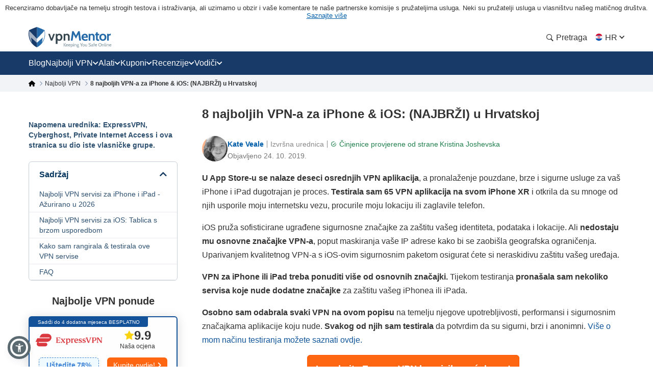

--- FILE ---
content_type: text/html; charset=UTF-8
request_url: https://hr.vpnmentor.com/bestvpns/ios/
body_size: 95247
content:
<!doctype html>
<html class="no-js" lang="hr" country="US">
<head>
    <meta charset="utf-8">
    <meta name="viewport" content="width=device-width, initial-scale=1.0">
    <meta name="referrer" content="no-referrer">
    <meta name="theme-color" content="#3382c2">

    <!-- Checking JavaScript support -->
    <script>document.documentElement.classList.remove("no-js");</script>

    <!-- Add for speedup Alooma init -->
    <script id="aloomajs"></script>

    <!-- Consent Management -->
    <script>
        const EU_codes=["AT","BE","BG","HR","CY","CZ","DK","EE","FI","FR","DE","GR","HU","IE","IT","LV","LT","LU","MT","NL","PL","PT","RO","SK","SI","ES","SE"];
        const countryAttribute = document.querySelector("html").getAttribute("country");
        window.isEU = EU_codes.includes(countryAttribute);

        var oneTrustID = '018e420e-cecd-75d6-b59f-428fff4b0e06';

        if (!window.isEU) {
            Array.from(document.getElementsByClassName('cookies-settings')).forEach(element => {
                element.style.display = 'none';
            });
        } else {

            if (window.location.hostname.includes('-mentors.')) {
                oneTrustID = '018e4211-5a54-7af7-b90e-d3227d3d9973';
            }

            if (window.location.hostname.includes('ow-to-guide.')) {
                oneTrustID = '018e422a-763f-7124-b8d8-a279f58921e9';
            }
        }
    </script>

        <title>8 najboljih VPN-a za iPhone &#038; iOS: (NAJBRŽI) u Hrvatskoj</title>
    
        
<meta name="robots" content="index, follow">
<link rel="canonical" href="https://hr.vpnmentor.com/bestvpns/ios/">
<link rel="alternate" hreflang="x-default" href="https://www.vpnmentor.com/bestvpns/ios/">

<meta name="description" content="Pogledajte Najbolje VPN-ove za iOS po ocjenama VPN korisnika i stručnjaka. Usporedite VPN usluge, brzinu, podršku, aplikacije i još puno toga.">
            <meta property="og:locale" content="hr">
            <meta property="og:type" content="website">
            <meta property="og:title" content="8 najboljih VPN-a za iPhone &#038; iOS: (NAJBRŽI) u Hrvatskoj">
            <meta property="og:description" content="Pogledajte Najbolje VPN-ove za iOS po ocjenama VPN korisnika i stručnjaka. Usporedite VPN usluge, brzinu, podršku, aplikacije i još puno toga.">
            <meta property="og:url" content="https://hr.vpnmentor.com/bestvpns/ios/">
            <meta property="og:site_name" content="vpnMentor">
            <meta property="article:publisher" content="https://www.facebook.com/vpnmentor/"><meta property="fb:app_id" content="603733949782292">
            <meta property="og:image" content="https://hr.vpnmentor.com/wp-content/themes/vpnmentor/images/default-featured-image.min.png">
            <meta property="og:image:secure_url" content="https://hr.vpnmentor.com/wp-content/themes/vpnmentor/images/default-featured-image.min.png">
            <meta property="og:image:width" content="1200">
            <meta property="og:image:height" content="630">
            <meta property="og:image:type" content="image/png">
            <meta name="twitter:card" content="summary_large_image">
            <meta name="twitter:description" content="Pogledajte Najbolje VPN-ove za iOS po ocjenama VPN korisnika i stručnjaka. Usporedite VPN usluge, brzinu, podršku, aplikacije i još puno toga.">
            <meta name="twitter:title" content="8 najboljih VPN-a za iPhone &#038; iOS: (NAJBRŽI) u Hrvatskoj">
            <meta name="twitter:site" content="@vpnmentor">
            <meta name="twitter:image" content="https://hr.vpnmentor.com/wp-content/themes/vpnmentor/images/default-featured-image.min.png">
            <meta name="twitter:creator" content="@vpnmentor"><meta name='robots' content='max-image-preview:large' />
        
            <!-- start Alooma -->
            <script>
            function generateGUID() {
                let m='xxxxxxxx-xxxx-4xxx-yxxx-xxxxxxxxxxxx', i= 0, u= '';
                while(i++<36) {
                    let c = m[i-1],r= Math.random()*16|0, v= c=='x' ? r : (r&0x3|0x8);
                    u += (c=='-'||c=='4') ? c : v.toString(16);
                }
                return u.toUpperCase();
            }

            if (typeof userGUID === 'undefined') {
                var userGUID = generateGUID();
            }

            if (typeof rndPage === 'undefined') {
                var rndPage = "1|" + (Date.now().toString(36) + Math.random().toString(36).substr(2, 5)).toUpperCase();
            }

            window.ALOOMA_CUSTOM_LIB_URL = location.protocol+'//'+location.hostname+'/jssdk/track/alooma-latest.min.js?v11032025';

            (function(e,b){if(!b.__SV){var a,f,i,g;
                window.alooma=b;
                b._i=[];
                b.init=function(a,e,d){function f(b,h){var a=h.split(".");
                2==a.length&&(b=b[a[0]],h=a[1]);
                b[h]=function(){b.push([h].concat(Array.prototype.slice.call(arguments,0)))}}var c=b;
                "undefined"!==typeof d?c=b[d]=[]:d="alooma";
                c.people=c.people||[];
                c.toString=function(b){var a="alooma";
                "alooma"!==d&&(a+="."+d);
                b||(a+=" (stub)");
                return a};
                c.people.toString=function(){return c.toString(1)+".people (stub)"};
                i="disable time_event track track_custom_event track_pageview track_links track_forms register register_once alias unregister identify name_tag set_config people.set people.set_once people.increment people.append people.union people.track_charge people.clear_charges people.delete_user".split(" ");
                for(g=0;
                    g<i.length;
                    g++)f(c,i[g]);
                b._i.push([a,e,d])};
                b.__SV=1.2;
                // a=e.createElement("script");
                a=e.getElementById("aloomajs");
                a.type="text/javascript";
                a.async=!0;
                a.src="undefined"!==typeof ALOOMA_CUSTOM_LIB_URL?ALOOMA_CUSTOM_LIB_URL:"file:"===e.location.protocol&&"//cdn.alooma.com/libs/alooma-latest.min.js".match(/^\/\//)?"https://cdn.alooma.com/libs/alooma-latest.min.js":"//cdn.alooma.com/libs/alooma-latest.min.js";
                // f=e.getElementsByTagName("script")[0];
                // f.parentNode.insertBefore(a,f)
            }})(document,window.alooma||[]);
            // alooma.init("gBsWnjXdjn", {"api_host":"https://www.iknowlogy.net/jssdk"},"newiknowlogy");
            alooma.init("gBsWnjXdjn", {"api_host": location.protocol+'//'+location.hostname+ "/jssdk","fb_host":"https://wsknow.net/jssdk"},"newiknowlogy");
            </script>
            <!-- end Alooma -->

        <link rel='dns-prefetch' href='//hr.vpnmentor.com' />
<link rel='dns-prefetch' href='//s.w.org' />
            <script type="application/ld+json">
                {
                    "@context" : "https://schema.org/",
                    "@type" : "WebSite",
                    "name" : "vpnMentor",
                    "url" : "https://hr.vpnmentor.com",
                    "potentialAction": [{
                        "@type": "SearchAction",
                        "target": {
                            "@type": "EntryPoint",
                            "urlTemplate": "https://hr.vpnmentor.com/search/?s={search_term_string}"
                        },
                        "query-input": "required name=search_term_string"
                    }]
                }
            </script>
        
                
<!-- 
                                                                                                                                                                                                                                                                                                            
                              ```                                                                                                                                                                                                                                                                           
                          `.--:::--.`                                                                                                                                                                                                                                                                       
                     ``.--:::::::::::--.``                                                                                                                                                                                                                                                                  
            ````..---:::::::::::::::::::::---..````                                                                                                 `:-`                              `--                                                                                                                   
   ----------:::::::::::::::::::::::::::::::::::::---------.                                                                                        `//::.`                        `.::/-                                                                                                                   
   :``-:::::::::::::::::::::::::::::::::::::::::::::::::-`.-                                                                                        `/////:-`                    `-:////-                                                               .--                                                 
   :    .-:::::::::::::::::::::::::::::::::::::::::::-.   .:                                                                                        `///////::.`              `.:://////-                                                            `-://-                                                 
   :      `-:::::::::::::::::::::::::::::::::::::::.`     .:                                                                                        `//////////:-.          .:://///////-                                                           ::////-                                                 
   :         .-:::::::::::::::::::::::::::::::::-`        .:         ````````         ``````` ``````````.....``          ``````` ```....``          `/////////////:-`    `-:////////////-          ``........`          ......  `......``       `..-//////:.....        ``.......``          ......``.....  
   :`          `.:::::::::::::::::::::::::::::.`          .:         `-------`       `------` .-----------------.`       ------------------.`       `///////////////:-..::///////://////-       `.-::////////::-`      `//////:::///////::-`    .///////////////`     .-::///////:::.`       //////::////:  
   -.             `-:::::::::::::::::::::::-`             .-          `-------`     `------`  .--------------------`     ---------------------`     `///////.-:///////////////::.`//////-      .:///////////////:-`    `///////////////////:-   .///////////////`   .:///////////////:-`     ////////////:  
   .-               `.-:::::::::::::::::-.                -.           `-------`   `------`   .----------.----------.    -----------..---------`    `///////`  .-://////////:-`  `//////-     .://////::-::://////:.   `/////////:---:://////:  .---//////:-----`  -///////::-::///////:`    ////////::---  
   `:                  `-:::::::::::::-`                  :`            `-------` `------`    .-------``    `.-------`   --------`     `.-------    `///////`    `.-:////:-`     `//////-    `://///:.`  `.:///////-   `///////-`     `-://///-    `//////.       -//////:.`   ``-//////:    //////:.`      
    :                    `.-:::::::-.`                   `:              `-------`------`     .------`        `-------   -------         .------    `///////`       `.--`        `//////-    -/////:`  `-://////:-`    `//////-         -/////:     //////.       ://///-         .//////.   //////:        
    :.        `             `-:::-`             `        .-               `------------`      .-----.          -------   ------.         .------    `///////`                    `//////-    ://///-`-:://///:-`       `//////.         -/////:     //////.      `//////.          ://///.   //////:        
    .-       `--.`            ```            `.--`       :`                `----------`       .------`        `-------   ------.         .------    `///////`                    `//////-    ://///:://///:-.``        `//////.         -/////:     ://///-       ://///:`        .//////.   //////:        
     :`      `:::--.`                     `.--:::`      `:                   --------`        .-------.`    `.-------`   ------.         .------    `///////`                    `//////-    `://///////:.```-:-`      `//////.         -/////:     -/////:-``    -//////:.`   ``-://///:    //////:        
     --      `///:::-.`                ``--:::///`      -.                    ------.         .---------------------.    ------.         .------    `///////`                    `//////-     .:////////::::////::.    `//////.         -/////:     `://////::::`  -://////:::::///////:`    //////:        
     `:`     `//////:::-.`           `.-::://////`     .:                      ----.          .-------------------.`     ------.         .------    `///////`                    `//////-      `-:////////////////:`   `//////.         -/////:      `::////////`   `:://////////////:.      //////:        
      .-     `/////////:::-.`     `.-::://///////`     :.                       .-.           .-----------------.`       ------.         .------    `:::::::`                    `::::::-        `.:::////////::-.     `::::::`         -:::::-        `-:::////`     `-::://////::-.`       :::::::        
       :.    `///////////:::--.`.--:::///////////`    --                         `            .------`````.````          ``````           ``````     ```````                      ```````           ``........`         ``````          ```````           ``....         ``.....``           ```````        
       `:`   `//////////////::::::://////////////`   .:`                                      .------`                                                                                                                                                                                                      
        .:   `///////////////////////////////////`  `:`                                       .------`                        ``     ``                           ``                      ``      ``                       `````             ```                `````             `` ``                     
         .-  `///////////////////////////////////` `:.                                        .------`                        --   .-.`                           ..                      `--`   .-`                     `-..`.--`          .-.`              .-..``.-.           -. `.                     
          .-``///////////////////////////////////`.:.                                         .------`                        -- .-.`    .....`  `.....  `-.....  .. `-...-.  `....--      `--``--` ......  ..   .-      .-.`   .`  ...... `--.. .....`      .-`     `-. `....-.  -. .-  -.....`  .....`    
           .:.///////////////////////////////////-:.                                          `......`                        -----.    --` `.-``-.` `-- `-.  `-. -- `-.  .-``-.  `--        .--.  .-`  `-- --   .-       `..--..` `.` `.-` .-  --` `.-`     --       -- .-`  .-` -. .- `-.   -. --`  .-.   
            `:///////////////////////////////////-`                                                                           --` `--` `--.....`.-...... `-    -- -- `-`  `-``-.   --         --   .-    -- --   .-      .`    `-- .-....-` .-  --.....`     .-`     `-. .-`  `-` -. .- `-.   -. --.....`   
              -:///////////////////////////////:.                                                                             --   `--` .-.``--` --``.-. `-.``.-` -- `-`  `-` .-.`.--         --   `-.``.-. .-.``--      .-..``.-. --```--` .-  .-.``.-`      .-.```.-.  .-`  `-` -. .- `-.   -. .-.``.-`   
               `-:///////////////////////////:-`                                                                              ``     ``  ``..`    ``.``  `-...`   ``  `    `  `.```--         ``     `..``   `..```        `...``   `..` .` ``   ``..`          `...`    ``    `  .` `.  ``   ``   `..`     
                 `-:///////////////////////:-`                                                                                                           `-`                  .-..--`                                                                                                                       
                   `.:://///////////////:-.                                                                                                                                                                                                                                                                 
                      `.-:://///////::-.                                                                                                                                                                                                                                                                    
                          `.-:::::-.`                                                                                                                                                                                                                                                                       
                                                                                                                                                                                                                                                                                                            
                                                                                                                                                                                                                                                                                                            
                                                                                                    

    Hello! We provide cybersecurity tips from top tech experts and create honest VPN reviews. 
    Is your data safe online? Find out with this IP tool: https://www.vpnmentor.com/tools/ipinfo/
-->
    <link rel="EditURI" type="application/rsd+xml" title="RSD" href="https://hr.vpnmentor.com/xmlrpc.php?rsd" />
<link rel="wlwmanifest" type="application/wlwmanifest+xml" href="https://hr.vpnmentor.com/wp-includes/wlwmanifest.xml" /> 
<link rel="alternate" hreflang="en" href="https://www.vpnmentor.com/bestvpns/ios/" >
<link rel="alternate" hreflang="fr" href="https://fr.vpnmentor.com/bestvpns/ios/" >
<link rel="alternate" hreflang="he" href="https://he.vpnmentor.com/bestvpns/ios/" >
<link rel="alternate" hreflang="zh" href="https://zh.vpnmentor.com/bestvpns/ios/" >
<link rel="alternate" hreflang="de" href="https://de.vpnmentor.com/bestvpns/ios/" >
<link rel="alternate" hreflang="it" href="https://it.vpnmentor.com/bestvpns/ios/" >
<link rel="alternate" hreflang="ja" href="https://ja.vpnmentor.com/bestvpns/ios/" >
<link rel="alternate" hreflang="ru" href="https://ru.vpnmentor.com/bestvpns/ios/" >
<link rel="alternate" hreflang="es" href="https://es.vpnmentor.com/bestvpns/ios/" >
<link rel="alternate" hreflang="ar" href="https://ar.vpnmentor.com/bestvpns/ios/" >
<link rel="alternate" hreflang="id" href="https://id.vpnmentor.com/bestvpns/ios/" >
<link rel="alternate" hreflang="pl" href="https://pl.vpnmentor.com/bestvpns/ios/" >
<link rel="alternate" hreflang="pt" href="https://pt.vpnmentor.com/bestvpns/ios/" >
<link rel="alternate" hreflang="tr" href="https://tr.vpnmentor.com/bestvpns/ios/" >
<link rel="alternate" hreflang="vi" href="https://vi.vpnmentor.com/bestvpns/ios/" >
<link rel="alternate" hreflang="th" href="https://th.vpnmentor.com/bestvpns/ios/" >
<link rel="alternate" hreflang="el" href="https://el.vpnmentor.com/bestvpns/ios/" >
<link rel="alternate" hreflang="nl" href="https://nl.vpnmentor.com/bestvpns/ios/" >
<link rel="alternate" hreflang="bg" href="https://bg.vpnmentor.com/bestvpns/ios/" >
<link rel="alternate" hreflang="cs" href="https://cs.vpnmentor.com/bestvpns/ios/" >
<link rel="alternate" hreflang="fi" href="https://fi.vpnmentor.com/bestvpns/ios/" >
<link rel="alternate" hreflang="ro" href="https://ro.vpnmentor.com/bestvpns/ios/" >
<link rel="alternate" hreflang="sv" href="https://sv.vpnmentor.com/bestvpns/ios/" >
<link rel="alternate" hreflang="ko" href="https://ko.vpnmentor.com/bestvpns/ios/" >
<link rel="alternate" hreflang="hu" href="https://hu.vpnmentor.com/bestvpns/ios/" >
<link rel="alternate" hreflang="da" href="https://da.vpnmentor.com/bestvpns/ios/" >
<link rel="alternate" hreflang="nb" href="https://nb.vpnmentor.com/bestvpns/ios/" >
<link rel="alternate" hreflang="hr" href="https://hr.vpnmentor.com/bestvpns/ios/" >
<link rel="alternate" hreflang="uk-ua" href="https://uk.vpnmentor.com/bestvpns/ios/" >
        <script type="application/ld+json">
        {
    "@context": "https://schema.org/",
    "@type": "WebPage",
    "@id": "https://hr.vpnmentor.com/bestvpns/ios/#webpage",
    "url": "https://hr.vpnmentor.com/bestvpns/ios/",
    "name": "8 najboljih VPN-a za iPhone &#038; iOS: (NAJBRŽI) u Hrvatskoj",
    "primaryImageOfPage": {
        "@id": "https://hr.vpnmentor.com/bestvpns/ios/#primaryimage"
    }
}        </script>
                <script type="application/ld+json">
        {
    "@context": "https://schema.org/",
    "@type": "Article",
    "headline": "8 najboljih VPN-a za iPhone &#038; iOS: (NAJBRŽI) u Hrvatskoj",
    "description": "Pogledajte Najbolje VPN-ove za iOS po ocjenama VPN korisnika i stručnjaka. Usporedite VPN usluge, brzinu, podršku, aplikacije i još puno toga.",
    "isPartOf": {
        "@id": "https://hr.vpnmentor.com/bestvpns/ios/#webpage"
    },
    "author": {
        "@type": "Person",
        "name": "Kate Veale",
        "url": "https://hr.vpnmentor.com/author/kate-veale/"
    },
    "image": {
        "@type": "ImageObject",
        "isPartOf": {
            "@id": "https://hr.vpnmentor.com/bestvpns/ios/#webpage"
        },
        "@id": "https://hr.vpnmentor.com/bestvpns/ios/#primaryimage",
        "url": "https://hr.vpnmentor.com/wp-content/themes/vpnmentor/images/default-featured-image.min.png",
        "contentUrl": "https://hr.vpnmentor.com/wp-content/themes/vpnmentor/images/default-featured-image.min.png",
        "width": 768,
        "height": 403,
        "caption": "8 najboljih VPN-a za iPhone &#038; iOS: (NAJBRŽI) u Hrvatskoj"
    },
    "publisher": {
        "@type": "Organization",
        "name": "vpnMentor",
        "logo": {
            "@type": "ImageObject",
            "url": "https://hr.vpnmentor.com/wp-content/themes/vpnmentor/images/logo-new.png"
        }
    },
    "datePublished": "2019-10-24T09:32:19+00:00",
    "dateModified": "2025-09-16T14:32:53+00:00"
}        </script>
                    <!-- Favicon for IE 8 -->
            <!--[if IE 8]>
            <link rel="shortcut icon" href="/wp-content/themes/vpnmentor/images/favicon_vm/favicon.ico">
            <![endif]-->

            <!-- Favicon for IE 9-10 -->
            <meta name="msapplication-TileImage" content="/wp-content/themes/vpnmentor/images/favicon_vm/ms-icon-144x144.png">
            <meta name="msapplication-TileColor" content="#3382c2">

            <!-- Favicon for Android -->
            <link rel="icon" sizes="192x192" href="/wp-content/themes/vpnmentor/images/favicon_vm/android-icon-192x192.png">

             <!-- Favicon for iOS -->
            <link rel="apple-touch-icon" sizes="180x180" href="/wp-content/themes/vpnmentor/images/favicon_vm/apple-icon-180x180.png">

            <!-- Favicon for OSX -->
            <link rel="icon" type="image/png" sizes="32x32" href="/wp-content/themes/vpnmentor/images/favicon_vm/favicon-32x32.png">
            <link rel="icon" type="image/png" sizes="16x16" href="/wp-content/themes/vpnmentor/images/favicon_vm/favicon-16x16.png">
            
            <!-- Favicon for Windows 8 and Windows 8.1 -->
            <meta name="msapplication-config" content="/wp-content/themes/vpnmentor/images/favicon_vm/favicon.xml">
            
            <!-- Favicon for Desktop -->
            <link rel="icon" href="/wp-content/themes/vpnmentor/images/favicon_vm/favicon.ico">
            <link rel="icon" href="/wp-content/themes/vpnmentor/images/favicon_vm/favicon-32x32.ico" sizes="32x32">
            <link rel="icon" href="/wp-content/themes/vpnmentor/images/favicon_vm/favicon-48x48.ico" sizes="48x48">
        <style>﻿html,body,div,span,applet,object,iframe,h1,h2,h3,h4,h5,h6,p,blockquote,pre,a,abbr,acronym,address,big,cite,code,del,dfn,em,img,ins,kbd,q,s,samp,small,strike,strong,sub,sup,tt,var,b,u,i,center,dl,dt,dd,menu,ol,ul,li,fieldset,form,label,legend,table,caption,tbody,tfoot,thead,tr,th,td,article,aside,canvas,details,embed,figure,figcaption,footer,header,hgroup,main,menu,nav,output,ruby,section,summary,time,mark,audio,video{margin:0;padding:0;border:0;font-size:100%;vertical-align:baseline}article,aside,details,figcaption,figure,footer,header,hgroup,main,menu,nav,section,summary{display:block;margin:0}*[hidden]{display:none}body{line-height:1}blockquote,q{quotes:none}blockquote:before,blockquote:after,q:before,q:after{content:'';content:none}table{border-collapse:collapse;border-spacing:0}html{height:auto}body{height:100%;width:100%;font-family:Arial,sans-serif;line-height:1;color:#333}*,:after,:before{box-sizing:border-box}input:focus,textarea:focus,button:focus,select:focus{outline:0}ins{text-decoration:none}del,s,strike{text-decoration:line-through}a,a *,a:before,a:after{text-decoration:none;transition:all 200ms ease}picture{width:100%;height:auto}picture source{display:block}b,strong{font-weight:bold}ol,ul{list-style:none}@keyframes zoomIn{0%{transform:translateX(-50%) translateY(-50%) scale(0.8) rotate(0deg)}10%{transform:translateX(-50%) translateY(-50%) scale(0.59) rotate(-4deg)}20%{transform:translateX(-50%) translateY(-50%) scale(0.75) rotate(4deg)}30%{transform:translateX(-50%) translateY(-50%) scale(0.8) rotate(-3deg)}40%{transform:translateX(-50%) translateY(-50%) scale(0.78) rotate(3deg)}50%{transform:translateX(-50%) translateY(-50%) scale(0.78) rotate(-3deg)}60%{transform:translateX(-50%) translateY(-50%) scale(0.78) rotate(3deg)}70%{transform:translateX(-50%) translateY(-50%) scale(0.78) rotate(-2deg)}80%{transform:translateX(-50%) translateY(-50%) scale(0.8) rotate(2deg)}100%{transform:translateX(-50%) translateY(-50%) scale(0.8) rotate(0deg)}}@media (min-width: 992px){@keyframes zoomIn{0%{transform:translateX(-50%) translateY(-50%) scale(1, 1) rotate(0deg)}10%{transform:translateX(-50%) translateY(-50%) scale(0.79, 0.79) rotate(-4deg)}20%{transform:translateX(-50%) translateY(-50%) scale(0.95, 0.95) rotate(4deg)}30%{transform:translateX(-50%) translateY(-50%) scale(1, 1) rotate(-3deg)}40%{transform:translateX(-50%) translateY(-50%) scale(0.98, 0.98) rotate(3deg)}50%{transform:translateX(-50%) translateY(-50%) scale(0.98, 0.98) rotate(-3deg)}60%{transform:translateX(-50%) translateY(-50%) scale(0.98, 0.98) rotate(3deg)}70%{transform:translateX(-50%) translateY(-50%) scale(0.98, 0.98) rotate(-2deg)}80%{transform:translateX(-50%) translateY(-50%) scale(1, 1) rotate(2deg)}100%{transform:translateX(-50%) translateY(-50%) rotate(0deg)}}}[data-animation="bounce"]{animation:ease-in 0.9s zoomIn}body{width:100%;line-height:1;color:#333;background:#fff;margin:0;font-family:Arial,Helvetica,Sans-Serif;font-size:1rem;overflow-y:scroll;direction:ltr}body.single-bestvpns,body.blog,body.single-post{display:flex;flex-direction:column}@media (min-width: 768px){body.single-bestvpns,body.blog,body.single-post{display:block}}@media (min-width: 768px){.container{max-width:750px;margin:0 auto}}@media (min-width: 992px){.container{max-width:968px}}@media (min-width: 1200px){.container{max-width:1168px}}.page_content{display:flex;flex-direction:column}@media (min-width: 768px){.page_content{flex-direction:row-reverse}}.clear{clear:both}.clearfix:after{content:"";clear:both;display:table;width:100%}.pa{position:absolute}.pr{position:relative}.fl{float:left}.fr{float:right}.article-text-wrap .post-text p.error,p.error,.error{display:none;color:red;margin:10px 0}.list-unstyled{padding-left:0;list-style:none}.main-content-holder{width:100%}@media (min-width: 768px){.main-content-holder{flex-grow:0;flex-shrink:0;flex-basis:66.66667%;width:66.66667%;padding-left:20px}}@media (min-width: 1168px){.main-content-holder{flex-basis:75%;width:75%}}.main-content-holder .sidebar-wrap{width:100%}@media (min-width: 768px){.main-content-holder .sidebar-wrap{flex-grow:0;flex-shrink:0;flex-basis:33.33333%;width:33.33333%}}@media (min-width: 1168px){.main-content-holder .sidebar-wrap{flex-basis:25%;width:25%}}.no-js .img-lazy-wrap,.no-js .picture-lazy,.no-js [data-src],.no-js .lazy,.no-js .content-wrap.comparison,.no-js #watchVideoBlock{display:none !important}img{max-width:100%;height:auto}a{text-decoration:none;color:#0f5499}a:hover{text-decoration:underline}a:visited{color:#0b5395}img[data-src]{opacity:0}img[src]{opacity:1}body>img[width="1"][height="1"]{position:absolute;visibility:hidden;width:0;height:0}.img-lazy-wrap{position:relative;background:transparent;display:block}.img-lazy-wrap--loaded:not(.image-block){display:inline}.img-lazy-wrap--loaded:not(.image-block)+strong{display:inline-block;margin-top:1em}.img-lazy-wrap:after{content:"";clear:both;display:table}.wp-caption{background:#eee;margin-bottom:22px;padding-bottom:5px;max-width:100%;margin:0 auto;margin-bottom:22px;display:block}.wp-caption img{border:3px solid #eee;border-bottom:none}.wp-caption *:not(img){color:#333}.wp-caption .wp-caption-text{padding:5px 5px 0 5px;color:#787676;display:inline-block;text-align:center;width:100%;line-height:22px;font-size:16px;font-style:italic;font-weight:400}.wp-caption .wp-caption-text.gallery-caption{margin-bottom:0}.img-lazy-load{opacity:0}.sr-only{position:absolute;width:1px;height:1px;margin:-1px;padding:0;overflow:hidden;clip:rect(0, 0, 0, 0);border:0}.reviews_not_verified{font-weight:300;font-size:14px}.aligncenter{display:block;margin-left:auto;margin-right:auto;height:auto;max-width:100%}.centered,.text-center{text-align:center}.alignright{float:right;margin:0.5em 0 0.5em 1em}.aligncenter{display:block;margin-left:auto;margin-right:auto}.alignleft{float:left;margin:0.5em 1em 0.5em 0}.btn{display:inline-block;margin-bottom:0;font-weight:400;text-align:center;vertical-align:middle;touch-action:manipulation;cursor:pointer;background-image:none;border:1px solid transparent;white-space:nowrap;padding:6px 12px;font-size:14px;line-height:1.42857;border-radius:4px;-webkit-user-select:none;-moz-user-select:none;-ms-user-select:none;user-select:none}.rtl #scroll{right:inherit;left:30px}#scroll{display:none;background:linear-gradient(90deg, #fdfdfd 0%, #e1e1e1 100%);width:40px;height:40px;text-align:center;position:fixed;right:30px;bottom:20px;cursor:pointer;box-shadow:#ccc 1px 1px 3px;border-radius:4px;padding-top:12px;z-index:999;opacity:1 !important}@media (max-width: 991px){#scroll{display:none !important}}#scroll i{color:#1d69a7}sup{vertical-align:super;font-size:smaller}sub{vertical-align:sub;font-size:smaller}@media (min-width: 768px){.hidden-desktop{display:none !important}}@media (max-width: 767px){.hidden-mobile{display:none !important}}.mb-15{margin-bottom:15px}.mb-30{margin-bottom:30px}.mt-15{margin-top:15px}.mt-30{margin-top:30px}.makrup_ftc_note1{margin-block-start:1em;margin-block-end:1em}.makrup_ftc_note2{margin:10px 0 20px 0;font-size:14px;font-style:italic;text-align:center;line-height:1}html:not([country="US"]):not([country="cf_country"]) .not-us-hidden{display:none !important}html:not([country="US"]):not([country="cf_country"]) .ftc-navbar,html:not([country="US"]):not([country="cf_country"]) .ftc-disclosure-bottom{display:none}html:not([country="US"]):not([country="cf_country"]) .disclosure-on-new-layout.disclosure-before{display:flex}@media (min-width: 768px){html:not([country="US"]):not([country="cf_country"]) .disclosure-on-new-layout.disclosure-before{display:none}}html:not([country="US"]):not([country="cf_country"]) .disclosure-on-new-layout.disclosure-after{display:none}@media (min-width: 768px){html:not([country="US"]):not([country="cf_country"]) .disclosure-on-new-layout.disclosure-after{display:block}}html[country="US"] .us-hidden,html[country="cf_country"] .us-hidden{display:none !important}html[country="US"] .ftc-navbar,html[country="cf_country"] .ftc-navbar{display:block;font-size:13px;text-align:center;padding:8px 10px;line-height:1.2;position:relative}html[country="US"] body:not(.new-menu-ppc) .ppc_type:not(.single):not(.post):not(.vendor) header .container,html[country="cf_country"] body:not(.new-menu-ppc) .ppc_type:not(.single):not(.post):not(.vendor) header .container{margin-top:15px}html[country="US"] .ftc-disclosure-bottom,html[country="cf_country"] .ftc-disclosure-bottom{display:block;background:#effaff;font-weight:bold;text-align:center;padding:20px 30px;border-top:1px solid #dcdcee;border-bottom:1px solid #dcdcee;line-height:1.5em;font-size:14px;margin-top:30px}html[country="US"] .single-popular .ftc-disclosure-bottom,html[country="cf_country"] .single-popular .ftc-disclosure-bottom{margin-top:30px}html[country="US"] .coupon .ftc-disclosure-bottom,html[country="US"] .single-landing-ppc .ftc-disclosure-bottom,html[country="cf_country"] .coupon .ftc-disclosure-bottom,html[country="cf_country"] .single-landing-ppc .ftc-disclosure-bottom{margin-bottom:30px}.asw-rg{position:fixed;top:0;left:0;right:0;width:100%;height:0;pointer-events:none;background-color:rgba(0,0,0,0.5);z-index:1000000}.ftc-navbar__tooltip{display:inline-block;cursor:pointer;text-decoration:underline;color:#005EAB}@media (min-width: 768px){.ftc-navbar__tooltip{position:relative}}.ftc-navbar__tooltip__text{visibility:hidden;font-size:14px;width:80vw;max-width:500px;background-color:#fff;border:1px solid rgba(0,0,0,0.15);color:#474a60;padding:5px 10px;position:absolute;z-index:9999;opacity:0;transition:opacity 0.3s;font-weight:400;margin-top:5px;right:20px;text-align:left}@media (min-width: 768px){.ftc-navbar__tooltip__text{width:calc(100vw - 300px);max-height:350px;right:-50px}}@media (min-width: 992px){.ftc-navbar__tooltip__text{right:0}}.ftc-navbar__tooltip.active .ftc-navbar__tooltip__text{visibility:visible;opacity:1}.cookies-settings{display:none}.ftc_ownership_note{display:none}.ftc_ownership--show .ftc_ownership_note{display:inline-block}.ftc_ownership--small{font-size:14px !important;font-style:italic !important}.asw-menu{position:fixed;left:20px;top:20px;border-radius:8px;box-shadow:0 0 20px #00000080;opacity:1;transition:0.3s;z-index:500000;overflow:hidden;background:#f9f9f9;width:500px;line-height:1;font-size:16px;height:calc(100% - 40px - 75px);letter-spacing:0.015em}.asw-menu *{color:#000 !important;font-family:inherit}.asw-menu svg{width:24px;height:24px;background:0 0 !important;fill:currentColor}.asw-menu-header{display:flex;align-items:center;justify-content:space-between;padding-left:18px;height:60px;font-size:18px;font-weight:700;border-bottom:1px solid #dedede}.asw-menu-header>div{display:flex}.asw-menu-header div[role="button"]{padding:12px;cursor:pointer}.asw-menu-header div[role="button"]:hover{opacity:0.8}.asw-card{margin:0 15px 30px}.asw-card-title{font-size:20px;padding:15px 0;font-weight:700;color:#555}.asw-menu .asw-select{width:100% !important;padding:10px !important;font-size:16px !important;font-family:inherit !important;font-weight:400 !important;border-radius:4px !important;background:#fff !important;border:none !important;border:1px solid #dedede !important;min-height:45px !important;max-height:45px !important;height:45px !important;color:inherit !important}.asw-items{display:grid;grid-template-columns:repeat(3, minmax(0, 1fr));gap:1rem}.asw-btn{aspect-ratio:6/5;border-radius:4px;padding:0 15px;display:flex;align-items:center;justify-content:center;flex-direction:column;text-align:center;color:#333;font-size:16px !important;background:#fff;border:1px solid #dedede;transition:all 0.3s ease;cursor:pointer;line-height:1.4}.asw-btn .asw-translate{font-size:15px !important}.asw-btn svg{margin-bottom:16px}.asw-btn:hover{border-color:#0048ff}.asw-btn.asw-selected{background:#0048ff;border-color:#0048ff}.asw-adjust-font div[role="button"] svg,.asw-btn.asw-selected *{fill:#fff !important;color:#fff !important;background-color:transparent !important}.asw-footer{position:absolute;bottom:0;left:0;right:0;background:#fff;padding:16px;text-align:center;color:#333;border-top:1px solid #eee}.asw-footer a{font-size:14px !important;text-decoration:underline;color:#0648ff;background:0 0 !important;font-weight:700}.asw-minus:hover,.asw-plus:hover{opacity:0.8}.asw-menu-content{overflow:scroll;max-height:calc(100% - 80px);color:#333;padding:15px 0}.asw-adjust-font{background:#fff;border:1px solid #dedede;padding:20px;margin-bottom:16px}.asw-adjust-font .asw-label{display:flex;justify-content:flex-start}.asw-adjust-font>div{display:flex;justify-content:space-between;margin-top:20px;align-items:center;font-size:15px}.asw-adjust-font .asw-label div{font-size:15px !important}.asw-adjust-font div[role="button"]{background:#0648ff;border-radius:50%;width:36px;height:36px;display:flex;align-items:center;justify-content:center;cursor:pointer}.asw-overlay{position:fixed;top:0;left:0;width:100%;height:100%;z-index:10000}@media only screen and (max-width: 560px){.asw-menu{width:calc(100% - 20px);left:10px}}@media only screen and (max-width: 420px){.asw-items{grid-template-columns:repeat(2, minmax(0, 1fr));gap:0.5rem}.asw-menu{width:calc(100% - 20px);left:10px}}.asw-menu,.asw-widget{-webkit-user-select:none;-moz-user-select:none;-ms-user-select:none;user-select:none;font-weight:400;-webkit-font-smoothing:antialiased}.asw-menu *,.asw-widget *{box-sizing:border-box}.asw-menu-btn{position:fixed;z-index:500000;left:20px;bottom:20px;background:#0048ff !important;box-shadow:0 5px 15px 0 rgba(37,44,97,0.15),0 2px 4px 0 rgba(93,100,148,0.2);transition:0.3s;border-radius:50%;align-items:center;justify-content:center;transform:scale(1);width:54px;height:54px;display:flex;cursor:pointer;border:4px solid #fff !important;outline:4px solid #0048ff !important}.asw-menu-btn svg{width:30px;height:30px;min-height:30px;min-width:30px;max-width:30px;max-height:30px;background:0 0 !important}.asw-menu-btn:hover{transform:scale(1.1)}@media only screen and (max-width: 560px){.asw-menu-btn{width:38px;height:38px}.asw-menu-btn svg{width:24px;height:24px;min-height:24px;min-width:24px;max-width:24px;max-height:24px}}.asw-widget .asw-menu-btn{background:#5b6a71 !important;width:35px;height:35px;border:none;border-radius:35px;background-color:#5b6a71;outline:unset !important}.asw-widget .asw-menu-btn::after{position:absolute;top:-9px;content:"";left:-9px;width:45px;height:45px;border:5px solid #5b6a71;border-radius:40px;background-color:transparent;display:inherit}.single-vendor.--hero-floating .asw-widget .asw-menu-btn{bottom:85px}.rtl .asw-widget .asw-menu-btn,.rtl .asw-menu{right:20px}@media (min-width: 1300px){.asw-widget .asw-menu-btn{top:12px}html[country="US"] .asw-widget .asw-menu-btn,html[country="cf_country"] .asw-widget .asw-menu-btn{top:45px}}.asw-widget .asw-menu-btn svg{width:20px;height:20px;min-height:20px;min-width:20px;max-width:20px;max-height:20px;background:0 0 !important}.asw-menu-wrap{display:none}.modal-open{overflow:hidden}.modal{display:none;overflow:hidden;position:fixed;top:0;right:0;bottom:0;left:0;z-index:1050;-webkit-overflow-scrolling:touch;outline:0}.modal.fade .modal-dialog{-webkit-transform:translate(0, -25%);-ms-transform:translate(0, -25%);-o-transform:translate(0, -25%);transform:translate(0, -25%);-webkit-transition:-webkit-transform 0.3s ease-out;-moz-transition:-moz-transform 0.3s ease-out;-o-transition:-o-transform 0.3s ease-out;transition:transform 0.3s ease-out}.modal.in .modal-dialog{-webkit-transform:translate(0, 0);-ms-transform:translate(0, 0);-o-transform:translate(0, 0);transform:translate(0, 0)}.modal-open .modal{overflow-x:hidden;overflow-y:auto}.modal-dialog{position:relative;width:auto;margin:10px}.modal-content{position:relative;background-color:#fff;border:1px solid #999;border:1px solid rgba(0,0,0,0.2);border-radius:6px;-webkit-box-shadow:0 3px 9px rgba(0,0,0,0.5);box-shadow:0 3px 9px rgba(0,0,0,0.5);background-clip:padding-box;outline:0}.modal-backdrop{position:fixed;top:0;right:0;bottom:0;left:0;z-index:1040;background-color:#000}.modal-backdrop.fade{opacity:0;filter:alpha(opacity=0)}.modal-backdrop.in{opacity:.5;filter:alpha(opacity=50)}.modal-header{padding:15px;border-bottom:1px solid #e5e5e5}.modal-header:before,.modal-header:after{content:" ";display:table}.modal-header:after{clear:both}.modal-header .close{margin-top:-2px}.modal-title{margin:0;line-height:1}.modal-body{position:relative;padding:15px}.modal-footer{padding:15px;text-align:right;border-top:1px solid #e5e5e5}.modal-footer:before,.modal-footer:after{content:" ";display:table}.modal-footer:after{clear:both}.modal-footer .btn+.btn{margin-left:5px;margin-bottom:0}.modal-footer .btn-group .btn+.btn{margin-left:-1px}.modal-footer .btn-block+.btn-block{margin-left:0}.modal-scrollbar-measure{position:absolute;top:-9999px;width:50px;height:50px;overflow:scroll}@media (min-width: 768px){.modal-dialog{width:600px;margin:30px auto}.modal-content{-webkit-box-shadow:0 5px 15px rgba(0,0,0,0.5);box-shadow:0 5px 15px rgba(0,0,0,0.5)}.modal-sm{width:300px}}@media (min-width: 992px){.modal-lg{width:900px}}.no-js #agregated-block{display:none}.article-text-wrap,.detailed-review-wrap{list-style:initial}.article-text-wrap .block-content .single.post-text,.detailed-review-wrap .block-content .single.post-text{clear:both;overflow-wrap:break-word}.article-text-wrap h1,.detailed-review-wrap h1{font-size:30px;font-weight:bold;line-height:1.15em;color:#333;margin-bottom:0.8em}.article-text-wrap hr,.detailed-review-wrap hr{margin-top:20px;margin-bottom:20px;border:0;border-top:1px solid #eee}.article-text-wrap .post-date,.detailed-review-wrap .post-date{font-size:80%;color:grey;margin-bottom:1em}.article-text-wrap .image-block,.detailed-review-wrap .image-block{font-size:0}.article-text-wrap .image-block img,.detailed-review-wrap .image-block img{width:100%;height:auto}.article-text-wrap .article-info,.detailed-review-wrap .article-info{background:#f0f0f0;-webkit-border-radius:2px;-moz-border-radius:2px;border-radius:2px;border:1px solid #dedede;text-align:center;white-space:nowrap;padding:5px}.article-text-wrap .article-info:before,.detailed-review-wrap .article-info:before{content:"";display:inline-block;vertical-align:middle;height:100%;font-size:0;margin:0 0 0 -4px}.article-text-wrap .article-info .img-wrap,.detailed-review-wrap .article-info .img-wrap{width:86px;height:86px;overflow:hidden;margin-left:auto;margin-right:auto;margin-bottom:5px}.article-text-wrap .article-info .img-wrap img,.detailed-review-wrap .article-info .img-wrap img{max-width:100%;height:auto;-webkit-border-radius:50%;-moz-border-radius:50%;border-radius:50%}.article-text-wrap .article-info .info-wrap,.detailed-review-wrap .article-info .info-wrap{display:inline-block;white-space:normal;vertical-align:middle}.article-text-wrap .article-info .text-wrap,.detailed-review-wrap .article-info .text-wrap{color:#3e424d;margin-bottom:23px}.article-text-wrap .article-info .text-wrap h5,.detailed-review-wrap .article-info .text-wrap h5{font-size:14px}.article-text-wrap .article-info .text-wrap h6,.detailed-review-wrap .article-info .text-wrap h6{font-size:13px;font-style:italic;font-weight:300}.article-text-wrap .article-info .share-wrap ul,.detailed-review-wrap .article-info .share-wrap ul{margin-top:8px;width:200px;margin-left:auto;margin-right:auto;list-style:none}.article-text-wrap .article-info .share-wrap ul:after,.detailed-review-wrap .article-info .share-wrap ul:after{content:"";clear:both;display:table;width:100%}.article-text-wrap .article-info .share-wrap li,.detailed-review-wrap .article-info .share-wrap li{float:left;width:33.33%;padding:0 4px}.article-text-wrap .article-info .share-wrap a,.detailed-review-wrap .article-info .share-wrap a{display:block;-webkit-border-radius:2px;-moz-border-radius:2px;border-radius:2px;background-repeat:no-repeat;background-position:left 8px bottom 5px;padding:5px;padding-right:6px;padding-left:15px;text-align:right;font-size:13px;text-transform:uppercase;color:#fff;font-weight:700}.article-text-wrap .article-info .share-wrap a:hover,.detailed-review-wrap .article-info .share-wrap a:hover{text-decoration:none}.article-text-wrap .article-info .share-wrap .follow-01,.detailed-review-wrap .article-info .share-wrap .follow-01{background-color:#df4b37;background-image:url("/wp-content/themes/vpnmentor/css/img/follow-ico-01.png?ver=1116")}.article-text-wrap .article-info .share-wrap .follow-01:hover,.detailed-review-wrap .article-info .share-wrap .follow-01:hover{background-color:#c4331f}.article-text-wrap .article-info .share-wrap .follow-02,.detailed-review-wrap .article-info .share-wrap .follow-02{background-color:#429cd6;background-image:url("/wp-content/themes/vpnmentor/css/img/follow-ico-02.png?ver=1116")}.article-text-wrap .article-info .share-wrap .follow-02:hover,.detailed-review-wrap .article-info .share-wrap .follow-02:hover{background-color:#2982bc}.article-text-wrap .article-info .share-wrap .follow-03,.detailed-review-wrap .article-info .share-wrap .follow-03{background-color:#3a589e;background-image:url("/wp-content/themes/vpnmentor/css/img/follow-ico-03.png?ver=1116")}.article-text-wrap .article-info .share-wrap .follow-03:hover,.detailed-review-wrap .article-info .share-wrap .follow-03:hover{background-color:#2c4379}.article-text-wrap .post-summary,.detailed-review-wrap .post-summary{margin:30px 0;padding:40px 35px 20px;background:#eef7ff;-webkit-border-radius:2px;-moz-border-radius:2px;border-radius:2px;border:1px solid #b8dbf8;font-size:19px;font-style:italic;font-weight:400;color:#333;line-height:23px;position:relative}.article-text-wrap .post-summary:before,.detailed-review-wrap .post-summary:before{content:"";width:170px;position:absolute;border:1px solid #1d69a7;left:35px;top:30px}.article-text-wrap code,.detailed-review-wrap code{border-left:8px solid #ffd13b;background:#f2f4f7;padding:30px;font-weight:bold;display:inline-block;color:#333;font-size:16px;font-family:"Helvetica Neue", Helvetica, Arial, sans-serif;line-height:23px}.article-text-wrap .post-summary .fb-share,.detailed-review-wrap .post-summary .fb-share{display:inline-block;background:#3b5998 url("/wp-content/themes/vpnmentor/css/img/follow-ico-03.png?ver=1116") 10px center no-repeat;-webkit-border-radius:2px;-moz-border-radius:2px;border-radius:2px;font-weight:700;text-decoration:none;color:#fff;line-height:1;font-style:normal;font-size:12px;padding:5px 7px;padding-left:30px}.article-text-wrap .post-summary .fb-share:hover,.detailed-review-wrap .post-summary .fb-share:hover{background-color:#4c70ba}.article-text-wrap .post-text,.detailed-review-wrap .post-text{line-height:1.7em}.article-text-wrap .post-text h1,.detailed-review-wrap .post-text h1{font-size:30px;font-weight:bold;line-height:1.15em;color:#333;margin-bottom:0.8em}.article-text-wrap .post-text h2,.article-text-wrap .post-text .h2-style,.detailed-review-wrap .post-text h2,.detailed-review-wrap .post-text .h2-style{font-size:25px;font-weight:bold;line-height:1.15em;color:#333;margin-top:35px;margin-bottom:0.8em}.article-text-wrap .post-text h3,.detailed-review-wrap .post-text h3{font-size:20px;font-weight:700;line-height:1.15em;color:#333;margin-top:35px;margin-bottom:0.8em}.article-text-wrap .post-text h4,.detailed-review-wrap .post-text h4{font-size:20px;font-weight:400;line-height:1.15em;color:#333;margin-top:35px;margin-bottom:0.8em}.article-text-wrap .post-text h5,.detailed-review-wrap .post-text h5{font-size:17px;font-weight:700;line-height:1.15em;color:#333;margin-top:35px;margin-bottom:0.8em}.article-text-wrap .post-text h6,.detailed-review-wrap .post-text h6{font-size:17px;font-weight:400;line-height:1.15em;color:#333;margin-top:35px;margin-bottom:0.8em}.article-text-wrap .post-text ul,.detailed-review-wrap .post-text ul{margin-top:20px;margin-bottom:20px;margin-left:20px;list-style:none}.article-text-wrap .post-text ul:last-child,.detailed-review-wrap .post-text ul:last-child{margin-bottom:0}.article-text-wrap .post-text ul.warnings,.detailed-review-wrap .post-text ul.warnings{margin-left:0}.article-text-wrap .post-text ul.warnings li,.detailed-review-wrap .post-text ul.warnings li{margin-left:31px}.article-text-wrap .post-text ul.warnings li:before,.detailed-review-wrap .post-text ul.warnings li:before{color:#246aa8;font-size:24px;display:inline-block;margin-left:-31px;padding-right:10px}.article-text-wrap .post-text li,.detailed-review-wrap .post-text li{margin-left:25px;position:relative;font-size:16px;color:#333;line-height:1.5em;margin-bottom:1em}.article-text-wrap .post-text .custom-table ul li:before,.article-text-wrap .post-text .vpn-highlight-v2 ul li:before,.article-text-wrap .post-text .vpn-highlight ul li:before,.article-text-wrap .post-text>ul:not(.warnings) li:before,.detailed-review-wrap .post-text .custom-table ul li:before,.detailed-review-wrap .post-text .vpn-highlight-v2 ul li:before,.detailed-review-wrap .post-text .vpn-highlight ul li:before,.detailed-review-wrap .post-text>ul:not(.warnings) li:before{content:"";position:absolute;width:8px;height:8px;-webkit-border-radius:50%;-moz-border-radius:50%;border-radius:50%;background:#000000;left:-25px;top:8px}.article-text-wrap .post-text .vpn-highlight-v2 ul li,.detailed-review-wrap .post-text .vpn-highlight-v2 ul li{margin-left:37px}.article-text-wrap .post-text li:last-child,.detailed-review-wrap .post-text li:last-child{margin-bottom:0}.article-text-wrap .post-text img,.detailed-review-wrap .post-text img{vertical-align:middle;max-width:100%;max-height:100%;height:auto}.article-text-wrap .single.post-text ol,.detailed-review-wrap .single.post-text ol{margin-left:14px}.article-text-wrap .single.post-text img,.detailed-review-wrap .single.post-text img{max-height:initial}.article-text-wrap .single.post-text iframe,.detailed-review-wrap .single.post-text iframe{max-width:100%}.article-text-wrap .post-text div[style^="background-color: #dcd6f2"],.article-text-wrap .detailed-review-wrap div[style^="background-color: #dcd6f2"],.detailed-review-wrap .post-text div[style^="background-color: #dcd6f2"],.detailed-review-wrap .detailed-review-wrap div[style^="background-color: #dcd6f2"]{overflow:hidden;max-width:100%;padding:5px 5px 10px !important}@media (min-width: 768px){.article-text-wrap .post-text div[style^="background-color: #dcd6f2"],.article-text-wrap .detailed-review-wrap div[style^="background-color: #dcd6f2"],.detailed-review-wrap .post-text div[style^="background-color: #dcd6f2"],.detailed-review-wrap .detailed-review-wrap div[style^="background-color: #dcd6f2"]{overflow:initial;padding:0}}a.aff-link-img{max-width:100%;text-decoration:none}.contact-us-wrap .contact-text table{width:100%;border-collapse:separate;margin-bottom:20px;margin-top:20px}.article-text-wrap .post-text table{width:100%}.article-text-wrap .post-text table:last-child{margin-bottom:0}.article-text-wrap .post-text td,.article-text-wrap .post-text th{text-align:left;line-height:16px}.article-text-wrap .post-text tr:nth-child(2n) td{background:#f5f7f7}.contact-us-wrap .contact-text tr:nth-child(2n) td{background:#f5f7f7}.block-content .table th{color:#1d69a7;font-size:14px;font-weight:600;border-bottom:1px solid;text-align:center}.block-content .features-table th{text-align:left}.block-content .shortcodetoploop_experiment .table th{font-size:12px}.block-content .post-text .content-panel .table>tbody>tr>td{border-top:1px solid #dddddd;vertical-align:middle}@media (min-width: 1200px){.block-content .post-text .content-panel .table>tbody>tr>td.top5_logo a:focus-visible{outline:#337ab7 auto 1px;outline-offset:2px;text-decoration:none}}.block-content .post-text .content-panel .table>tbody>tr>td.top5_logo .image-link{width:160px;display:block;margin:5px auto 10px}.block-content .post-text .content-panel .table>tbody>tr>td img.rank_logo{max-height:80px;max-width:115px;width:auto}@media (min-width: 768px){.block-content .post-text .content-panel .table>tbody>tr>td img.rank_logo{max-width:160px}}.contact-us-wrap .contact-text td{font-weight:300;color:#333;padding:10px 8px;font-size:14px;background:#fbfcfc;border-top:4px solid #fff}.article-thanks-wrap .block-content{background:none;border:none;box-shadow:none;margin:0 auto;display:block;width:200px}@media (min-width: 768px){.article-thanks-wrap .block-content{background:inherit;border:inherit;box-shadow:inherit;display:block;width:initial}}.article-thanks-wrap .items-wrap{background:#d44837;display:flex;background:none;align-items:center}@media (min-width: 768px){.article-thanks-wrap .items-wrap{display:initial;background:inherit;align-items:initial}}.article-thanks-wrap .items-wrap:after{content:"";display:table;width:100%}.article-thanks-wrap .item{float:left;width:50%;border-right:1px solid #fff;text-align:center;text-decoration:none;padding:45px 5px 40px}.article-thanks-wrap .item:last-child{border-right:none}.article-thanks-wrap .item.social-item{flex:0 0 100px;padding:20px 0}@media (min-width: 768px){.article-thanks-wrap .item.social-item{flex:initial;padding:0}}.article-thanks-wrap .item.social-item h5,.article-thanks-wrap .item.social-item .number{display:none}@media (min-width: 768px){.article-thanks-wrap .item.social-item h5,.article-thanks-wrap .item.social-item .number{display:initial}}.article-thanks-wrap .item.social-item .ico i{font-size:60px}@media (min-width: 768px){.article-thanks-wrap .item.social-item .ico i{font-size:inherit}}.article-thanks-wrap .item.sl_share_fb{margin-right:5px;background-color:#32529f}@media (min-width: 768px){.article-thanks-wrap .item.sl_share_fb{margin-right:inherit;background-color:inherit}}.article-thanks-wrap .item.sl_share_tw{background-color:#1da1f2}@media (min-width: 768px){.article-thanks-wrap .item.sl_share_tw{background-color:inherit}}.article-thanks-wrap .item h5{color:#fff;font-size:15px;font-weight:700;margin-bottom:8px}.article-thanks-wrap .item .ico{display:inline-block;vertical-align:middle;width:60px;text-align:center}.article-thanks-wrap .item .ico i{font-size:28px}.article-thanks-wrap .item .number{display:inline-block;vertical-align:middle;-webkit-border-radius:3px;-moz-border-radius:3px;border-radius:3px;padding:8px 16px;background:rgba(0,0,0,0.3);font-size:17px;font-weight:300;color:#fff}.article-thanks-wrap .item[id^="sl_share_gp_"] .number{display:none}.article-thanks-wrap .item .fa{color:#fff}.article-thanks-wrap .item-01{background:#4b9cdb}.article-thanks-wrap .item-01:hover{background-color:#75b3e4}.article-thanks-wrap .item-02{background:#3b5999}.article-thanks-wrap .item-02:hover{background-color:#4d70ba}.article-thanks-wrap .item-03{background:#d44837}.article-thanks-wrap .item-03:hover{background-color:#dd6e61}.article-author-wrap .user-info{padding:22px 25px;border-bottom:1px solid #c9cccc;-webkit-box-shadow:0 4px 10px 0 rgba(0,0,0,0.09);box-shadow:0 4px 10px 0 rgba(0,0,0,0.09)}.article-author-wrap .user{display:flex;align-items:center;margin-bottom:10px}.article-author-wrap .user .img-wrap{width:70px;text-align:center;overflow:hidden;flex-shrink:0}.article-author-wrap .user .img-wrap img{max-width:48px;height:auto;-webkit-border-radius:50%;-moz-border-radius:50%;border-radius:50%}.article-author-wrap .user .text-wrap{margin-left:15px;flex-shrink:1}.article-author-wrap .user .author-heading{color:#3e424d;font-size:26px;font-weight:400;margin-bottom:4px}.article-author-wrap .user-position{color:#808080;line-height:25px}.article-author-wrap .info{font-size:18px;line-height:22px;color:#333}@media (max-width: 1200px){.rtl .article-text-wrap .article-info{text-align:right}.article-text-wrap .image-block{margin-right:0 !important;margin-left:0 !important}.article-text-wrap .article-info{text-align:left;padding:10px 15px}.article-text-wrap .article-info .img-wrap{display:inline-block;vertical-align:middle;width:44px;height:44px;margin-bottom:0}.article-text-wrap .article-info .text-wrap{display:inline-block;vertical-align:middle;margin-bottom:0}.article-thanks-wrap .item{float:none;width:100%;display:block;border:none !important}}@media (max-width: 767px){.article-text-wrap h1{font-size:24px}.article-text-wrap .post-text h2,.article-text-wrap .post-text .h2-style{font-size:22px}.article-text-wrap .post-text h3{font-size:20px}.article-text-wrap .post-text th{vertical-align:middle;border-bottom:none}.article-text-wrap .post-text a+br{line-height:30px}.article-comments-wrap .comment-head{padding-left:0 !important;padding-right:0 !important}.article-comments-wrap .comment-head .text-wrap{margin-right:0 !important;margin-left:0 !important}.article-comments-wrap .comment-answer{margin-left:0 !important;margin-right:0 !important}.article-author-wrap .user .img-wrap{width:45px;height:45px}.article-author-wrap .user .author-heading{font-size:14px;font-weight:700}.article-author-wrap .user .text-wrap{margin-left:4px}.article-author-wrap .user .user-position{line-height:18px}}@media (min-width: 992px){tr:nth-child(2n) td{background:#f5f7f7}tr td{font-weight:300;color:#333;padding:10px 5px;font-size:14px;background:#fbfcfc;border-top:4px solid #fff}}@media (max-width: 992px){table:not(.features-table):not(.table-top5):not(.custom-table){width:100%;border-collapse:separate}table:not(.features-table):not(.table-top5):not(.custom-table) tr{width:100%;display:flex;flex-wrap:wrap;height:auto !important}table:not(.features-table):not(.table-top5):not(.custom-table) tr:nth-child(2n) td{background:#f5f7f7}table:not(.features-table):not(.table-top5):not(.custom-table) tr td{display:block;flex:1 1 auto;height:auto !important;border:1px solid #ddd;text-align:center;font-size:12px;font-weight:300;color:#333;padding:10px 5px;background:#fbfcfc}table:not(.features-table):not(.table-top5):not(.custom-table) tr td:first-child{flex:1 0 100%}table:not(.features-table):not(.table-top5):not(.custom-table):not(.custom-table.tcol-count-1) tr:first-child td strong{display:block;width:100%}}#agregated-block .thank-you-form{color:#2e2e2e;font-weight:400;text-align:center;display:none;padding:11px 0}#agregated-block .thank-you-form .fa-check,#agregated-block .thank-you-form .vm-block-highlight--list ul li:before,.vm-block-highlight--list ul #agregated-block .thank-you-form li:before,#agregated-block .thank-you-form .vpn-highlight-v2--green ul li:before,.vpn-highlight-v2--green ul #agregated-block .thank-you-form li:before,#agregated-block .thank-you-form .vm-zpattern li,.vm-zpattern #agregated-block .thank-you-form li{color:#17b62a;border:2px solid #17b62a;border-radius:50%;padding:4px 6px;font-size:18px}.article-rating-wrap .block-content{margin-bottom:30px;padding:15px 0 35px}.rating-text{font-size:30px;letter-spacing:0;line-height:36px;color:#333;font-weight:700;text-align:center}@media (min-width: 768px){.rating-text{font-size:45px;line-height:76px}}.rating-stars-container{display:flex;flex-direction:column;align-items:center}.rating-stars{display:flex;position:relative;justify-content:center;margin-bottom:12px}.rating__wrapper{display:flex;font-size:32px;list-style:none}.rating__item{position:relative;padding:0 2px}.rating__item .empty{color:#a3a8ae;opacity:1}.rating__item .full{opacity:0;position:absolute;left:2px}.rating__item.active .empty{opacity:0}.rating__item.active .full{opacity:1;color:#fac917}.rating-comment-text{display:none;border-radius:3px;background-color:#1d69a7;padding:5px 18px;margin-top:15px;position:absolute;top:100%}.rating-comment-text::before{content:"";border-left:10px solid transparent;border-right:10px solid transparent;border-bottom:10px solid #1d69a7;position:absolute;top:-10px;left:calc(50% - 10px)}.rating-comment-text .rating-comment{font-size:16px;color:#fff;font-weight:700;text-align:center;white-space:nowrap;display:none}.rating-info{text-align:center;font-size:16px;letter-spacing:0;color:#2e2e2e;font-weight:400;line-height:1.5}@media (min-width: 768px){.rating-info{display:flex;align-items:center}}.rating-score{background-color:#1d69a7;padding:4px 5px;border-radius:3px;font-size:16px;letter-spacing:0;color:#fff;font-weight:900;text-align:center;margin:5px}.rating-user-count{white-space:break-spaces}.aff-top-vendor{font-weight:bold}.has-tooltip{position:relative;cursor:pointer;display:inline-block}.has-tooltip::before{background:#001d4a;border-radius:5px;color:#fff;content:attr(aria-label);display:inline-block;font-weight:normal;left:50%;margin-top:-9px;opacity:0;padding:10px;pointer-events:none;position:absolute;top:0;transform:translate(-50%, 0%);white-space:nowrap;width:auto;z-index:2;transition:all 0.15s ease-out}.has-tooltip:hover:before,.has-tooltip:focus:before{opacity:1;transform:translate(-50%, -100%)}.has-tooltip:after{border:10px solid transparent;border-top-color:#001d4a;content:"";height:0;left:50%;margin-left:-10px;margin-top:-11px;opacity:0;pointer-events:none;position:absolute;top:0;transform:translate(0, -100%);-webkit-transition:all 0s ease-out 0s;transition:all 0s ease-out 0s;width:0;z-index:1}.has-tooltip:hover:after,.has-tooltip:focus:after{opacity:1;-webkit-transition:all 0.15s ease-out 0.1s;transition:all 0.15s ease-out 0.1s;transform:translate(0, 0)}.old-menu header .header__wrap{background:#fff;position:relative;border-top:3px solid #1d69a7;box-shadow:0 4px 6px 0 rgba(0,0,0,0.5)}.old-menu header a:hover{text-decoration:none}.old-menu header .container{display:flex;align-items:center;justify-content:space-between;position:static;height:55px;padding:0 10px}@media (min-width: 768px){.old-menu header .container{padding:0}}@media (min-width: 1200px){.old-menu header .container{position:relative;height:auto}}.old-menu header .container:before,.old-menu header .container:after{display:none}.old-menu header .logo{max-width:195px;display:inherit;margin-top:6px;margin-bottom:6px}@media (min-width: 1200px){.old-menu header .logo:focus-visible{outline:#337ab7 auto 1px;outline-offset:2px;text-decoration:none}}.old-menu header .logo>*{max-height:43px}.old-menu header .menu{width:auto}@media (min-width: 1200px){.old-menu header .menu{width:880px;display:flex;justify-content:flex-end}}@media (min-width: 1200px){.old-menu header .menu__burger{display:none}}.old-menu header .menu__burger div{background:#1d69a7;width:22px;height:2px;border-radius:1px;margin:4px 0;transition:0.4s}.old-menu header .menu__burger_open div:nth-child(1){transform:rotate(-45deg) translate(-4px, 4px)}.old-menu header .menu__burger_open div:nth-child(2){opacity:0}.old-menu header .menu__burger_open div:nth-child(3){transform:rotate(45deg) translate(-4px, -4px)}.old-menu header .menu__list{display:none;position:absolute;max-height:0;overflow:hidden;z-index:20;width:100%;top:100%;left:0;background:#fff;transition:0.5s;justify-content:flex-end}@media (min-width: 1200px){.old-menu header .menu__list{overflow:visible;max-height:unset;display:flex;align-items:stretch;position:static;gap:15px}}.old-menu header .menu__list_open{display:block;max-height:1500px;overflow:hidden}.old-menu header .menu__item{display:flex;flex-direction:column;justify-content:stretch;align-items:center;position:relative;border-bottom:1px solid rgba(143,163,179,0.6)}@media (min-width: 1200px){.old-menu header .menu__item{border-bottom:unset;width:15%}}.old-menu header .menu__item:first-child{border-top:1px solid rgba(143,163,179,0.6)}@media (min-width: 1200px){.old-menu header .menu__item:first-child{border-top:unset}}@media (min-width: 1200px){.old-menu header .menu__item:after{content:"";position:absolute;border-left:1px solid #ccd3d3;height:36px;top:50%;margin-top:0;transform:translate(-50%, -50%);right:0}}@media (min-width: 1200px){.old-menu header .menu__item:last-child:after,.old-menu header .menu__item:nth-last-child(-n+2):after{display:none}}.old-menu header .menu__item.opened .menu__list-child{display:flex;flex-direction:row}@media (min-width: 1200px){.old-menu header .menu__item.opened .menu__list-child{width:auto;position:absolute;top:100%;right:-15px;box-shadow:0 6px 12px rgba(0,0,0,0.175);background-clip:padding-box;border:1px solid rgba(0,0,0,0.15);margin-top:-1px;text-align:left;border-bottom-left-radius:4px;border-bottom-right-radius:4px}}.old-menu header .menu__item.opened .menu__list-child.mega-menu{display:flex;flex-direction:column}@media (min-width: 1200px){.old-menu header .menu__item.opened .menu__list-child.mega-menu{flex-direction:row}}.old-menu header .menu__item.opened .menu__list-child.mega-menu .menu__item-child{border-right:1px solid #a9b2bd;position:relative}.old-menu header .menu__item.opened .menu__list-child.mega-menu .menu__item-child-l2{border-top:0;border-bottom:1px solid rgba(143,163,179,0.6)}@media (min-width: 1200px){.old-menu header .menu__item.opened .menu__list-child.mega-menu .menu__item-child-l2{border-top:none;border-bottom:1px dotted #cecece}.old-menu header .menu__item.opened .menu__list-child.mega-menu .menu__item-child-l2:last-child{border-bottom:none}}.old-menu header .menu__item.opened .menu__list-child.mega-menu .menu__link-child{padding:15px 20px;color:#000;font-size:14px;line-height:1.5;display:flex;width:100%;position:relative}@media (min-width: 1200px){.old-menu header .menu__item.opened .menu__list-child.mega-menu .menu__link-child{color:#3577ae;background:#f1f1f1;font-weight:600}}.old-menu header .menu__item.opened .menu__list-child.mega-menu .menu__link-child:visited{color:inherit}@media (min-width: 1200px){.old-menu header .menu__item.opened .menu__list-child.mega-menu .menu__link-child:visited{color:inherit}}@media (min-width: 1200px){.old-menu header .menu__item.opened .menu__list-child.mega-menu .menu__link-child:before{content:"";background:#f1f1f1;width:20px;height:20px;position:absolute;bottom:-5px;transform:rotate(45deg);left:20px}}@media (min-width: 1200px){.old-menu header .menu__item.opened .menu__list-child.mega-menu .menu__link-child .fa{display:none}}.old-menu header .menu__item.opened .menu__list-child.mega-menu .fa-thumbs-up{color:#078e07}.old-menu header .menu__item.opened .menu__list-child.mega-menu .fa-youtube{color:red}.old-menu header .menu__item.opened .menu__list-child.mega-menu .fa-android{color:#a4c639}.old-menu header .menu__item.opened .menu__list-child.mega-menu .fa-mobile{color:#5856d6}.old-menu header .menu__item.opened .menu__list-child.mega-menu .fa-apple{color:#7d7d7d}.old-menu header .menu__item.opened .menu__list-child.mega-menu .fa-wifi{color:#005aac}.old-menu header .menu__item.opened .menu__list-child.mega-menu .fa-desktop{color:#005ed3}.old-menu header .menu__item.opened .menu__list-child.mega-menu .fa-windows{color:#00a1f1}.old-menu header .menu__link{display:flex;align-items:center;justify-content:flex-start;width:100%;color:#000;line-height:1.5;padding:18px 20px;font-size:14px;white-space:nowrap;cursor:pointer}@media (min-width: 1200px){.old-menu header .menu__link{justify-content:center}}.old-menu header .menu__link:visited{color:inherit}.old-menu header .menu__link:focus,.old-menu header .menu__link:hover{text-decoration:none}.old-menu header .menu__link .fa,.old-menu header .menu__link .svg-ico{color:#337ab7;margin:0 10px;font-size:20px;width:35px;text-align:center;flex-shrink:0}@media (min-width: 1200px){.old-menu header .menu__link .fa,.old-menu header .menu__link .svg-ico{font-size:14px;width:20px;margin:0 5px 0 0}}@media (min-width: 1200px){.old-menu header .menu__link{padding:18px 20px}.old-menu header .menu__link .fa-chevron-down{margin:0 5px;transition:none;display:inline-block}.old-menu header .menu__link .fa-chevron-down:focus-visible{outline:#337ab7 auto 1px;outline-offset:-2px}}.old-menu header .menu__link.js-open{background:#e7e7e7;color:#1d69a7}.old-menu header .menu__link.js-open .fa-chevron-down{transition:none;display:inline-block;transform:rotate(180deg)}.old-menu header .menu__link.menu_search_box{justify-content:start}.old-menu header .menu__list-child{width:100%;background:#fff;display:none}.old-menu header .menu__list-child.js-open{display:block}@media (min-width: 1200px){.old-menu header .menu__list-child.js-open{width:auto;position:absolute;top:100%;right:-15px;box-shadow:0 6px 12px rgba(0,0,0,0.175);background-clip:padding-box;border:1px solid rgba(0,0,0,0.15);margin-top:-1px;text-align:left;border-bottom-left-radius:4px;border-bottom-right-radius:4px}}.old-menu header .menu__list-child.js-open.mega-menu{display:flex;flex-direction:column}@media (min-width: 1200px){.old-menu header .menu__list-child.js-open.mega-menu{flex-direction:row}}.old-menu header .menu__list-child.js-open.mega-menu .menu__item-child{border-right:1px solid #a9b2bd;position:relative}.old-menu header .menu__list-child.js-open.mega-menu .menu__item-child-l2{border-top:0;border-bottom:1px solid rgba(143,163,179,0.6)}@media (min-width: 1200px){.old-menu header .menu__list-child.js-open.mega-menu .menu__item-child-l2{border-top:none;border-bottom:1px dotted #cecece}.old-menu header .menu__list-child.js-open.mega-menu .menu__item-child-l2:last-child{border-bottom:none}}.old-menu header .menu__list-child.js-open.mega-menu .menu__link-child{padding:15px 20px;color:#000;font-size:14px;line-height:1.5;display:flex;width:100%;position:relative}@media (min-width: 1200px){.old-menu header .menu__list-child.js-open.mega-menu .menu__link-child{color:#3577ae;background:#f1f1f1;font-weight:600}}.old-menu header .menu__list-child.js-open.mega-menu .menu__link-child:visited{color:inherit}@media (min-width: 1200px){.old-menu header .menu__list-child.js-open.mega-menu .menu__link-child:visited{color:inherit}}@media (min-width: 1200px){.old-menu header .menu__list-child.js-open.mega-menu .menu__link-child:before{content:"";background:#f1f1f1;width:20px;height:20px;position:absolute;bottom:-5px;transform:rotate(45deg);left:20px}}@media (min-width: 1200px){.old-menu header .menu__list-child.js-open.mega-menu .menu__link-child .fa{display:none}}.old-menu header .menu__list-child.js-open.mega-menu .fa-thumbs-up{color:#078e07}.old-menu header .menu__list-child.js-open.mega-menu .fa-youtube{color:red}.old-menu header .menu__list-child.js-open.mega-menu .fa-android{color:#a4c639}.old-menu header .menu__list-child.js-open.mega-menu .fa-mobile{color:#5856d6}.old-menu header .menu__list-child.js-open.mega-menu .fa-apple{color:#7d7d7d}.old-menu header .menu__list-child.js-open.mega-menu .fa-wifi{color:#005aac}.old-menu header .menu__list-child.js-open.mega-menu .fa-desktop{color:#005ed3}.old-menu header .menu__list-child.js-open.mega-menu .fa-windows{color:#00a1f1}.old-menu header .menu__item-child{display:flex;flex-direction:column;border-top:1px solid rgba(143,163,179,0.6)}.old-menu header .menu__item-child:is(.has-children)>a{font-weight:700;color:#337ab7;cursor:default;font-size:16px;justify-content:center}@media (min-width: 1200px){.old-menu header .menu__item-child:is(.has-children)>a{margin:0}}.old-menu header .menu__item-child:is(.has-children)>a:hover,.old-menu header .menu__item-child:is(.has-children)>a:focus{background:transparent;color:#337ab7}.old-menu header .menu__link-child{display:flex;align-items:center;justify-content:flex-start;text-transform:capitalize;width:100%;color:#000;line-height:1;padding:10px 20px;font-size:14px;cursor:pointer}@media (min-width: 1200px){.old-menu header .menu__link-child{padding:12px 10px;white-space:nowrap}}@media (min-width: 1200px){.old-menu header .menu__link-child:hover{background:#f5f5f5;color:#1d69a7}.old-menu header .menu__link-child:focus-visible{outline:#337ab7 auto 1px;outline-offset:-2px;text-decoration:underline}}.old-menu header .menu__link-child:visited{color:inherit}.old-menu header .menu__link-child.right{text-align:right}.old-menu header .menu__link-child .fa,.old-menu header .menu__link-child .svg-ico{color:#337ab7;margin:0 10px;font-size:20px;line-height:1;width:35px;text-align:center}@media (min-width: 1200px){.old-menu header .menu__link-child .fa,.old-menu header .menu__link-child .svg-ico{width:55px;margin:0 5px 0 0;font-size:25px;line-height:1}}.old-menu header .menu__link-child .fa.fa-tags{font-size:21px;width:49px;margin:5px 0}@media (max-width: 480px){.old-menu header .menu__link-child .fa.fa-tags{width:60px}}.old-menu header .menu__link-child .fa.fa-globe-solid{color:#2b93c6}.old-menu header .menu__link-child .fa.fa-download-cloud{color:#7cbf6a}.old-menu header .menu__link-child .fa.fa-windows{color:#00a1f1}.old-menu header .menu__link-child .fa.fa-android{color:#a4c639}.old-menu header .menu__link-child .fa.fa-apple{color:#7d7d7d}.old-menu header .menu__link-child .fa.fa-mobile{color:#5856d6}.old-menu header .menu__link-child .fa.fa-flag-usa{color:#002c77}.old-menu header .menu__link-child .png-ico{margin:0 17px;width:28px;text-align:center;max-width:none}@media (min-width: 1200px){.old-menu header .menu__link-child .png-ico{width:30px;margin:0 10px}}.old-menu header .menu__link-child_no-icon{padding:10px 40px}.old-menu header .menu__link-child.js-open{background:#e7e7e7;color:#1d69a7}.old-menu header .menu__link-child.js-open .fa-chevron-down{transition:none;display:inline-block;transform:rotate(180deg)}.old-menu header .menu__link-child i{margin-left:10px;margin-right:20px}.old-menu header .menu__list-child-l2{width:100%;background:#fff;display:block}.old-menu header .menu__list-child-l2.js-open{display:block}.old-menu header .menu__item-child-l2{display:flex;justify-content:stretch;align-items:center;border-top:1px solid rgba(143,163,179,0.6);min-width:220px}.old-menu header .menu__link-child-l2{display:flex;align-items:center;justify-content:flex-start;text-transform:capitalize;width:100%;color:#000;line-height:1.5;padding:10px 25px;font-size:14px;white-space:nowrap;cursor:pointer}@media (min-width: 1200px){.old-menu header .menu__link-child-l2{margin:0;line-height:1;padding:12px 10px}}.old-menu header .menu__link-child-l2:visited{color:#000}@media (min-width: 1200px){.old-menu header .menu__link-child-l2:visited{color:#000}}@media (min-width: 1200px){.old-menu header .menu__link-child-l2:hover{background:#e7e7e7;color:#1d69a7}}.old-menu header .menu__link-child-l2 .fa,.old-menu header .menu__link-child-l2 .svg-ico{color:#337ab7;margin:0 10px;font-size:20px;line-height:1;text-align:center}@media (min-width: 1200px){.old-menu header .menu__link-child-l2 .fa,.old-menu header .menu__link-child-l2 .svg-ico{margin:0 5px 0 0;font-size:25px}}.old-menu header .menu__link-child-l2 .svg-ico{width:20px;height:20px}@media (min-width: 1200px){.old-menu header .menu__link-child-l2 .svg-ico{width:35px;height:25px}}.old-menu header .menu #lbl-search{display:flex}.old-menu header .menu .vpnsearchbox{width:90%;height:21px;font-size:14px;border:none;color:#000;margin-bottom:0;text-indent:0;background-color:transparent;box-shadow:none;padding:0}.old-menu header .menu .vpnsearchbox::placeholder{color:#000}.old-menu header .menu .vpnsearchbox:focus::placeholder{color:transparent}#mobile_navigation .old-menu header .menu .vpnsearchbox{padding:0px 26px 0px 45px;margin-top:5px}.old-menu header .menu .vpnsearchbox.loadinggif{background:url("/wp-content/themes/vpnmentor/css/img/process.gif?ver=1116") no-repeat 100% 50%}@media (min-width: 1200px){.old-menu header .menu .vpnsearchbox:focus-visible,.old-menu header .menu .vpnsearchbox.active{outline:#337ab7 auto 1px;outline-offset:2px}}.old-menu header .menu .frmSearch{margin-top:0;padding:0;width:100%;margin-bottom:0;position:relative}.old-menu header .menu .frmSearch .menu_search_box .fa-search{font-size:14px;color:#337ab7}@media (max-width: 992px){.old-menu header .menu .frmSearch .menu_search_box .fa-search{font-size:20px}}.old-menu header .menu .frmSearch #suggesstion-box-search{cursor:pointer;position:absolute;right:initial;width:150%;top:55px;left:0;z-index:999;text-align:left}.old-menu header .menu .frmSearch #search-clear{position:absolute;top:34%;margin-right:0;color:#337ab7;right:5px;cursor:pointer}@media (min-width: 1200px){.old-menu header .menu .frmSearch #search-clear:focus-visible{outline:#337ab7 auto 1px;outline-offset:-2px}}.old-menu header .menu .frmSearch .list-group-item{position:relative;display:block;padding:10px 15px;margin-bottom:-1px;background-color:#fff;border:1px solid #ddd}.old-menu header .menu .frmSearch .list-group-item:last-child{margin-bottom:0;border-bottom-right-radius:4px;border-bottom-left-radius:4px}@media (min-width: 1200px){.old-menu header .menu .frmSearch .list-group-item:focus-visible{outline:#337ab7 auto 1px;outline-offset:-2px;text-decoration:underline}}@media (min-width: 1200px){.old-menu #nav-menu-item-search{border-right:none}.old-menu #nav-menu-item-search:after{display:none}.old-menu #lang-switcher.menu__item.opened .menu__list-child{display:block}.old-menu #lang-switcher .menu__link_btn{margin-top:6px;margin-bottom:6px;white-space:nowrap;display:block;width:auto;margin-left:auto;padding:8px 10px;background:#0f5499;transition:0.2s;font-size:17px;font-weight:300;color:#fff;border-radius:3px}.old-menu #lang-switcher .menu__link_btn .fa{color:#fff}.old-menu #lang-switcher .menu__link_btn .fa-globe{display:none}.old-menu #lang-switcher .menu__list-child{display:none;margin-top:0;min-width:60px;columns:3;margin-left:-258px}.old-menu #lang-switcher .menu__list-child.js-open{display:block}.old-menu #lang-switcher .menu__item-child{display:block;clear:both;font-weight:400;color:#333;white-space:nowrap;border-top:none}.old-menu #lang-switcher .menu__link-child{display:block;padding:3px 20px;font-size:14px;line-height:1.42857}.old-menu #lang-switcher .menu__link-child:hover{color:#333}.old-menu #lang-switcher .menu__link-child.right{text-align:right;display:block}}@-moz-document url-prefix(){@media (min-width: 1200px){.old-menu a.menu__link:-moz-focusring,.old-menu a.menu__link-child:-moz-focusring{outline:#337ab7 auto 1px;outline-offset:-2px;text-decoration:underline}.old-menu .list-group a.list-group-item:-moz-focusring{outline:#337ab7 auto 1px;outline-offset:2px;text-decoration:underline}.old-menu input#search-box-home:-moz-focusring{outline:#337ab7 auto 1px;outline-offset:2px}.old-menu #search-clear:-moz-focusring,.old-menu .menu__item.has-children a.menu__link>i.fa-chevron-down:-moz-focusring{outline:#337ab7 auto 1px;outline-offset:-2px}}}.old-menu .svg-ico.svg-ico-china{background:url("/wp-content/themes/vpnmentor/images/china.svg") no-repeat transparent}.old-menu .svg-ico.svg-ico-usa{background:url("/wp-content/themes/vpnmentor/images/usa.svg") no-repeat transparent}.old-menu .svg-ico.svg-ico-united-arab-emirates{background:url("/wp-content/themes/vpnmentor/images/united-arab-emirates.svg") no-repeat transparent}.old-menu .svg-ico.svg-ico-australia{background:url("/wp-content/themes/vpnmentor/images/australia.svg") no-repeat transparent}.old-menu .svg-ico.svg-ico-united-kingdom{background:url("/wp-content/themes/vpnmentor/images/united-kingdom.svg") no-repeat transparent}.old-menu .svg-ico.svg-ico-canada{background:url("/wp-content/themes/vpnmentor/images/canada.svg") no-repeat transparent}@media (min-width: 1200px){.old-menu.ppc_type header .menu__item{width:fit-content}}.old-menu.ppc_type header .menu__item:after{border-left:none}.old-menu.ppc_type header .menu__list-child.js-open.mega-menu{right:0;left:unset}.old-menu.vertical-esim .menu--esim{display:flex;justify-content:flex-end}.old-menu.vertical-esim .menu--esim .menu__burger{display:none}.old-menu.vertical-esim .menu--esim .menu__list{overflow:visible;max-height:unset;display:flex;align-items:stretch;position:static;gap:15px;top:0}.old-menu.vertical-esim .menu--esim .menu__item{border-top:none;border-bottom:none}.old-menu.vertical-esim #lang-switcher .menu--esim__link{padding:16px 20px 15px;gap:5px;font-size:16px}.old-menu.vertical-esim #lang-switcher .menu--esim__link svg.chevron{display:inline;width:10px}.old-menu.vertical-esim #lang-switcher .menu--esim__link.js-open{background:none}.old-menu.vertical-esim #lang-switcher .menu--esim__link.js-open svg.chevron{transform:rotate(180deg)}.old-menu.vertical-esim #lang-switcher .menu--esim__list-child{width:fit-content;min-width:160px;columns:1;font-size:16px;padding:0;right:0}.old-menu.vertical-esim #lang-switcher .menu--esim__list-child.js-open{position:absolute;top:calc(100% + 13px);border:none;border-radius:6px;box-shadow:2px 2px 16px rgba(0,0,0,0.25);padding:0}.old-menu.vertical-esim #lang-switcher .menu--esim__list-child.js-open::before{content:"";position:absolute;top:-10px;border-left:18px solid transparent;border-right:18px solid transparent;border-bottom:11px solid #fff;left:calc(88% - 55px)}.old-menu.vertical-esim #lang-switcher .menu--esim__list-child.js-open .menu__item-child{border-top:none}.old-menu.vertical-esim #lang-switcher .menu--esim__list-child.js-open .menu__item-child:hover{background:#e8f8ff}.old-menu.vertical-esim #lang-switcher .menu--esim__list-child.js-open .menu__item-child:first-child:hover{border-start-start-radius:6px;border-start-end-radius:6px}.old-menu.vertical-esim #lang-switcher .menu--esim__list-child.js-open .menu__item-child:first-child .menu__link-child:hover{border-start-start-radius:6px;border-start-end-radius:6px}.old-menu.vertical-esim #lang-switcher .menu--esim__list-child.js-open .menu__item-child:last-child:hover{border-end-start-radius:6px;border-end-end-radius:6px}.old-menu.vertical-esim #lang-switcher .menu--esim__list-child.js-open .menu__item-child:last-child .menu__link-child:hover{border-end-start-radius:6px;border-end-end-radius:6px}.old-menu.vertical-esim #lang-switcher .menu--esim__list-child.js-open .menu__link-child{display:flex;align-items:center;justify-content:flex-start;gap:9px;padding:16.5px 16px 16.5px;font-size:15px;line-height:17.25px}.old-menu.vertical-esim #lang-switcher .menu--esim__list-child.js-open .menu__link-child:hover{background:#e8f8ff}.old-menu.vertical-esim header .menu__list_open{width:200px;height:100vh;right:0;left:unset;background:#1d5b8a;right:0;left:unset}.old-menu.vertical-esim header .menu__list_open .menu__link{color:#fff}.old-menu.vertical-esim header .menu__list_open .menu__link.js-open{color:#fff;background:#1d5b8a}.old-menu.vertical-esim header .menu__list_open .menu__link .fa{color:#fff}.old-menu.vertical-esim header .menu__list_open .menu__list-child{color:#fff;background:#1d5b8a}.new-menu{position:relative}.new-menu.open-menu::before{content:"";z-index:10;position:absolute;top:0;bottom:0;left:0;right:0;background:rgba(0,0,0,0.5)}.new-menu.open-menu .header{position:static}.new-menu.open-menu.new-menu-ppc .header .new-menu-ppc__nav{transform:translateX(0)}.new-menu .new-menu-ppc__nav{display:none}.new-menu .header__follow{display:flex;align-items:center;gap:11px}.new-menu .header__follow__link{color:#fff;font-size:16px;line-height:18px;font-weight:700;display:flex;justify-content:space-between;padding:11px 6px}.new-menu .header__follow__link i{font-size:22px;display:block}.new-menu .header__follow__link--facebook{background:#3a589e}.new-menu .header__follow__link--facebook:hover{background:#2d4373}.new-menu .header__follow__link--twitter{background:#000}.new-menu .header__follow__link--twitter:hover{background:#4d4d4d}.new-menu .header__follow__link--small{width:32px;height:32px;padding:8px;justify-content:center;border-radius:3px}.new-menu .header__follow__link--small i{font-size:18px}.new-menu .header__follow__item--big{width:50%}.new-menu .header{position:relative;z-index:100;background-color:#fff;font-family:"Arial";font-style:normal;font-weight:400;font-size:16px;line-height:1.125}.new-menu .header .container{margin:0 auto;padding:0 10px}@media (min-width: 768px){.new-menu .header .container{width:750px;padding:0}}@media (min-width: 992px){.new-menu .header .container{width:968px}}@media (min-width: 1200px){.new-menu .header .container{width:1168px}}@media (min-width: 1200px){.new-menu .header__start>div:last-child{border-bottom:3px solid #173a68;box-shadow:0 4px 4px 0 rgba(0,0,0,0.5)}}.new-menu .header__wrap{background:#173a68}@media (min-width: 1200px){.new-menu .header__wrap{background:none}}.new-menu .header__wrap i{font-size:16px}.new-menu .header__wrap--back{background:#173a68}.new-menu .header__inner{display:flex;align-items:center;justify-content:space-between;gap:0;padding:7px 0}.new-menu .header__panel{padding:0}.new-menu .header__panel.openMenu::after{content:"";position:fixed;top:0;bottom:0;left:0;right:0;background:rgba(0,0,0,0.5)}.new-menu .header__follow{gap:14px;justify-content:center;padding-top:27px;padding-bottom:27px;list-style:none}@media (min-width: 1200px){.new-menu .header__follow{display:none}}.new-menu .header__search{position:fixed;top:0;left:0;right:0;bottom:0;padding:18px 0;overflow-y:auto;background:#f6f9fc;opacity:0;transition:opacity 0.3s ease;display:none}.new-menu .header__search.open{display:block;opacity:1;transition:opacity 0.3s ease}.new-menu .header__search-wrap{text-align:right}.new-menu .header__search-wrap .fa-Union{cursor:pointer;color:#8999b1}.new-menu .header__search-results h3{font-family:"Arial";font-style:normal;font-weight:700;font-size:20px;line-height:23px}.new-menu .header__search-results_empty{display:none;font-size:22px;margin-top:32px}.new-menu .header__search-input{margin-bottom:30px}@media (min-width: 1200px){.new-menu .header__search-input{margin-bottom:48px}}.new-menu .header__search-input{position:relative;border-bottom:2px solid #246aa8}.new-menu .header__search-input .fa-search-new{position:absolute;top:50%;transform:translate(0, -50%);font-size:18px;color:rgba(51,51,51,0.5);left:0}.new-menu .header__search-input input{width:100%;padding:20px 20px 20px 25px;border:none;color:rgba(51,51,51,0.5);font-weight:400;font-size:18px;line-height:21px;background:#f6f9fc}.new-menu .header .logo svg{max-height:43px;width:auto}.new-menu .header .logo svg.desktop{display:none}@media (min-width: 1200px){.new-menu .header .logo svg.desktop{display:block}}.new-menu .header .logo svg.mobile{display:block}@media (min-width: 1200px){.new-menu .header .logo svg.mobile{display:none}}.new-menu .menu{list-style:none;display:flex;align-items:center;justify-content:flex-start;gap:0}.new-menu .menu a{text-decoration:none}.new-menu .menu__item{position:relative}.new-menu .menu__item.languages.opened .menu__list-child{display:grid}.new-menu .menu__item #langSwitcherBtn img{display:none}@media (min-width: 1200px){.new-menu .menu__item #langSwitcherBtn img{display:inline;vertical-align:top}}.new-menu .menu__item a{color:#fff;cursor:pointer}@media (min-width: 1200px){.new-menu .menu__item a{color:#333333}}.new-menu .menu__item.search{display:none}@media (min-width: 1200px){.new-menu .menu__item.search{display:list-item}}.new-menu .menu__item.languages svg.chevron{display:inline;width:10px}.new-menu .menu__item.languages.open svg.chevron{transform:rotate(180deg)}@media (min-width: 1200px){.new-menu .menu__item:hover a,.new-menu .menu__item.active a{color:#246aa8}}@media (min-width: 1200px){.new-menu .menu__item:first-child{padding-inline-end:15px}}@media (min-width: 1200px){.new-menu .menu__item:last-child{padding-inline-start:15px;border-inline-start:1px solid rgba(23,58,104,0.3)}}.new-menu .menu__item:last-child img{width:16px;height:16px;vertical-align:middle}.new-menu .menu__item .fa-chevron-up{display:none}.new-menu .menu__item .fa-chevron-down,.new-menu .menu__item .fa-chevron-up{font-size:12px;vertical-align:middle;line-height:17px}.new-menu .menu__item .fa-search-new{font-size:18px}.new-menu .menu__item.open .menu__list-child{display:grid}.new-menu .menu__item.open .fa-chevron-up{display:inline}.new-menu .menu__item.open .fa-chevron-down{display:none}.new-menu .menu__item.open.search span{display:none}.new-menu .menu__item.open.search i{color:#333;position:absolute;top:6px;left:5px}.new-menu .menu__item.open.search input{display:inline}.new-menu .menu__item.search:hover{color:#246aa8}.new-menu .menu__item.search span{display:inline}.new-menu .menu__item.search i{position:initial;font-size:16px}.new-menu .menu__item.search input{padding:5px 6px;border:1.5px solid #e7eaee;border-radius:6px;line-height:30px;font-size:16px;display:none;width:auto;max-width:170px;line-height:20px;padding-left:28px}.new-menu .menu__item.search input:focus{border-color:#246aa8}.new-menu .menu__item-text--hidden{display:none}@media (min-width: 1200px){.new-menu .menu__item-text--hidden{display:inline}}.new-menu .menu__list-child{z-index:10;position:absolute;display:none;grid-auto-columns:120px;grid-template-rows:repeat(14, auto);grid-auto-flow:column;top:calc(100% + 24px);padding:0;background:#ffffff;box-shadow:2px 2px 16px rgba(0,0,0,0.25);border-radius:6px;right:-50px}@media (min-width: 340px){.new-menu .menu__list-child{grid-auto-columns:160px;top:calc(100% + 34px)}}@media (min-width: 1200px){.new-menu .menu__list-child{width:fit-content;grid-template-rows:repeat(10, auto);right:-8px}}.new-menu .menu__list-child::before{content:"";position:absolute;top:-10px;border-left:18px solid transparent;border-right:18px solid transparent;border-bottom:11px solid #fff;left:calc(88% - 55px)}@media (min-width: 1200px){.new-menu .menu__list-child::before{left:calc(93% - 18px)}}.new-menu .menu__list-child a{color:#246aa8;text-transform:capitalize}.new-menu .menu__item-child:nth-child(-n+14){border-inline-end:1px solid #e7eaee}@media (min-width: 1200px){.new-menu .menu__item-child:nth-child(-n+20){border-inline-end:1px solid #e7eaee}}.new-menu .menu__item-child:hover{background:#e8f8ff}.new-menu .menu__item-child:nth-child(1){border-start-start-radius:6px}.new-menu .menu__item-child:nth-child(10){border-end-start-radius:6px}.new-menu .menu__item-child:nth-child(21){border-start-end-radius:6px}.new-menu .menu__item-child:nth-child(30){border-end-end-radius:6px}.new-menu .menu__link-child{display:flex;align-items:center;justify-content:flex-start;gap:9px;padding:11px 6px}@media (min-width: 360px){.new-menu .menu__link-child{padding:11px 16px}}.new-menu .nav{position:fixed;z-index:100;top:0;min-width:280px;width:70vw;height:100%;padding-inline-start:20px;padding-inline-end:20px;padding-top:17px;background:#fff;transition:transform 0.5s ease;max-height:100vh;overflow-y:auto;display:none;right:0;transform:translateX(100%)}.new-menu .nav.open{transform:translateX(0%);transition:transform 0.5s ease;display:block}@media (min-width: 340px){.new-menu .nav{min-width:320px}}@media (min-width: 1200px){.new-menu .nav{position:static;transform:translateX(0);overflow-y:unset;width:auto;height:auto;padding:0;background:transparent;display:block}}.new-menu .nav__panel{position:relative;text-align:center;margin-bottom:20px}@media (min-width: 1200px){.new-menu .nav__panel{display:none}}.new-menu .nav__panel .fa-Union{position:absolute;top:0;inset-inline-end:0;color:#8999b1;cursor:pointer}.new-menu .nav__list{list-style:none}@media (min-width: 1200px){.new-menu .nav__list{display:flex;align-items:center;justify-content:left;gap:75px}}.new-menu .nav__item{position:relative;border-bottom:1px solid #e7eaee}.new-menu .nav__item-search{min-width:280px;position:relative}@media (min-width: 1200px){.new-menu .nav__item-search{display:none}}.new-menu .nav__item-search input{padding:5px 6px;border:1.5px solid #e7eaee;border-radius:6px;line-height:30px;font-size:16px;width:90%;padding-left:28px}.new-menu .nav__item-search input:focus{border-color:#246aa8}@media (min-width: 375px){.new-menu .nav__item-search input{width:100%}}.new-menu .nav__item-search i{position:absolute;top:12px;font-size:18px;left:5px}@media (min-width: 1200px){.new-menu .nav__item.reviews .nav__list-child .nav__item-child:last-child{display:none}}.new-menu .nav__item a{text-decoration:none}.new-menu .nav__item a:visited{color:#333333}.new-menu .nav__item>a{padding:14px 0}.new-menu .nav__item .fa-chevron-up{display:none}.new-menu .nav__item .fa-chevron-up,.new-menu .nav__item .fa-chevron-down{vertical-align:middle;font-size:14px}@media (min-width: 1200px){.new-menu .nav__item .fa-chevron-up,.new-menu .nav__item .fa-chevron-down{font-size:12px}}.new-menu .nav__item.open>.nav__list-child{display:grid}.new-menu .nav__item.open>.nav__link{font-weight:700}.new-menu .nav__item.open>.nav__link .fa-chevron-up{display:inline-block}.new-menu .nav__item.open>.nav__link .fa-chevron-down{display:none}@media (min-width: 1200px){.new-menu .nav__item{border:none}.new-menu .nav__item:hover .nav__list-child,.new-menu .nav__item.opened .nav__list-child{display:grid}.new-menu .nav__item:hover .fa-chevron-up,.new-menu .nav__item.opened .fa-chevron-up{display:inline-block}.new-menu .nav__item:hover .fa-chevron-down,.new-menu .nav__item.opened .fa-chevron-down{display:none}}.new-menu .nav__item[data-qa-id="header_menu_tools"] .nav__item-child:before{left:0;width:calc(100% + 10px)}.new-menu .nav__item[data-qa-id="header_menu_tools"] .nav__item-child:nth-child(-n+6):before{left:-10px}.new-menu .nav a.nav__link{display:flex;align-items:center;justify-content:space-between;gap:3px;color:#333333;cursor:pointer;text-decoration:none}@media (min-width: 1200px){.new-menu .nav a.nav__link{color:#fff}}.new-menu .nav__list-child{display:none;list-style:none}@media (min-width: 1200px){.new-menu .nav__list-child{position:absolute;display:none;grid-auto-columns:290px;grid-template-rows:repeat(7, auto);grid-auto-flow:column;top:calc(100% + 7px);right:50%;transform:translate(50%, 0);padding:10px;border-radius:6px;background:#ffffff;filter:drop-shadow(2px 2px 16px rgba(0,0,0,0.25))}}.new-menu .nav__list-child--column{display:none}@media (min-width: 1200px){.new-menu .nav__list-child--column{grid-template-columns:290px;grid-template-rows:repeat(6, auto)}.new-menu .nav__list-child--column .nav__item-child:nth-child(7){border-top:none}.new-menu .nav__list-child--column .nav__item-child:last-child{border-bottom:1px solid #e7eaee}}@media (min-width: 1200px){.new-menu .nav__list-child::before{content:"";position:absolute;top:-23px;padding-top:30px;padding:10px 0 0 0;width:200px;height:50px;left:calc(50% - 82px);border-left:100px solid transparent;border-right:100px solid transparent;border-bottom:70px solid #fff}}.new-menu .nav__item-child{position:relative;border-top:1px solid #e7eaee}.new-menu .nav__item-child:first-child{border-top:none}.new-menu .nav__item-child::before{content:"";position:absolute;background:transparent;width:calc(100% + 20px);height:100%;left:-10px}@media (min-width: 1200px){.new-menu .nav__item-child:hover::before{background:#e8f8ff}}.new-menu .nav__link i{color:#246aa8}@media (min-width: 1200px){.new-menu .nav__link i{color:#fff}}.new-menu .nav__link-child{position:relative;display:flex;align-items:center;justify-content:flex-start;gap:10px;padding-top:10px;padding-bottom:10px;padding-inline-end:16px;padding-inline-start:0px;font-weight:400;font-size:14px;line-height:17px;color:#333333}@media (min-width: 1200px){.new-menu .nav__link-child{padding-top:19px;padding-bottom:19px;padding-inline-end:16px;padding-inline-start:6px;font-size:15px}}.new-menu .nav__link-child i{padding-top:3px;font-size:20px;color:#246aa8}.new-menu .nav__link-child i.fa-reviews{font-size:26px}.new-menu .nav__link-child img{max-width:20px;height:auto}.new-menu .nav__text-small{display:none}@media (min-width: 1200px){.new-menu .nav__text-small{display:block;padding-top:6px;font-size:12px;color:#898989}}.new-menu .burger{display:flex;flex-direction:column;justify-content:space-between;gap:4px;width:20px;margin-left:25px}@media (min-width: 1200px){.new-menu .burger{display:none}}.new-menu .burger__line{display:block;height:2px;width:100%;border-radius:10px;background:#ffffff}.new-menu .burger.active .burger__line--1{transform:rotateZ(45deg) translateY(4px) translateX(4px);transition:transform 0.4s ease-in-out}.new-menu .burger.active .burger__line--2{visibility:hidden;transition:transform 0.2s ease-in-out}.new-menu .burger.active .burger__line--3{transform:rotateZ(-45deg) translateY(-5px) translateX(4px);transition:transform 0.4s ease-in-out}.new-menu .burger.inactive .burger__line--1{transform:rotateZ(0deg) translateY(0px) translateX(0px);transition:transform 0.4s ease-in-out}.new-menu .burger.inactive .burger__line--2{visibility:visible;transition:transform 0.6s ease-in-out}.new-menu .burger.inactive .burger__line--3{transform:rotateZ(0deg) translateY(0px) translateX(0px);transition:transform 0.4s ease-in-out}.new-menu .stars .fa{color:#ffcf55;font-size:18px}.new-menu .stars__summery{font-weight:700;font-size:16px;line-height:1.2;margin-inline-start:10px}.new-menu.new-bestvpns .nav__list-child{border-left:1.5px #e7eaee solid}@media (min-width: 1200px){.new-menu.new-bestvpns .nav__list-child{border:unset}}.new-menu.new-bestvpns .nav__list-child--column4{grid-template-rows:unset;right:-475%}.new-menu.new-bestvpns .nav__list-child--column4::before{left:5%}.new-menu.new-bestvpns .nav__item-child4.open{border-left:1.5px #246aa8 solid;margin-left:-1.5px}.new-menu.new-bestvpns .nav__item-child4.open .nav__link-child--item{display:flex}.new-menu.new-bestvpns .nav__item-child4.open .nav__link-child--title{font-weight:700}.new-menu.new-bestvpns .nav__item-child4.open .nav__link-child--title .fa-chevron-up{display:inline-block}.new-menu.new-bestvpns .nav__item-child4.open .nav__link-child--title .fa-chevron-down{display:none}@media (min-width: 1200px){.new-menu.new-bestvpns .nav__item-child4{border:unset}.new-menu.new-bestvpns .nav__item-child4 .fa-chevron-up,.new-menu.new-bestvpns .nav__item-child4 .fa-chevron-down{display:none}}.new-menu.new-bestvpns .nav__link-child{padding-inline-start:10px;font-size:16px}.new-menu.new-bestvpns .nav__link-child--title{justify-content:space-between;padding-inline-end:unset;cursor:pointer}@media (min-width: 1200px){.new-menu.new-bestvpns .nav__link-child--title{padding-inline-end:16px;text-transform:uppercase;font-size:14px;font-weight:700;cursor:initial}}.new-menu.new-bestvpns .nav__link-child--item{padding-top:12px;padding-bottom:12px;display:none;padding-inline-start:20px}@media (min-width: 1200px){.new-menu.new-bestvpns .nav__link-child--item{border-bottom:1px solid #e7eaee;display:flex;padding-top:15px;padding-bottom:15px;margin-right:45px}}.new-menu.new-bestvpns .nav__link-child--item:last-child{border-bottom:unset}.new-menu.new-bestvpns .nav__link-child--item:hover{background:#e8f8ff}.new-menu.new-bestvpns .nav__link-child--item img,.new-menu.new-bestvpns .nav__link-child--item i{display:block}.new-menu.new-bestvpns .nav__item-child{border-top:unset}@media (min-width: 1200px){.new-menu.new-bestvpns .nav__item-child{border-top:1px solid #e7eaee}}.new-menu.new-bestvpns .nav__item.open{border-bottom:unset}.new-menu.new-bestvpns.open-menu{overflow-y:hidden}.new-menu.new-menu-ppc .ftc-navbar{border-bottom:1px solid #e7eaee;background:#f6f9fc}.new-menu.new-menu-ppc .header{border-bottom:1.5px solid #e7eaee}.new-menu.new-menu-ppc .header .new-menu-ppx__close-btn{position:absolute;top:-30px;padding:10px;inset-inline-end:0;color:#8999b1;cursor:pointer;border:none;background:transparent;border:none;transition:all 0.3s liner}.new-menu.new-menu-ppc .header .new-menu-ppx__close-btn:hover{transform:scale(1.1)}.new-menu.new-menu-ppc .header #main_logo .mobile{display:none}.new-menu.new-menu-ppc .header #main_logo .desktop{display:block}.new-menu.new-menu-ppc .header .menu__list-child::before{width:18px}.new-menu.new-menu-ppc .header__wrap{background:#fff}.new-menu.new-menu-ppc .header__wrap--back{display:none}.new-menu.new-menu-ppc .header__start{border-bottom:1px solid #e7eaee;background:#f6f9fc}.new-menu.new-menu-ppc .header__start .ftc-navbar{margin:0 auto;text-align:center}.new-menu.new-menu-ppc .header__start>div:last-child{border-bottom:none;box-shadow:none}.new-menu.new-menu-ppc .header .header__inner{padding:0}.new-menu.new-menu-ppc .header .header__list{align-self:stretch;display:flex}.new-menu.new-menu-ppc .header .menu{height:100%}.new-menu.new-menu-ppc .header .menu__item{padding:26px 0}.new-menu.new-menu-ppc .header .menu__item.search{display:none}.new-menu.new-menu-ppc .header .menu .languages{display:none}@media (min-width: 1200px){.new-menu.new-menu-ppc .header .menu .languages{display:list-item}}.new-menu.new-menu-ppc .header .menu .languages.open .languages__current{color:#246aa8}.new-menu.new-menu-ppc .header .menu .burger__line{background:#2f5986}.new-menu.new-menu-ppc .header .menu__item .menu__list-child{top:calc(100% + 5px)}.new-menu.new-menu-ppc .header .new-menu-ppx__menu-logo{position:relative;margin-bottom:10px;text-align:center}.new-menu.new-menu-ppc .header .new-menu-ppx__menu-logo>svg{height:33px}@media (min-width: 1200px){.new-menu.new-menu-ppc .header .new-menu-ppx__menu-logo{display:none}}.new-menu.new-menu-ppc .header .new-menu-ppx__menu-list{position:relative;padding:26px 0}@media (min-width: 1200px){.new-menu.new-menu-ppc .header .new-menu-ppx__menu-list{margin-inline-end:25px;padding:0}.new-menu.new-menu-ppc .header .new-menu-ppx__menu-list:focus-within .new-menu-ppx__menu-list-wrap,.new-menu.new-menu-ppc .header .new-menu-ppx__menu-list:focus .new-menu-ppx__menu-list-wrap{display:flex}}@media (min-width: 1200px){.new-menu.new-menu-ppc .header .new-menu-ppx__menu-list.open .new-menu-ppx__menu-list-wrap{display:flex}}.new-menu.new-menu-ppc .header .new-menu-ppx__menu-list.open .new-menu-ppx__menu-list-title{color:#246aa8}.new-menu.new-menu-ppc .header .new-menu-ppx__menu-list.open .new-menu-ppx__menu-list-title svg{transform:rotate(180deg)}.new-menu.new-menu-ppc .header .new-menu-ppx__menu-list-title{display:none}@media (min-width: 1200px){.new-menu.new-menu-ppc .header .new-menu-ppx__menu-list-title{display:block;color:#333;font-size:16px;font-style:normal;font-weight:400;line-height:100%;padding:26px 0;cursor:pointer}.new-menu.new-menu-ppc .header .new-menu-ppx__menu-list-title .chevron{display:inline;width:10px}}.new-menu.new-menu-ppc .header .new-menu-ppx__menu-list-title:hover{color:#246aa8}.new-menu.new-menu-ppc .header .new-menu-ppx__menu-list-title:hover,.new-menu.new-menu-ppc .header .new-menu-ppx__menu-list-title:focus,.new-menu.new-menu-ppc .header .new-menu-ppx__menu-list-title:active{text-decoration:none}.new-menu.new-menu-ppc .header .new-menu-ppx__menu-list-title span{margin-right:5px}.new-menu.new-menu-ppc .header .new-menu-ppx__menu-list-item{width:100%}.new-menu.new-menu-ppc .header .new-menu-ppx__menu-list-item:last-child .lang{flex-wrap:wrap}.new-menu.new-menu-ppc .header .new-menu-ppx__menu-list-item:last-child .lang .new-menu-ppx__menu-list-child-item{width:50%;padding-inline-start:15px;border:none}.new-menu.new-menu-ppc .header .new-menu-ppx__menu-list-item:last-child .lang .new-menu-ppx__menu-list-child-item:nth-child(2n+1){border-inline-end:1px solid #e7eaee}@media (min-width: 768px){.new-menu.new-menu-ppc .header .new-menu-ppx__menu-list-item:last-child .lang .new-menu-ppx__menu-list-child-item{width:33.33%}.new-menu.new-menu-ppc .header .new-menu-ppx__menu-list-item:last-child .lang .new-menu-ppx__menu-list-child-item:nth-child(2n+1){border-inline-end:none}.new-menu.new-menu-ppc .header .new-menu-ppx__menu-list-item:last-child .lang .new-menu-ppx__menu-list-child-item:nth-child(3n+2){border-inline-end:1px solid #e7eaee}.new-menu.new-menu-ppc .header .new-menu-ppx__menu-list-item:last-child .lang .new-menu-ppx__menu-list-child-item:nth-child(3n+1){border-inline-end:1px solid #e7eaee}}@media (min-width: 1200px){.new-menu.new-menu-ppc .header .new-menu-ppx__menu-list-item:last-child{display:none}}@media (min-width: 1200px){.new-menu.new-menu-ppc .header .new-menu-ppx__menu-list-item{width:268px}.new-menu.new-menu-ppc .header .new-menu-ppx__menu-list-item:nth-child(2n){border-inline-end:1px solid #b9c2ce;border-inline-start:1px solid #b9c2ce}}.new-menu.new-menu-ppc .header .new-menu-ppx__menu-list-item.open .new-menu-ppx__menu-list-child:not(.lang){display:block}.new-menu.new-menu-ppc .header .new-menu-ppx__menu-list-item.open .lang{display:flex}.new-menu.new-menu-ppc .header .new-menu-ppx__menu-list-item.open .new-menu-ppx__menu-list-name .fa.fa-chevron-up::before{transform:rotateZ(0deg)}.new-menu.new-menu-ppc .header .new-menu-ppx__menu-list-item.open .new-menu-ppx__menu-list-name{border-bottom-color:transparent}.new-menu.new-menu-ppc .header .new-menu-ppx__menu-list-item.languages span img{vertical-align:top;margin-right:10px}@media (min-width: 1200px){.new-menu.new-menu-ppc .header .new-menu-ppx__menu-list-wrap{display:none;z-index:3;position:absolute;top:calc(100% + 4px);width:fit-content;height:fit-content;padding:10px;border-radius:6px;background:#fff;box-shadow:2px 2px 16px 0px rgba(0,0,0,0.25);right:-80px}.new-menu.new-menu-ppc .header .new-menu-ppx__menu-list-wrap::before{content:"";position:absolute;top:-10px;z-index:7;inset-inline-end:85px;border-left:18px solid transparent;border-right:18px solid transparent;border-bottom:11px solid #fff;opacity:1}}.new-menu.new-menu-ppc .header .new-menu-ppx__menu-list-child{display:none}@media (min-width: 1200px){.new-menu.new-menu-ppc .header .new-menu-ppx__menu-list-child{display:block}}.new-menu.new-menu-ppc .header .new-menu-ppx__menu-list-child-link{display:flex;align-items:center;gap:11px;color:#333;text-decoration:none}.new-menu.new-menu-ppc .header .new-menu-ppx__menu-list-child-link span{color:#333}.new-menu.new-menu-ppc .header .new-menu-ppx__menu-list-child-link>i{color:#246aa8;font-size:16px}@media (min-width: 1200px){.new-menu.new-menu-ppc .header .new-menu-ppx__menu-list-child-link>i{font-size:20px}}.new-menu.new-menu-ppc .header .new-menu-ppx__menu-list-child-link>i.svg-ico{width:16px;height:16px}@media (min-width: 1200px){.new-menu.new-menu-ppc .header .new-menu-ppx__menu-list-child-link>i.svg-ico{width:24px;height:24px}}.new-menu.new-menu-ppc .header .new-menu-ppx__menu-list-child>li{padding:10px 0;border-bottom:1px solid #e7eaee;font-size:15px;color:#333;transition:background 0.3s linear}@media (min-width: 1200px){.new-menu.new-menu-ppc .header .new-menu-ppx__menu-list-child>li{padding:20px 20px;height:56px}.new-menu.new-menu-ppc .header .new-menu-ppx__menu-list-child>li:last-child{border-bottom:none}.new-menu.new-menu-ppc .header .new-menu-ppx__menu-list-child>li:hover{background:#e8f8ff}}.new-menu.new-menu-ppc .header .new-menu-ppx__menu-list-child>li>i{margin-inline-end:10px;color:#266ca8}.new-menu.new-menu-ppc .header .new-menu-ppx__menu-list-name{display:flex;justify-content:space-between;align-items:center;padding:20px 0;color:#333;font-size:16px;font-style:normal;font-weight:400;line-height:normal;border-bottom:1px solid #e7eaee}.new-menu.new-menu-ppc .header .new-menu-ppx__menu-list-name .fa.fa-chevron-up::before{color:#173a68;font-size:12px;transform:rotateZ(180deg)}.new-menu.new-menu-ppc .header .new-menu-ppx__menu-list-name:hover{text-decoration:none}.new-menu.new-menu-ppc .header .new-menu-ppx__menu-list-name-mob{display:inline}.new-menu.new-menu-ppc .header .new-menu-ppx__menu-list-name-desc{display:none}@media (min-width: 1200px){.new-menu.new-menu-ppc .header .new-menu-ppx__menu-list-name{display:block;padding:20px;border-bottom:1px solid #b9c2ce;color:#0f2339;font-family:Arial;font-size:14px;font-style:normal;font-weight:700;line-height:normal;text-transform:uppercase}.new-menu.new-menu-ppc .header .new-menu-ppx__menu-list-name-mob{display:none}.new-menu.new-menu-ppc .header .new-menu-ppx__menu-list-name-desc{display:inline}.new-menu.new-menu-ppc .header .new-menu-ppx__menu-list-name .fa.fa-chevron-up{display:none}}.new-menu.new-menu-ppc .header .new-menu-ppc__nav{position:fixed;display:block;z-index:101;top:0;min-width:280px;width:86vw;height:100%;padding:16px;background:#fff;transition:transform 0.5s ease;max-height:100vh;inset-inline-end:0;overflow:scroll;transform:translateX(100%)}@media (min-width: 1200px){.new-menu.new-menu-ppc .header .new-menu-ppc__nav{position:relative;padding:17px 20px 10px;top:unset;width:fit-content;min-width:unset;padding:initial;transform:translateX(0);overflow:unset}}.breadcrumbs{background:#1d69a7}.breadcrumbs ul{list-style:none;font-size:0;line-height:1}.breadcrumbs li{display:inline-block;font-size:12px;color:#fff;font-weight:700;line-height:18px}@media (min-width: 992px){.breadcrumbs li{line-height:initial}}.breadcrumbs li:not(:last-child) a{text-decoration:underline}.breadcrumbs li:not(:last-child) a:after{content:"\00BB";font-weight:300;display:inline-block;vertical-align:middle;margin-left:2px;margin-right:2px}.new-menu .breadcrumbs li:not(:last-child) a:after{content:none}.breadcrumbs li:not(:last-child) a:hover{cursor:pointer;text-decoration:underline}.breadcrumbs li .fa-house{font-size:12px;line-height:21px}.breadcrumbs li .fa-chevron-right{color:#8999b1;font-size:10px;line-height:2;margin:0 5px}.breadcrumbs li a{color:#fff;font-weight:700}.breadcrumbs li a:hover{cursor:initial;text-decoration:none}.breadcrumbs .container{padding:6px 10px}@media (min-width: 768px){.breadcrumbs .container{padding:6px 0px}}.new-menu .breadcrumbs{background:#a4b0c326}.new-menu .breadcrumbs li span{font-size:12px;color:#333333;font-weight:400;vertical-align:middle}.new-menu .breadcrumbs li:first-child a span{vertical-align:bottom}.new-menu .breadcrumbs li:last-child span{font-weight:700}.main-disclosure{display:flex;position:relative;width:100%;padding:15px 10px;flex-wrap:wrap;z-index:4;font-size:14px;align-items:center;line-height:1;row-gap:7px;justify-content:flex-end;text-align:left}.post-type-bestvpns .main-disclosure,.post-type-blog .main-disclosure,.post-type-post .main-disclosure{justify-content:center}@media (min-width: 768px){.post-type-bestvpns .main-disclosure,.post-type-blog .main-disclosure,.post-type-post .main-disclosure{justify-content:flex-end}}@media (min-width: 768px){.main-disclosure{padding:15px 0px}}@media (min-width: 992px){.main-disclosure{display:block;text-align:right}}.contact-us .main-disclosure,.firewall .main-disclosure,.leak .main-disclosure{margin-bottom:32px}@media (min-width: 992px){.contact-us .main-disclosure,.firewall .main-disclosure,.leak .main-disclosure{margin-bottom:40px}}.main-disclosure .disclosure-label{margin-right:5px;font-size:14px;margin-right:5px}@media (min-width: 992px){.main-disclosure .disclosure-label{width:auto;display:inline-block;line-height:1}}.main-disclosure .disclosure{padding-right:10px}@media (min-width: 992px){.main-disclosure .disclosure{display:inline-block;padding:0;position:relative}}.new-menu .main-disclosure .disclosure{margin:0;padding:0 7px;border-left:1px solid #8999B1}.new-menu .main-disclosure .disclosure:nth-child(2){border-left:none;padding-left:0}@media (min-width: 992px){.old-menu .main-disclosure .disclosure:nth-child(2) .disclosure__btn span:first-child{display:none}}.main-disclosure .disclosure__btn{color:#1978a7;cursor:pointer;box-shadow:none;outline:none;list-style:none}@media (min-width: 992px){.main-disclosure .disclosure__btn{margin-bottom:0}}.main-disclosure .disclosure__btn::-webkit-details-marker{display:none}.main-disclosure .disclosure__btn:focus-visible{text-decoration:underline}.new-menu .main-disclosure .disclosure__btn{color:#005EAB}.new-menu .main-disclosure .disclosure__btn span{font-size:14px}.main-disclosure .disclosure__btn .devider{display:inline}@media (min-width: 992px){.main-disclosure .disclosure__btn .devider{display:none}}.main-disclosure .disclosure__text{background-color:#fff;border:1px solid rgba(0,0,0,0.15);color:#474a60;font-size:16px;line-height:normal;padding:15px;width:80%;position:absolute;z-index:999;bottom:inherit;min-width:240px;text-align:left;left:50%;transform:translate(-50%, 0);top:calc(100% - 5px)}.single-vendor_comparison .main-disclosure .disclosure__text{top:25px}@media (min-width: 992px){.main-disclosure .disclosure__text{width:225px;transform:none;top:20px;right:-15%;left:unset}}.main-disclosure--short .disclosure__text{font-size:14px;min-width:250px;transform:unset;right:10px;left:unset}@media (min-width: 768px){.main-disclosure--short .disclosure__text{left:unset;right:0}}@media (min-width: 992px){.main-disclosure--short .disclosure__text{min-width:430px;left:unset;right:0}}.new-menu .main-disclosure--short .disclosure{border-left:none;border-right:none}.ftc-new-text-styling{vertical-align:middle;font-weight:400;font-size:12px;line-height:17px;color:#2E5170CC}@media (min-width: 768px){.ftc-new-text-styling{font-weight:600;font-size:14px;line-height:20px;color:rgba(22,61,96,0.9);margin-bottom:22px}}.ftc-short-mobile{padding:10px;border-bottom:1px solid #78A5CBA6;box-shadow:0px 4px 4px 0px #0000001F;position:sticky;top:0;background:#fff;z-index:4}.ftc-short-mobile--close{display:inline-block;padding:0 5px}@media (min-width: 768px){.ftc-short-mobile{display:none}}.ftc-sidebar{display:none}@media (min-width: 768px){.ftc-sidebar{display:block}}#content-toc{border:1px solid rgba(36,106,168,0.6);background:#f7fdff;border-radius:6px}@media (min-width: 768px){#content-toc{display:none}}#content-toc svg{width:14px;height:17px;vertical-align:bottom;display:inline-block;margin:0 5px}#content-toc.active .toc-title__span svg{transform:rotate(180deg)}#content-toc .toc-title{color:#0f5499;font-weight:bold;padding:10px;margin:0;text-align:center !important;width:100%}#content-toc .toc-title .fa{display:none}#toc #content-toc .toc-title{line-height:unset;margin-bottom:0}#content-toc .toc-title .text{padding-right:5px}.toc-list{height:0;width:100%;display:none;transition:0.5s;position:relative}.toc-list::-webkit-scrollbar{width:4px}.toc-list::-webkit-scrollbar-track{background-color:#eee;border-radius:50px}.toc-list::-webkit-scrollbar-thumb{box-shadow:inset 0 0 6px rgba(0,0,0,0.3);border-radius:50px}.toc-list#toc-content li{font-size:15px;line-height:24px;border-bottom:1px solid #e7eaee;position:relative;padding:0;margin:0 15px 0 20px}.toc-list#toc-content li a{color:#02345d;display:block;padding:5px 10px 5px 0}.toc-list#toc-content li a:hover{background:#e8f8ff;text-decoration:none}.toc-list#toc-content li:before{content:"•";position:absolute;height:100%;top:0;width:5px;display:flex;align-items:center;font-size:20px;color:#a4b0c3;left:-20px}.toc-list#toc-content li.active{font-weight:bold}.toc-list#toc-content li.active:before{color:#0f5499}.toc-list#toc-content li.child{margin-left:30px}.toc-list#toc-content li:last-child{border-bottom:none}.toc-list#toc-content li{margin:0 15px 0 15px}.toc-list#toc-content li.child{margin-left:30px}.toc-list#toc-content li:before{left:unset}.toc-list#toc-content li a{padding:5px 10px 5px 20px}.toc-wrap.active .toc-list{display:block;height:auto;position:relative;max-height:45vh;overflow-y:auto}.toc-wrap .toc-title__span{font-size:16px !important;line-height:1.1;display:inline-flex;flex-direction:row-reverse;vertical-align:middle;font-style:normal;font-weight:700;color:#02345d;white-space:normal;margin-right:5px}#sidebar{padding-top:25px}.toc-list li{font-size:14px;line-height:20px;border-bottom:1px solid #e7eaee;position:relative;padding:0;padding:0 15px 0 20px}.toc-list li a{color:rgba(22,61,96,0.9);display:block;padding:5px 10px 5px 0}.toc-list li a:hover{text-decoration:none;transform:translateX(4px)}.toc-list li.active{font-weight:bold}.toc-list li.active:before{color:rgba(22,61,96,0.9)}#toc{margin-top:8px;border-radius:6px;border:1px solid rgba(185,194,206,0.8);overflow:hidden;display:none;background:unset}@media (min-width: 768px){#toc{display:block}}#toc:not(.active):hover{border-color:rgba(36,106,168,0.6)}#toc .toc-title{line-height:20px;font-weight:bold;color:#163d60;padding:14px 20px;display:flex;justify-content:space-between;align-items:center;cursor:pointer}#toc .toc-title .fa-chevron-up{transform:rotate(180deg)}#toc #toc_container{transition:300ms all;max-height:450px;display:flex;align-items:start;justify-content:left;flex-direction:column}#toc:not(.active) #toc_container{height:0 !important}#toc.active .fa-chevron-up{transform:none}#toc.none-short-toc .fa-chevron-up{display:none}@font-face{font-family:"icons";src:url("/wp-content/themes/assets/fonts/icons/icons.woff2?1116");src:url("/wp-content/themes/assets/fonts/icons/icons.woff2?1116") format("woff2"),url("/wp-content/themes/assets/fonts/icons/icons.woff?1116") format("woff"),url("/wp-content/themes/assets/fonts/icons/icons.ttf?1116") format("truetype"),url("/wp-content/themes/assets/fonts/icons/icons.eot?1116#iefix") format("eot"),url("/wp-content/themes/assets/fonts/icons/icons.svg?1116#icons") format("svg");font-display:swap}.fa-BBC:before,.fa-CNN:before,.fa-Ease-use:before,.fa-NewYorkTimes:before,.fa-Pricing:before,.fa-Research:before,.fa-Speed-w:before,.fa-Speed:before,.fa-Star-s-half-o:before,.fa-Star-s-o:before,.fa-Star-s:before,.fa-The_Guardian:before,.fa-Times:before,.fa-USA_Today:before,.fa-Ubuntu_logo:before,.fa-Union:before,.fa-access:before,.fa-accordion-btn:before,.fa-address-card:before,.fa-alarm:before,.fa-amazon-new:before,.fa-amazon-prime:before,.fa-amazon-prime2:before,.fa-anchor:before,.fa-android-1:before,.fa-android-brands:before,.fa-android-line:before,.fa-android-new:before,.fa-android-small:before,.fa-android:before,.fa-angellist:before,.fa-angle-up:before,.fa-apple-1:before,.fa-apple:before,.fa-arrow-alt-circle-down-solid:before,.fa-arrow-alt-circle-up-solid:before,.fa-arrow-circle-down:before,.fa-arrow-circle-right:before,.fa-arrow-circle-up:before,.fa-arrow-left-solid:before,.fa-arrow-left:before,.fa-arrow-right:before,.fa-arrow-up-circle:before,.fa-arrow-up:before,.fa-arrow:before,.fa-award:before,.fa-award2:before,.fa-bag:before,.fa-balance-scale:before,.fa-ban:before,.vm-block-highlight--warning:before,.fa-bar-chart:before,.fa-bbc-iplayer:before,.fa-bbc:before,.fa-best-deals:before,.fa-best_category_check_icon:before,.fa-bestvpn:before,.fa-bestvpn2:before,.fa-bitcoin-tool:before,.fa-body:before,.fa-browser:before,.fa-btc:before,.fa-bubble-chat:before,.fa-bubble-with-exclamation-mark:before,.fa-bullhorn-solid:before,.vm-block-highlight--hack:before,.fa-bullhorn:before,.fa-calendar-silhouette:before,.fa-calendar:before,.fa-camera-off:before,.fa-camera-on:before,.fa-caret-down:before,.fa-cashback:before,.fa-certificate:before,.fa-chart-line-down:before,.fa-chart-line:before,.fa-chart:before,.fa-check-2:before,.fa-check-box:before,.fa-check-circle-regular:before,.fa-check-circle:before,.fa-check-coupon:before,.fa-check-mark:before,.fa-check:before,.vm-block-highlight--list ul li:before,.vpn-highlight-v2--green ul li:before,.vm-zpattern li:before,.fa-checkmark:before,.fa-chess-king:before,.fa-chevron-circle-right-solid:before,.fa-chevron-down:before,.fa-chevron-left-solid:before,.fa-chevron-left:before,.fa-chevron-right-solid:before,.fa-chevron-right:before,.fa-chevron-up:before,.fa-chevrons-down:before,.fa-china-firewall:before,.fa-chrome:before,.fa-circle-chevron-left:before,.fa-circle-chevron-right:before,.sidebar-esim-deals .sidebar-esim-deal__cta:before,.fa-circle-down:before,.fa-circle-info:before,.fa-circle-regular:before,.vm-block-highlight--short-on-time:not(.vm-block-highlight--short-on-time--new) ul li:before,.vm-block-highlight--deals ul li:before,.vm-block-highlight--warning ul li:before,.vm-block-highlight--hack ul li:before,.vm-block-highlight--quick-quide ul li:before,.vm-block-highlight--too-busy ul li:before,.vm-block-highlight--make-the-cut ul li:before,.vpn-highlight-v4.vpn-highlight--blue ul li:before,.fa-circle-up:before,.fa-clip:before,.fa-clip2:before,.fa-clock-solid:before,.vm-block-highlight--short-on-time:before,.vpn-highlight-v4.vpn-highlight--blue:before,.fa-clock-time:before,.fa-cloud-protection:before,.fa-cog:before,.fa-coin:before,.fa-coins:before,.fa-comment-check:before,.fa-comment-edit:before,.fa-comment-lines:before,.fa-comment-o-edit:before,.fa-comment:before,.fa-comments:before,.fa-comparision:before,.fa-console:before,.fa-crackle:before,.fa-credit-card:before,.fa-cross:before,.fa-customer-support:before,.fa-dark-net:before,.fa-dark-web:before,.fa-dashboard:before,.fa-dazn:before,.fa-defence-cross:before,.fa-defence-tick:before,.fa-defence-warning:before,.fa-desktop:before,.fa-devices:before,.fa-discount:before,.fa-dislike-round:before,.fa-dislike:before,.fa-disney-colored:before,.fa-disney-new:before,.fa-disney:before,.fa-dns-protection:before,.fa-doc:before,.fa-dollar-sign:before,.fa-download-cloud:before,.fa-download:before,.fa-downloads:before,.fa-ease-of-use:before,.fa-ease:before,.fa-edge:before,.fa-encryption:before,.fa-envelope-solid:before,.fa-envelope:before,.fa-espn-plus:before,.fa-espn:before,.fa-exclamation-triangle-solid:before,.vm-block-highlight--make-the-cut:before,.fa-exclamation:before,.fa-experience:before,.fa-expert:before,.fa-eye-slash:before,.fa-eye:before,.fa-eyes-alliance:before,.fa-eyes:before,.fa-facebook-official:before,.fa-facebook-square-brands:before,.fa-facebook:before,.fa-fact-checked:before,.fa-fanduel-new:before,.fa-fastest-vpns:before,.fa-feather-alt-solid:before,.fa-feather:before,.fa-features-star:before,.fa-features:before,.fa-fifa-plus:before,.fa-fifa:before,.fa-file-certificate:before,.fa-file-check:before,.fa-file-o:before,.fa-file-signature:before,.fa-filter:before,.fa-finger:before,.fa-firefox-browser:before,.fa-firefox:before,.fa-flag-usa:before,.fa-flag:before,.fa-fox-news:before,.fa-free-trials-vpns:before,.fa-free-vpns:before,.fa-freebbc-new:before,.fa-fresh-session:before,.fa-fubotv:before,.fa-gamepad-modern:before,.fa-gaming-new:before,.fa-gaming_console:before,.fa-garbage:before,.fa-gauge:before,.fa-globe-solid:before,.fa-globe:before,.fa-goblet:before,.fa-google-square-brands:before,.fa-google:before,.fa-graduation-cap:before,.fa-green-tick:before,.fa-hand-point-right:before,.fa-hands-free:before,.fa-handshake-o:before,.fa-hbo-max:before,.fa-hbo-now:before,.fa-hbo:before,.fa-hbomax:before,.fa-hdd:before,.fa-heart:before,.fa-hidden-eye:before,.fa-hide-ip:before,.fa-hideIp:before,.fa-high:before,.fa-holders:before,.fa-home-hand:before,.fa-home-sale:before,.fa-hourglass-half:before,.fa-house:before,.fa-how-to-use-vpn:before,.fa-hulu-full:before,.fa-hulu:before,.fa-icon-copy:before,.fa-icon-follower:before,.fa-icon-refresh:before,.fa-icon_test:before,.fa-id-card:before,.fa-india-vpns:before,.fa-info-circle-solid:before,.vm-block-highlight--quick-quide:before,.fa-info:before,.fa-ios-line:before,.fa-ios-new:before,.fa-ios:before,.fa-ios2:before,.fa-ios3:before,.fa-ip:before,.fa-iphone:before,.fa-iplayer:before,.fa-kill-switch:before,.fa-killswitch:before,.fa-laugh:before,.fa-life-ring:before,.fa-lightbulb-o:before,.fa-lightbulb:before,.fa-like-round:before,.fa-like:before,.fa-linkedin:before,.fa-linux-new:before,.fa-linux:before,.fa-list:before,.fa-location:before,.fa-lock-alt:before,.fa-lock-close:before,.fa-lock-privacy:before,.fa-lock-sec:before,.fa-lock-vpn:before,.fa-lock:before,.fa-mac-line:before,.fa-mac-new:before,.fa-mac-pc2:before,.fa-mac:before,.fa-mac2:before,.fa-macOS:before,.fa-man:before,.fa-map-marker:before,.fa-mark-check:before,.fa-mark-cross:before,.fa-max:before,.fa-menu-icon-news:before,.fa-mess:before,.fa-micro-off:before,.fa-micro-on:before,.fa-minus-circul:before,.fa-minus-solid:before,.fa-minus:before,.fa-mobile-phone:before,.fa-mobile:before,.fa-money-back:before,.fa-money-bitcoin:before,.fa-money-check-pen:before,.fa-money-security:before,.fa-monitor-1:before,.fa-monitor:before,.fa-monthly-vpns:before,.fa-netflix-new:before,.fa-netflix:before,.fa-newbies:before,.fa-newspaper:before,.fa-nologs-vpns:before,.fa-open-lock:before,.fa-overall-new:before,.fa-overall:before,.fa-paper-plane:before,.fa-pass-strength:before,.fa-pass:before,.fa-pc:before,.fa-pedestal:before,.fa-pen:before,.fa-pencil-1:before,.fa-pencil-square-o:before,.fa-pencil:before,.fa-people:before,.fa-pin-location-transparent:before,.fa-pin:before,.fa-plane:before,.fa-planet:before,.fa-play-circle:before,.fa-plus-cir:before,.fa-plus-circul:before,.fa-plus-solid:before,.fa-plus:before,.fa-policy-lock:before,.fa-policy:before,.fa-power-off:before,.fa-press:before,.fa-pricing:before,.fa-privacy-cir:before,.fa-privacy:before,.fa-promotion:before,.fa-question-solid:before,.fa-question_icon:before,.fa-quote-left-solid:before,.fa-red-excl:before,.fa-reddit:before,.fa-reply-right:before,.fa-reply:before,.fa-research:before,.fa-review:before,.fa-reviews:before,.fa-router-brands:before,.fa-router-new:before,.fa-router:before,.fa-router1:before,.fa-safari:before,.fa-sats:before,.fa-score:before,.fa-screen:before,.fa-screenshot:before,.fa-search-location:before,.fa-search-new:before,.fa-search-r:before,.fa-search:before,.fa-security-check:before,.fa-security-hand:before,.fa-security:before,.fa-server-m:before,.fa-server:before,.fa-servers:before,.fa-setting:before,.fa-shield-alt-solid:before,.fa-shield-break:before,.fa-shield-check:before,.fa-shield-cross:before,.fa-shield-wifi:before,.fa-shield:before,.fa-signal-1:before,.fa-signal:before,.fa-sky-new:before,.fa-sky:before,.fa-slingtv:before,.fa-smart-tv:before,.fa-smart_tv:before,.fa-smile-cons:before,.fa-smile-improvement:before,.fa-smile:before,.fa-sort:before,.fa-speech:before,.fa-speed-tool:before,.fa-speed:before,.fa-speed3:before,.fa-speeds:before,.fa-spinner:before,.fa-star-emty:before,.fa-star-half-o:before,.fa-star-message:before,.fa-star-o:before,.fa-star-ppc:before,.fa-star:before,.fa-stars-fill:before,.fa-starting-price-xs:before,.fa-stats:before,.fa-stop-hand:before,.fa-stream:before,.fa-streaming:before,.fa-streaming2:before,.fa-support-full:before,.fa-support:before,.fa-switch:before,.fa-sync:before,.fa-tablet:before,.fa-tag:before,.fa-tags:before,.fa-test-vpn:before,.fa-text:before,.fa-thumb-up:before,.fa-thumbs-down-solid:before,.fa-thumbs-down:before,.fa-thumbs-o-down:before,.fa-thumbs-o-up:before,.fa-thumbs-up-solid-orange:before,.vm-block-highlight--deals:before,.fa-thumbs-up-solid:before,.fa-thumbs-up:before,.fa-tick-circle:before,.fa-tick:before,.fa-ticket:before,.fa-time:before,.fa-times-circle:before,.fa-times:before,.fa-toggle-on:before,.fa-toggle:before,.fa-torrent-line:before,.fa-torrent-new:before,.fa-torrent:before,.fa-torrenting-new:before,.fa-torrenting:before,.fa-transaction:before,.fa-transfer-Arrow:before,.fa-transfer-arrow:before,.fa-trophy:before,.fa-turn:before,.fa-tv-show:before,.fa-tv-solid:before,.fa-tv:before,.fa-twitter-old:before,.fa-twitter-square-brands:before,.fa-twitter:before,.fa-ubuntu:before,.fa-unblock-new:before,.fa-upload:before,.fa-use-vpn:before,.fa-user-multiple:before,.fa-user-rating:before,.fa-user-secret:before,.fa-user-star:before,.fa-user:before,.fa-users-solid:before,.fa-vendor-reply:before,.fa-video-camera:before,.fa-visibility-eye:before,.fa-vpn-speeds:before,.fa-wallet-coin:before,.fa-wallet:before,.fa-warning:before,.fa-warning2:before,.article-text-wrap .post-text ul.warnings li:before,.detailed-review-wrap .post-text ul.warnings li:before,.fa-web-protection:before,.fa-webrtc:before,.fa-what-is-vpn:before,.fa-wifi:before,.fa-wind:before,.fa-windows-line:before,.fa-windows-new:before,.fa-windows:before,.fa-wrench:before,.fa-youtube-square-brands:before,.fa-youtube:before,.fa-сustomer:before,.visit-button:after,.submit-button:before,.js-submit-button:before{font-family:"icons";-webkit-font-smoothing:antialiased;-moz-osx-font-smoothing:grayscale;font-style:normal;font-variant:normal;font-weight:normal;text-decoration:none;text-transform:none;display:inline-block;vertical-align:bottom}.fa-BBC:before{content:""}.fa-CNN:before{content:""}.fa-Ease-use:before{content:""}.fa-NewYorkTimes:before{content:""}.fa-Pricing:before{content:""}.fa-Research:before{content:""}.fa-Speed-w:before{content:""}.fa-Speed:before{content:""}.fa-Star-s-half-o:before{content:""}.fa-Star-s-o:before{content:""}.fa-Star-s:before{content:""}.fa-The_Guardian:before{content:""}.fa-Times:before{content:""}.fa-USA_Today:before{content:""}.fa-Ubuntu_logo:before{content:""}.fa-Union:before{content:""}.fa-access:before{content:""}.fa-accordion-btn:before{content:""}.fa-address-card:before{content:""}.fa-alarm:before{content:""}.fa-amazon-new:before{content:""}.fa-amazon-prime:before{content:""}.fa-amazon-prime2:before{content:""}.fa-anchor:before{content:""}.fa-android-1:before{content:""}.fa-android-brands:before{content:""}.fa-android-line:before{content:""}.fa-android-new:before{content:""}.fa-android-small:before{content:""}.fa-android:before{content:""}.fa-angellist:before{content:""}.fa-angle-up:before{content:""}.fa-apple-1:before{content:""}.fa-apple:before{content:""}.fa-arrow-alt-circle-down-solid:before{content:""}.fa-arrow-alt-circle-up-solid:before{content:""}.fa-arrow-circle-down:before{content:""}.fa-arrow-circle-right:before{content:""}.fa-arrow-circle-up:before{content:""}.fa-arrow-left-solid:before{content:""}.fa-arrow-left:before{content:""}.fa-arrow-right:before{content:""}.fa-arrow-up-circle:before{content:""}.fa-arrow-up:before{content:""}.fa-arrow:before{content:""}.fa-award:before{content:""}.fa-award2:before{content:""}.fa-bag:before{content:""}.fa-balance-scale:before{content:""}.fa-ban:before,.vm-block-highlight--warning:before{content:""}.fa-bar-chart:before{content:""}.fa-bbc-iplayer:before{content:""}.fa-bbc:before{content:""}.fa-best-deals:before{content:""}.fa-best_category_check_icon:before{content:""}.fa-bestvpn:before{content:""}.fa-bestvpn2:before{content:""}.fa-bitcoin-tool:before{content:""}.fa-body:before{content:""}.fa-browser:before{content:""}.fa-btc:before{content:""}.fa-bubble-chat:before{content:""}.fa-bubble-with-exclamation-mark:before{content:""}.fa-bullhorn-solid:before,.vm-block-highlight--hack:before{content:""}.fa-bullhorn:before{content:""}.fa-calendar-silhouette:before{content:""}.fa-calendar:before{content:""}.fa-camera-off:before{content:""}.fa-camera-on:before{content:""}.fa-caret-down:before{content:""}.fa-cashback:before{content:""}.fa-certificate:before{content:""}.fa-chart-line-down:before{content:""}.fa-chart-line:before{content:""}.fa-chart:before{content:""}.fa-check-2:before{content:""}.fa-check-box:before{content:""}.fa-check-circle-regular:before{content:""}.fa-check-circle:before{content:""}.fa-check-coupon:before{content:""}.fa-check-mark:before{content:""}.fa-check:before,.vm-block-highlight--list ul li:before,.vpn-highlight-v2--green ul li:before,.vm-zpattern li:before{content:""}.fa-checkmark:before{content:""}.fa-chess-king:before{content:""}.fa-chevron-circle-right-solid:before{content:""}.fa-chevron-down:before{content:""}.fa-chevron-left-solid:before{content:""}.fa-chevron-left:before{content:""}.fa-chevron-right-solid:before{content:""}.fa-chevron-right:before{content:""}.fa-chevron-up:before{content:""}.fa-chevrons-down:before{content:""}.fa-china-firewall:before{content:""}.fa-chrome:before{content:""}.fa-circle-chevron-left:before{content:""}.fa-circle-chevron-right:before,.sidebar-esim-deals .sidebar-esim-deal__cta:before{content:""}.fa-circle-down:before{content:""}.fa-circle-info:before{content:""}.fa-circle-regular:before,.vm-block-highlight--short-on-time:not(.vm-block-highlight--short-on-time--new) ul li:before,.vm-block-highlight--deals ul li:before,.vm-block-highlight--warning ul li:before,.vm-block-highlight--hack ul li:before,.vm-block-highlight--quick-quide ul li:before,.vm-block-highlight--too-busy ul li:before,.vm-block-highlight--make-the-cut ul li:before,.vpn-highlight-v4.vpn-highlight--blue ul li:before{content:""}.fa-circle-up:before{content:""}.fa-clip:before{content:""}.fa-clip2:before{content:""}.fa-clock-solid:before,.vm-block-highlight--short-on-time:before,.vpn-highlight-v4.vpn-highlight--blue:before{content:""}.fa-clock-time:before{content:""}.fa-cloud-protection:before{content:""}.fa-cog:before{content:""}.fa-coin:before{content:""}.fa-coins:before{content:""}.fa-comment-check:before{content:""}.fa-comment-edit:before{content:""}.fa-comment-lines:before{content:""}.fa-comment-o-edit:before{content:""}.fa-comment:before{content:""}.fa-comments:before{content:""}.fa-comparision:before{content:""}.fa-console:before{content:""}.fa-crackle:before{content:""}.fa-credit-card:before{content:""}.fa-cross:before{content:""}.fa-customer-support:before{content:""}.fa-dark-net:before{content:""}.fa-dark-web:before{content:""}.fa-dashboard:before{content:""}.fa-dazn:before{content:""}.fa-defence-cross:before{content:""}.fa-defence-tick:before{content:""}.fa-defence-warning:before{content:""}.fa-desktop:before{content:""}.fa-devices:before{content:""}.fa-discount:before{content:""}.fa-dislike-round:before{content:""}.fa-dislike:before{content:""}.fa-disney-colored:before{content:""}.fa-disney-new:before{content:""}.fa-disney:before{content:""}.fa-dns-protection:before{content:""}.fa-doc:before{content:""}.fa-dollar-sign:before{content:""}.fa-download-cloud:before{content:""}.fa-download:before{content:""}.fa-downloads:before{content:""}.fa-ease-of-use:before{content:""}.fa-ease:before{content:""}.fa-edge:before{content:""}.fa-encryption:before{content:""}.fa-envelope-solid:before{content:""}.fa-envelope:before{content:""}.fa-espn-plus:before{content:""}.fa-espn:before{content:""}.fa-exclamation-triangle-solid:before,.vm-block-highlight--make-the-cut:before{content:""}.fa-exclamation:before{content:""}.fa-experience:before{content:""}.fa-expert:before{content:""}.fa-eye-slash:before{content:""}.fa-eye:before{content:""}.fa-eyes-alliance:before{content:""}.fa-eyes:before{content:""}.fa-facebook-official:before{content:""}.fa-facebook-square-brands:before{content:""}.fa-facebook:before{content:""}.fa-fact-checked:before{content:""}.fa-fanduel-new:before{content:""}.fa-fastest-vpns:before{content:""}.fa-feather-alt-solid:before{content:""}.fa-feather:before{content:""}.fa-features-star:before{content:""}.fa-features:before{content:""}.fa-fifa-plus:before{content:""}.fa-fifa:before{content:""}.fa-file-certificate:before{content:""}.fa-file-check:before{content:""}.fa-file-o:before{content:""}.fa-file-signature:before{content:""}.fa-filter:before{content:""}.fa-finger:before{content:""}.fa-firefox-browser:before{content:""}.fa-firefox:before{content:""}.fa-flag-usa:before{content:""}.fa-flag:before{content:""}.fa-fox-news:before{content:""}.fa-free-trials-vpns:before{content:""}.fa-free-vpns:before{content:""}.fa-freebbc-new:before{content:""}.fa-fresh-session:before{content:""}.fa-fubotv:before{content:""}.fa-gamepad-modern:before{content:""}.fa-gaming-new:before{content:""}.fa-gaming_console:before{content:""}.fa-garbage:before{content:""}.fa-gauge:before{content:""}.fa-globe-solid:before{content:""}.fa-globe:before{content:""}.fa-goblet:before{content:""}.fa-google-square-brands:before{content:""}.fa-google:before{content:""}.fa-graduation-cap:before{content:""}.fa-green-tick:before{content:""}.fa-hand-point-right:before{content:""}.fa-hands-free:before{content:""}.fa-handshake-o:before{content:""}.fa-hbo-max:before{content:""}.fa-hbo-now:before{content:""}.fa-hbo:before{content:""}.fa-hbomax:before{content:""}.fa-hdd:before{content:""}.fa-heart:before{content:""}.fa-hidden-eye:before{content:""}.fa-hide-ip:before{content:""}.fa-hideIp:before{content:""}.fa-high:before{content:""}.fa-holders:before{content:""}.fa-home-hand:before{content:""}.fa-home-sale:before{content:""}.fa-hourglass-half:before{content:""}.fa-house:before{content:""}.fa-how-to-use-vpn:before{content:""}.fa-hulu-full:before{content:""}.fa-hulu:before{content:""}.fa-icon-copy:before{content:""}.fa-icon-follower:before{content:""}.fa-icon-refresh:before{content:""}.fa-icon_test:before{content:""}.fa-id-card:before{content:""}.fa-india-vpns:before{content:""}.fa-info-circle-solid:before,.vm-block-highlight--quick-quide:before{content:""}.fa-info:before{content:""}.fa-ios-line:before{content:""}.fa-ios-new:before{content:""}.fa-ios:before{content:""}.fa-ios2:before{content:""}.fa-ios3:before{content:""}.fa-ip:before{content:""}.fa-iphone:before{content:""}.fa-iplayer:before{content:""}.fa-kill-switch:before{content:""}.fa-killswitch:before{content:""}.fa-laugh:before{content:""}.fa-life-ring:before{content:""}.fa-lightbulb-o:before{content:""}.fa-lightbulb:before{content:""}.fa-like-round:before{content:""}.fa-like:before{content:""}.fa-linkedin:before{content:""}.fa-linux-new:before{content:""}.fa-linux:before{content:""}.fa-list:before{content:""}.fa-location:before{content:""}.fa-lock-alt:before{content:""}.fa-lock-close:before{content:""}.fa-lock-privacy:before{content:""}.fa-lock-sec:before{content:""}.fa-lock-vpn:before{content:""}.fa-lock:before{content:""}.fa-mac-line:before{content:""}.fa-mac-new:before{content:""}.fa-mac-pc2:before{content:""}.fa-mac:before{content:""}.fa-mac2:before{content:""}.fa-macOS:before{content:""}.fa-man:before{content:""}.fa-map-marker:before{content:""}.fa-mark-check:before{content:""}.fa-mark-cross:before{content:""}.fa-max:before{content:""}.fa-menu-icon-news:before{content:""}.fa-mess:before{content:""}.fa-micro-off:before{content:""}.fa-micro-on:before{content:""}.fa-minus-circul:before{content:""}.fa-minus-solid:before{content:""}.fa-minus:before{content:""}.fa-mobile-phone:before{content:""}.fa-mobile:before{content:""}.fa-money-back:before{content:""}.fa-money-bitcoin:before{content:""}.fa-money-check-pen:before{content:""}.fa-money-security:before{content:""}.fa-monitor-1:before{content:""}.fa-monitor:before{content:""}.fa-monthly-vpns:before{content:""}.fa-netflix-new:before{content:""}.fa-netflix:before{content:""}.fa-newbies:before{content:""}.fa-newspaper:before{content:""}.fa-nologs-vpns:before{content:""}.fa-open-lock:before{content:""}.fa-overall-new:before{content:""}.fa-overall:before{content:""}.fa-paper-plane:before{content:""}.fa-pass-strength:before{content:""}.fa-pass:before{content:""}.fa-pc:before{content:""}.fa-pedestal:before{content:""}.fa-pen:before{content:""}.fa-pencil-1:before{content:""}.fa-pencil-square-o:before{content:""}.fa-pencil:before{content:""}.fa-people:before{content:""}.fa-pin-location-transparent:before{content:""}.fa-pin:before{content:""}.fa-plane:before{content:""}.fa-planet:before{content:""}.fa-play-circle:before{content:""}.fa-plus-cir:before{content:""}.fa-plus-circul:before{content:""}.fa-plus-solid:before{content:""}.fa-plus:before{content:""}.fa-policy-lock:before{content:""}.fa-policy:before{content:""}.fa-power-off:before{content:""}.fa-press:before{content:""}.fa-pricing:before{content:""}.fa-privacy-cir:before{content:""}.fa-privacy:before{content:""}.fa-promotion:before{content:""}.fa-question-solid:before{content:""}.fa-question_icon:before{content:""}.fa-quote-left-solid:before{content:""}.fa-red-excl:before{content:""}.fa-reddit:before{content:""}.fa-reply-right:before{content:""}.fa-reply:before{content:""}.fa-research:before{content:""}.fa-review:before{content:""}.fa-reviews:before{content:""}.fa-router-brands:before{content:""}.fa-router-new:before{content:""}.fa-router:before{content:""}.fa-router1:before{content:""}.fa-safari:before{content:""}.fa-sats:before{content:""}.fa-score:before{content:""}.fa-screen:before{content:""}.fa-screenshot:before{content:""}.fa-search-location:before{content:""}.fa-search-new:before{content:""}.fa-search-r:before{content:""}.fa-search:before{content:""}.fa-security-check:before{content:""}.fa-security-hand:before{content:""}.fa-security:before{content:""}.fa-server-m:before{content:""}.fa-server:before{content:""}.fa-servers:before{content:""}.fa-setting:before{content:""}.fa-shield-alt-solid:before{content:""}.fa-shield-break:before{content:""}.fa-shield-check:before{content:""}.fa-shield-cross:before{content:""}.fa-shield-wifi:before{content:""}.fa-shield:before{content:""}.fa-signal-1:before{content:""}.fa-signal:before{content:""}.fa-sky-new:before{content:""}.fa-sky:before{content:""}.fa-slingtv:before{content:""}.fa-smart-tv:before{content:""}.fa-smart_tv:before{content:""}.fa-smile-cons:before{content:""}.fa-smile-improvement:before{content:""}.fa-smile:before{content:""}.fa-sort:before{content:""}.fa-speech:before{content:""}.fa-speed-tool:before{content:""}.fa-speed:before{content:""}.fa-speed3:before{content:""}.fa-speeds:before{content:""}.fa-spinner:before{content:""}.fa-star-emty:before{content:""}.fa-star-half-o:before{content:""}.fa-star-message:before{content:""}.fa-star-o:before{content:""}.fa-star-ppc:before{content:""}.fa-star:before{content:""}.fa-stars-fill:before{content:""}.fa-starting-price-xs:before{content:""}.fa-stats:before{content:""}.fa-stop-hand:before{content:""}.fa-stream:before{content:""}.fa-streaming:before{content:""}.fa-streaming2:before{content:""}.fa-support-full:before{content:""}.fa-support:before{content:""}.fa-switch:before{content:""}.fa-sync:before{content:""}.fa-tablet:before{content:""}.fa-tag:before{content:""}.fa-tags:before{content:""}.fa-test-vpn:before{content:""}.fa-text:before{content:""}.fa-thumb-up:before{content:""}.fa-thumbs-down-solid:before{content:""}.fa-thumbs-down:before{content:""}.fa-thumbs-o-down:before{content:""}.fa-thumbs-o-up:before{content:""}.fa-thumbs-up-solid-orange:before,.vm-block-highlight--deals:before{content:""}.fa-thumbs-up-solid:before{content:""}.fa-thumbs-up:before{content:""}.fa-tick-circle:before{content:""}.fa-tick:before{content:""}.fa-ticket:before{content:""}.fa-time:before{content:""}.fa-times-circle:before{content:""}.fa-times:before{content:""}.fa-toggle-on:before{content:""}.fa-toggle:before{content:""}.fa-torrent-line:before{content:""}.fa-torrent-new:before{content:""}.fa-torrent:before{content:""}.fa-torrenting-new:before{content:""}.fa-torrenting:before{content:""}.fa-transaction:before{content:""}.fa-transfer-Arrow:before{content:""}.fa-transfer-arrow:before{content:""}.fa-trophy:before{content:""}.fa-turn:before{content:""}.fa-tv-show:before{content:""}.fa-tv-solid:before{content:""}.fa-tv:before{content:""}.fa-twitter-old:before{content:""}.fa-twitter-square-brands:before{content:""}.fa-twitter:before{content:""}.fa-ubuntu:before{content:""}.fa-unblock-new:before{content:""}.fa-upload:before{content:""}.fa-use-vpn:before{content:""}.fa-user-multiple:before{content:""}.fa-user-rating:before{content:""}.fa-user-secret:before{content:""}.fa-user-star:before{content:""}.fa-user:before{content:""}.fa-users-solid:before{content:""}.fa-vendor-reply:before{content:""}.fa-video-camera:before{content:""}.fa-visibility-eye:before{content:""}.fa-vpn-speeds:before{content:""}.fa-wallet-coin:before{content:""}.fa-wallet:before{content:""}.fa-warning:before{content:""}.fa-warning2:before,.article-text-wrap .post-text ul.warnings li:before,.detailed-review-wrap .post-text ul.warnings li:before{content:""}.fa-web-protection:before{content:""}.fa-webrtc:before{content:""}.fa-what-is-vpn:before{content:""}.fa-wifi:before{content:""}.fa-wind:before{content:""}.fa-windows-line:before{content:""}.fa-windows-new:before{content:""}.fa-windows:before{content:""}.fa-wrench:before{content:""}.fa-youtube-square-brands:before{content:""}.fa-youtube:before{content:""}.fa-сustomer:before{content:""}a.btn{display:block;margin:0 auto;max-width:90%;white-space:normal}@media (min-width: 480px){a.btn{display:inline-block;max-width:initial}}a.btn:hover{text-decoration:none}a.btn-lg+.btn-lg{margin-top:15px}@media (min-width: 480px){a.btn-lg+.btn-lg{margin-top:0}}a.btn-success{color:#fff;background-color:#f61;border-color:#f50;transition:none}a.btn-success:focus,a.btn-success.focus{background-color:#dd4f00;border-color:#802b00}a.btn-success:hover{border-color:#c24100;background:linear-gradient(174deg, #FF6320 24%, #F53308 96%)}a.btn-success.aff-link{font-size:16px;white-space:initial}@media (min-width: 480px){a.btn-success.aff-link{font-size:inherit;white-space:initial}}a.btn-primary{color:#fff}a.btn-small{font-size:14px;padding:6px 12px;font-weight:500}.visit_site_button_sidebar a{width:100% !important}.visit-button{display:inline-block;border:1px solid #ebb000;-webkit-border-radius:2px;-moz-border-radius:2px;border-radius:2px;padding:10px;margin:15px auto;width:auto;white-space:normal;text-align:center;background:#fec417;background:-moz-linear-gradient(left, #fec417 0%, #fec417 100%);background:-webkit-linear-gradient(left, #fec417 0%, #fec417 100%);background:linear-gradient(to right, #fec417 0%, #fec417 100%);filter:progid:DXImageTransform.Microsoft.gradient(startColorstr='#fec417', endColorstr='#fec417', GradientType=1);text-shadow:0 1px 2px rgba(255,255,255,0.75);-webkit-box-shadow:inset 0 -6px 0 0 rgba(0,0,0,0.09),3px 2px 5px 0 rgba(160,160,160,0.24);box-shadow:inset 0 -6px 0 0 rgba(0,0,0,0.09),3px 2px 5px 0 rgba(160,160,160,0.24);font-size:18px;text-transform:none;color:#000;font-weight:300;line-height:22px;-webkit-transition-property:box-shadow;-moz-transition-property:box-shadow;-ms-transition-property:box-shadow;-o-transition-property:box-shadow;transition-property:box-shadow;position:relative}@media screen and (min-width: 768px){.visit-button{padding:16px 54px 15px 10px;margin:unset}}.visit-button:after{content:""}.visit-button:after{display:inline-block;color:#000;height:33px;width:33px;-webkit-border-radius:50%;-moz-border-radius:50%;border-radius:50%;background:#fff;text-align:center;margin:-17px 10px 0 -7px;line-height:32px;position:absolute;top:50%;right:0}.visit-button.btn-top{line-height:18px}.submit-button,.js-submit-button{padding:14px 30px 14px 70px;position:relative;text-transform:none;border:1px solid #15588f;background:#1d69a7;font-size:18px;font-weight:300;color:#fff;-webkit-border-radius:2px;-moz-border-radius:2px;border-radius:2px;text-shadow:0 1px 2px rgba(0,0,0,0.3);-webkit-box-shadow:inset 0 -6px 0 0 rgba(0,0,0,0.09),1px 4px 5px 0 rgba(32,108,170,0.24);box-shadow:inset 0 -6px 0 0 rgba(0,0,0,0.09),1px 4px 5px 0 rgba(32,108,170,0.24);text-align:center;display:inline-block}.submit-button:before,.js-submit-button:before{content:""}.submit-button:before,.js-submit-button:before{position:absolute;left:10px;top:50%;margin:-16px 0 0;font-size:32px;color:#fff;display:inline-block;vertical-align:middle}.submit-button.inactive,.js-submit-button.inactive{opacity:.5}.rtl .visit-button{padding:16px 10px 15px 54px}.rtl .visit-button:after{margin-right:10px;margin-left:-7px;left:unset;right:unset;-webkit-transform:rotate(180deg);-ms-transform:rotate(180deg);transform:rotate(180deg)}.rtl .submit-button:before{margin-right:0;margin-left:10px}.donate-btn{background:#FFC43A;font-weight:700;font-size:15px;line-height:1;padding:4px 20px;border:1px solid #e9b92f;border-radius:15px;box-shadow:0px 1px 1px rgba(0,0,0,0.5)}.aff-button{font-size:16px;font-weight:700;color:#fff;line-height:1.7em;padding:0.6em 0.9em;border-radius:0.33em;white-space:initial;display:inline-block;margin:0 auto;max-width:90%;white-space:initial}@media (min-width: 480px){.aff-button{font-size:18px;white-space:normal}}.aff-button.aff-btn-orange{background-color:#f61;border-color:#f50;color:white;transition:none}.aff-button.aff-btn-orange:hover{border-color:#f50;background:linear-gradient(174deg, #FF6320 24%, #F53308 96%)}.article-text-wrap .post-text{line-height:1.7em}.article-text-wrap .post-text td,.article-text-wrap .post-text th{line-height:16px}.vpn-highlight{line-height:1.7em}.vpn-highlight h2,.vpn-highlight h3,.vpn-highlight h4{margin:0 0 10px 11px !important;font-size:18px !important}.vpn-highlight li{margin-bottom:6px !important}.vm-block-highlight{margin:20px 0;background:#effaff;padding:20px 15px;border-radius:6px;line-height:1.7em}.vertical-esim .vm-block-highlight{background:#f3f5f7}@media (min-width: 480px){.vm-block-highlight{padding:20px 20px}}.vm-block-highlight a{color:#005eab;font-weight:bold}.vm-block-highlight ul{padding:0 !important;margin-left:0 !important}.vm-block-highlight ol{padding:0;margin-bottom:0px;margin-top:20px}.vm-block-highlight ol li{position:relative;padding-left:4px;margin-left:12px !important}@media (min-width: 768px){.vm-block-highlight ol li{padding-left:15px;margin-left:15px !important}}.vm-block-highlight ol li :before{position:absolute;left:-5px}.vm-block-highlight ol li::marker{font-weight:bold}.vm-block-highlight .vpn-highlight-v2{line-height:1.7em}.vm-block-highlight .vpn-highlight-v2 ul{margin-top:0}.vm-block-highlight p{font-size:16px;font-weight:normal;line-height:1.7em;display:block;margin-block-start:1em;margin-block-end:1em;margin-inline-start:0em;margin-inline-end:0em;color:#333}.vm-block-highlight p:empty{display:none}.vm-block-highlight>p{margin-bottom:2px;margin-block-end:2px !important}.vm-block-highlight>p:first-child{margin-bottom:16px;margin-block-end:16px !important;margin-top:2px;margin-block-start:2px !important}.vm-block-highlight:before{display:inline-block;font-size:18px;vertical-align:middle;vertical-align:middle;font-size:24px;line-height:1;margin:-3px 14px 0 4px;float:left}.vm-block-highlight h2:first-child,.vm-block-highlight h2.vpn-highlight-v2:first-child,.vm-block-highlight h3:first-child,.vm-block-highlight h3.vpn-highlight-v2:first-child{font-size:18px !important;margin:0 0 10px !important}.vm-block-vendor-hero{display:flex;align-items:center;margin-bottom:40px}@media (max-width: 480px){.vm-block-vendor-hero{display:block}}@media (max-width: 480px){.vm-block-vendor-hero img{display:block;margin:0 auto}}.vm-block-vendor-hero .aff-button{margin-top:30px}.vm-featured-vendor img.vm-featured-vendor__logo{max-width:100%;margin:24px 0}.vm-featured-vendor[is-abt="yes"] img.vm-featured-vendor__logo{position:relative}@media (min-width: 992px){.vm-featured-vendor[is-abt="yes"] img.vm-featured-vendor__logo{max-width:80%;margin:4px 0 14px 20px}}.vm-featured-vendor[is-abt="yes"] .whithlogo img.vm-featured-vendor__logo{display:block}.vm-featured-vendor+.clearfix+.custom-table-wrap{margin-top:10px}.vm-featured-vendor.is-first img.vm-featured-vendor__logo{max-width:62%;margin:4px auto 26px}@media (min-width: 992px){.vm-featured-vendor.is-first img.vm-featured-vendor__logo{margin-left:15px}}.vm-featured-vendor.not-first img.vm-featured-vendor__logo{max-width:62%;margin:20px auto 30px}@media (min-width: 992px){.vm-featured-vendor.not-first img.vm-featured-vendor__logo{max-width:90%}}.vm-featured-vendor[is-abt="yes"]{position:relative;box-shadow:5px 0px 15px #0000001a;border-radius:6px}@media (min-width: 992px){.vm-featured-vendor[is-abt="yes"]{display:flex;align-items:center}}.vm-featured-vendor[is-abt="yes"] .aff-button.aff-btn-orange{padding-left:50px;padding-right:45px;line-height:1.4;margin-top:5px}.vm-featured-vendor[is-abt="yes"].row{position:relative;display:flex;align-items:center}.vm-featured-vendor[is-abt="yes"] .whithlogo{display:none}@media (min-width: 992px){.vm-featured-vendor[is-abt="yes"] .whithlogo{display:block;padding-bottom:15px;padding-left:35px}}.vm-featured-vendor{position:relative}.vm-featured-vendor .col-md-5{text-align:center}@media (min-width: 992px){.vm-featured-vendor .col-md-5{text-align:initial}}.vm-featured-vendor .overlay-link{position:absolute;width:100%;height:100%;z-index:1;top:0;left:0}.vm-featured-vendor .overlay-link:focus-visible{outline:#337ab7 auto 1px;outline-offset:-2px;text-decoration:underline}.vm-featured-vendor .nologo .aff-button{margin-top:65px}.vm-featured-vendor__more-row{text-align:center}[is-abt="yes"] .vm-featured-vendor__more-row{padding-bottom:20px;align-self:stretch;align-items:center;display:flex;flex-direction:column}@media (min-width: 992px){[is-abt="yes"].is-first .vm-featured-vendor__more-row{padding-bottom:0}.vm-featured-vendor__more-row .vm-featured-vendor__logo{display:none}}@media (min-width: 992px){.vm-featured-vendor__more-row{background-image:url("/wp-content/themes/vpnmentor/images/shortcodes/ellipse-bg.svg");background-repeat:no-repeat;background-size:114%;padding:14px 0 20px 50px;background-position:-24% 33%}}.vm-featured-vendor__more-row:before{border-radius:0% 0 45% 45% / 0% 0% 33% 33%;display:block;position:absolute;content:"";background:#f9f9f9;width:100%;left:0;height:150px}.not-first .vm-featured-vendor__more-row:before{height:95px}@media (min-width: 992px){.vm-featured-vendor__more-row:before{content:unset}}.vm-featured-vendor__available-on{width:70%;margin-bottom:5px;text-align:center;margin:auto;display:flex;flex-direction:column;font-size:13px}.vm-featured-vendor__available-on span[data-is-heading]{color:#9c9c9c;text-align:center}.vm-featured-vendor__available-on [data-type="android"]{order:1}.vm-featured-vendor__available-on [data-type="ios"]{order:2}.vm-featured-vendor__available-on [data-type="windows"]{order:3}.vm-featured-vendor__available-on [data-type="mac"]{order:4}.vm-featured-vendor__available-on span[aria-label]{width:25%;display:flex;color:#9c9c9c;flex-direction:column}@media (min-width: 992px){.vm-featured-vendor__available-on span[aria-label]{order:0}}.vm-featured-vendor__available-on .fa{font-size:24px;line-height:24px;margin-bottom:2px;overflow:hidden}.vm-featured-vendor__available-on .fa-plus{font-size:20px}.vm-featured-vendor__available-on .fa-smart_tv{font-size:22px}.vm-featured-vendor__available-on span[data-is-label]{line-height:16px;padding-top:8px}.vm-featured-vendor.not-first .vm-featured-vendor__available-on{margin-top:10px}.vm-featured-vendor__available-on-row{display:flex;margin-top:5px}.vm-featured-vendor__available-on-row:nth-child(3){display:none}@media (min-width: 992px){.vm-featured-vendor__available-on-row:nth-child(3){display:flex}}.vm-featured-vendor__available-on-row .fa-espn{font-size:13px}.vm-featured-vendor__available-on-row .fa-fifa{font-size:13px}.vm-featured-vendor__available-on-row .fa-crackle{font-size:12px}.vm-featured-vendor__available-on-row .fa-fubotv{font-size:18px;margin-left:8px}.vm-featured-vendor__available-on-row .fa-hbo{font-size:20px}.vm-featured-vendor__available-on-row .fa-sky{font-size:17px}.vm-featured-vendor__available-on-row .fa-max{font-size:12px}.vm-featured-vendor__pretty_domain{color:#9c9c9c;margin-top:5px;font-size:13px}.vm-featured-vendor__70percent_choose_expressvpn{margin-top:7px;color:#005496;font-weight:bold}.fv__labels{margin-bottom:40px;margin-left:-10px}@media (min-width: 992px){.fv__labels{margin-bottom:15px}}@media (min-width: 992px) and (max-width: 1200px){.fv__labels{margin-left:-70px}}.fv__labels .vm-featured-vendor__logo{display:block}@media (min-width: 992px){.fv__labels .vm-featured-vendor__logo{display:none}}.fv__label{margin-left:10px;color:#005496;font-weight:bold;border:2px solid #005496;border-radius:12px;font-size:12px;line-height:23px;height:25px;display:inline-block;vertical-align:middle;padding:0px 10px 0px 30px;position:relative}.fv__label small{font-size:8px;line-height:1;display:block}.fv__label-try{line-height:1.06}.fv__label-icon{background:#005496;color:white;content:"";position:absolute;top:-2px;width:27px;height:25px;line-height:26px;text-align:center;display:inline-block;left:-2px;border-top-left-radius:12px;border-bottom-left-radius:12px}.fv__label-editors-choice{display:none}@media (min-width: 992px){.fv__label-editors-choice{display:inline-block}}.fv__label-editors-choice-mobile{color:white;background:#005496;display:inline-block;border-top-left-radius:0;border-top-right-radius:0;padding:0 12px;position:relative;margin-bottom:10px}@media (min-width: 992px){.fv__label-editors-choice-mobile{display:none}}.fv__label .fa-star{color:#ffd646;font-size:12px;margin-right:3px}@media (max-width: 767px){.vm-featured-vendor[is-abt="yes"]{margin:15px 0}.vm-featured-vendor[is-abt="yes"] .aff-button.aff-btn-orange{width:80%}.vm-featured-vendor[is-abt="no"]{margin:15px 0}.vm-featured-vendor[is-abt="no"] .aff-button.aff-btn-orange{width:70%}.vm-featured-vendor[is-abt="no"] .vm-featured-vendor__image-row{display:none}}.vm-block-highlight--list ul li,.vpn-highlight-v2--green ul li{list-style:none;margin-left:44px !important}.vm-block-highlight--list ul li:before,.vpn-highlight-v2--green ul li:before{margin-left:-34px;padding-right:18px;font-weight:bold;font-size:12px}.vm-block-highlight--list ul li:before,.vpn-highlight-v2--green ul li:before{color:#0483eb;font-size:14px;font-weight:500}.vm-block-highlight--hack p:last-child,.vm-block-highlight--quick-quide p:last-child,.vm-block-highlight--warning p:last-child,.vm-block-highlight--too-busy p:last-child{margin-bottom:0}.vm-block-highlight--hack,.vm-block-highlight--deal,.vm-block-highlight--deals,.vm-block-highlight--make-the-cut{background:#f3f6f9}.vm-block-highlight--deals{position:relative}@media (min-width: 768px){.vm-block-highlight--deals{padding-left:55px}}.vm-block-highlight--short-on-time:before{color:#22d9e4}.vm-block-highlight--short-on-time--new:before{content:none}.vm-block-highlight--short-on-time p a{display:inline-block;margin:0 2px}.vm-block-highlight--short-on-time:not(.vm-block-highlight--short-on-time--new) ul{margin-top:20px !important;padding:0 !important;margin-right:0}.vm-block-highlight--short-on-time:not(.vm-block-highlight--short-on-time--new) ul li{list-style:none;margin-left:44px !important;margin-right:0 !important;padding-right:0}.vm-block-highlight--short-on-time:not(.vm-block-highlight--short-on-time--new) ul li:before{margin-left:-34px;padding-right:18px;font-weight:bold;font-size:12px}.vm-block-highlight--short-on-time:not(.vm-block-highlight--short-on-time--new) ul li:before{color:#22d9e4}.vm-block-highlight--deals:before{color:#f89c51;font-size:25px}@media (min-width: 768px){.vm-block-highlight--deals:before{position:absolute;margin:0;left:20px}}.vm-block-highlight--deals ul{margin-top:20px !important;padding:0 !important;margin-right:0}.vm-block-highlight--deals ul li{list-style:none;margin-left:44px !important;margin-right:0 !important;padding-right:0}.vm-block-highlight--deals ul li:before{margin-left:-34px;padding-right:18px;font-weight:bold;font-size:12px}.vm-block-highlight--deals ul li:before{color:#f89c51}.vm-block-highlight--warning{background:#fef2f2 !important}.vm-block-highlight--warning:before{color:#f08080;font-size:30px;margin-left:2px}.vm-block-highlight--warning ul{margin-top:20px !important;padding:0 !important;margin-right:0}.vm-block-highlight--warning ul li{list-style:none;margin-left:44px !important;margin-right:0 !important;padding-right:0}.vm-block-highlight--warning ul li:before{margin-left:-34px;padding-right:18px;font-weight:bold;font-size:12px}.vm-block-highlight--warning ul li:before{color:#f08080}.vm-block-highlight--hack:before{color:#0089fb}.vm-block-highlight--hack ul{margin-top:20px !important;padding:0 !important;margin-right:0}.vm-block-highlight--hack ul li{list-style:none;margin-left:44px !important;margin-right:0 !important;padding-right:0}.vm-block-highlight--hack ul li:before{margin-left:-34px;padding-right:18px;font-weight:bold;font-size:12px}.vm-block-highlight--hack ul li:before{color:#0089fb}.vm-block-highlight--quick-quide:before{color:#fe7c02}.vm-block-highlight--quick-quide ul{margin-top:20px !important;padding:0 !important;margin-right:0}.vm-block-highlight--quick-quide ul li{list-style:none;margin-left:44px !important;margin-right:0 !important;padding-right:0}.vm-block-highlight--quick-quide ul li:before{margin-left:-34px;padding-right:18px;font-weight:bold;font-size:12px}.vm-block-highlight--quick-quide ul li:before{color:#fe7c02}.vm-block-highlight--too-busy:before{content:"";width:24px;height:24px;background-image:url("data:image/svg+xml,%3Csvg aria-hidden='true' role='img' xmlns='http://www.w3.org/2000/svg' viewBox='0 0 512 512'%3E%3Cpath fill='%238de447' d='M504 256c0 136.967-111.033 248-248 248S8 392.967 8 256 119.033 8 256 8s248 111.033 248 248zM227.314 387.314l184-184c6.248-6.248 6.248-16.379 0-22.627l-22.627-22.627c-6.248-6.249-16.379-6.249-22.628 0L216 308.118l-70.059-70.059c-6.248-6.248-16.379-6.248-22.628 0l-22.627 22.627c-6.248 6.248-6.248 16.379 0 22.627l104 104c6.249 6.249 16.379 6.249 22.628.001z'%3E%3C/path%3E%3C/svg%3E")}.vm-block-highlight--too-busy ul{margin-top:20px !important;padding:0 !important;margin-right:0}.vm-block-highlight--too-busy ul li{list-style:none;margin-left:44px !important;margin-right:0 !important;padding-right:0}.vm-block-highlight--too-busy ul li:before{margin-left:-34px;padding-right:18px;font-weight:bold;font-size:12px}.vm-block-highlight--too-busy ul li:before{color:#8de447}.vm-block-highlight--make-the-cut:before{color:#fcc331}.vm-block-highlight--make-the-cut ul{margin-top:20px !important;padding:0 !important;margin-right:0}.vm-block-highlight--make-the-cut ul li{list-style:none;margin-left:44px !important;margin-right:0 !important;padding-right:0}.vm-block-highlight--make-the-cut ul li:before{margin-left:-34px;padding-right:18px;font-weight:bold;font-size:12px}.vm-block-highlight--make-the-cut ul li:before{color:#fcc331}.vpn-highlight-v4{border:0;margin:20px 0;padding:20px;border-radius:6px;line-height:1.7em;background:#f3f6f9}.vpn-highlight-v4.vpn-highlight--blue{background:#effaff}.vpn-highlight-v4.vpn-highlight--blue ul{margin-top:20px !important;padding:0 !important;margin-right:0}.vpn-highlight-v4.vpn-highlight--blue ul li{list-style:none;margin-left:44px !important;margin-right:0 !important;padding-right:0}.vpn-highlight-v4.vpn-highlight--blue ul li:before{margin-left:-34px;padding-right:18px;font-weight:bold;font-size:12px}.vpn-highlight-v4.vpn-highlight--blue ul li:before{color:#22d9e4}.vpn-highlight-v4.vpn-highlight--blue:before{color:#22d9e4}.vpn-highlight-v4.vpn-highlight--blue ~ .vpn-highlight--blue:before{content:""}.vpn-highlight-v4:not(.vpn-highlight--blue):before{content:"";width:24px;height:24px;background-image:url("data:image/svg+xml,%3Csvg width='24' height='24' viewBox='0 0 24 24' fill='none' xmlns='http://www.w3.org/2000/svg'%3E%3Ccircle cx='12' cy='12' r='12' fill='%23FF873C'/%3E%3Cpath d='M8.72303 6.16277C9.58461 5.4025 10.6696 5 11.7864 5C12.0843 5 12.3874 5.02795 12.6906 5.08944C14.4669 5.43045 15.9188 6.82242 16.3922 8.63924C16.8389 10.3387 16.44 12.0661 15.3072 13.3742C14.8977 13.8493 14.6265 14.6872 14.5094 15.3077H9.05809C8.9464 14.6872 8.66984 13.8437 8.26033 13.3686C7.44661 12.435 6.99986 11.2499 6.99986 10.0312C6.99986 8.53303 7.62743 7.12429 8.72303 6.16277Z' fill='white'/%3E%3Cpath d='M14.4443 16.3384H9.12688V17.5513C9.12688 18.02 9.50802 18.3999 9.97819 18.3999H13.593C14.0632 18.3999 14.4443 18.02 14.4443 17.5513V16.3384Z' fill='white'/%3E%3C/svg%3E%0A");color:#ff873c}.ease-use-wrap .vpn-highlight-v4.vpn-highlight--blue:before,.pricing-wrap .vpn-highlight-v4.vpn-highlight--blue:before,.support-wrap .vpn-highlight-v4.vpn-highlight--blue:before,.rundown-wrap .vpn-highlight-v4.vpn-highlight--blue:before{content:""}.conversion-box{display:flex;flex-direction:column;gap:3px 0;border:1px solid #e7eaee;box-shadow:0px 4px 12px rgba(0,105,191,0.16);border-radius:6px;padding:20px;font-size:14px}@media (min-width: 992px){.conversion-box{gap:4px 25px;display:grid;grid-template-columns:0.2fr 0.5fr 0.33fr;grid-template-rows:auto auto 1fr;grid-template-areas:"left ctop right0" "left center right0" "left cbottom right1"}}.conversion-box__logo-wrap{grid-area:left;display:flex;align-items:center}.conversion-box__logo-wrap picture{max-width:250px;margin-bottom:10px}@media (min-width: 992px){.conversion-box__logo-wrap picture{margin-bottom:unset}}.conversion-box__heading{grid-area:ctop;font-weight:700;font-size:20px;line-height:23px}.conversion-box__deal{grid-area:center;margin:5px 0}@media (min-width: 992px){.conversion-box__deal{margin:3px 0 0}}.conversion-box__deal-text{display:inline-block;padding:5px 10px;background:#e1f8eb;border-radius:6px;font-weight:700;line-height:146.5%;color:#22804d}.conversion-box__features{grid-area:cbottom;line-height:2.2;margin-bottom:12px}@media (min-width: 992px){.conversion-box__features{line-height:unset;margin-bottom:0}}.conversion-box__features-one .fa{padding-right:6px;color:#246aa8;font-size:12px;font-weight:300}.conversion-box__rating{grid-area:right0;text-align:center;line-height:23px;display:flex;justify-content:space-between;align-items:center}@media (min-width: 992px){.conversion-box__rating{display:block}}.conversion-box__rating .fa{color:#246aa8;margin-right:4px}.conversion-box__rating-number{display:flex;flex-direction:column;direction:ltr;font-weight:700;font-size:23px;line-height:26px}.conversion-box__rating-number small{font-size:16px}@media (min-width: 992px){.conversion-box__rating-number{flex-direction:row;justify-content:center;align-items:baseline;gap:5px;margin:6px auto}}.conversion-box__rating-number .rating-text{font-size:14px;line-height:14px;font-weight:400;order:1}@media (min-width: 992px){.conversion-box__rating-number .rating-text{order:0}}.conversion-box__rating-number .rating-double-dots{display:none}@media (min-width: 992px){.conversion-box__rating-number .rating-double-dots{display:inline}}.conversion-box__cta{grid-area:right1;text-align:center}.conversion-box__cta-link{display:inline-block;font-weight:700;font-size:16px;line-height:18px;text-align:center;padding:11px 15px;background:linear-gradient(180deg, #ff741e 6.98%, #ff6302 55.59%, rgba(255,77,0,0.85) 97.05%);border-radius:6px;width:100%}.conversion-box__cta-link,.conversion-box__cta-link:hover,.conversion-box__cta-link:visited{color:white;text-decoration:none}@media (min-width: 480px){.conversion-box__cta-link{width:auto}}.conversion-box__cta .fa{margin-left:5px;font-size:12px;vertical-align:top}.vm-block-highlight--short-on-time--new{background:none;margin:0}.vertical-esim .vm-block-highlight--short-on-time--new{background:none}@media (min-width: 480px){.vertical-esim .vm-block-highlight--short-on-time--new{padding:20px 20px 0px 20px}}.vm-block-highlight--short-on-time--new:before{content:none}.vm-block-highlight--short-on-time--new h2{color:#333;font-size:25px !important;font-weight:700;line-height:29px}.vm-block-highlight--short-on-time--new ol,.vm-block-highlight--short-on-time--new ul{list-style:none !important;margin:0 !important}.vm-block-highlight--short-on-time--new ol li,.vm-block-highlight--short-on-time--new ul li{margin:0 !important;margin-bottom:10px !important;padding:10px 18px !important;display:flex;border-radius:6px;border:1px solid #e7eaee;box-shadow:0px 3px 3px 0px rgba(0,105,191,0.1);min-height:110px}.vm-block-highlight--short-on-time--new ol li:hover,.vm-block-highlight--short-on-time--new ul li:hover{box-shadow:0px 3px 8px 0px rgba(0,105,191,0.25)}.vm-block-highlight--short-on-time--new ol li:first-child,.vm-block-highlight--short-on-time--new ul li:first-child{border:1px solid #23ab61;box-shadow:0px 3px 3px 0px rgba(35,171,97,0.1);padding-top:30px !important}@media (min-width: 992px){.vm-block-highlight--short-on-time--new ol li:first-child,.vm-block-highlight--short-on-time--new ul li:first-child{padding-top:10px !important}}.vm-block-highlight--short-on-time--new ol li:first-child:hover,.vm-block-highlight--short-on-time--new ul li:first-child:hover{box-shadow:0px 4px 8px 0px rgba(35,171,97,0.25)}.vm-block-highlight--short-on-time--new ol li.express-first-row,.vm-block-highlight--short-on-time--new ul li.express-first-row{padding-bottom:40px !important}.social-proof-mobile .vm-block-highlight--short-on-time--new ol li.express-first-row,.social-proof-mobile .vm-block-highlight--short-on-time--new ul li.express-first-row{padding-bottom:40px !important}@media (min-width: 375px){.social-proof-mobile .vm-block-highlight--short-on-time--new ol li.express-first-row,.social-proof-mobile .vm-block-highlight--short-on-time--new ul li.express-first-row{padding-bottom:20px !important}}@media (min-width: 480px){.vm-block-highlight--short-on-time--new ol li.express-first-row,.vm-block-highlight--short-on-time--new ul li.express-first-row{padding-bottom:10px !important}}.vm-block-highlight--short-on-time--new ol li .overlay-link,.vm-block-highlight--short-on-time--new ul li .overlay-link{width:100%;height:100%;position:absolute;top:0;left:0;z-index:2}.vm-block-highlight--short-on-time--new ol li .image-link,.vm-block-highlight--short-on-time--new ol li .text,.vm-block-highlight--short-on-time--new ul li .image-link,.vm-block-highlight--short-on-time--new ul li .text{align-self:center}.vm-block-highlight--short-on-time--new ol li .text,.vm-block-highlight--short-on-time--new ul li .text{font-size:15px;line-height:1.2 !important;padding-bottom:15px}@media (min-width: 480px){.vm-block-highlight--short-on-time--new ol li .text,.vm-block-highlight--short-on-time--new ul li .text{padding-bottom:0}}.vm-block-highlight--short-on-time--new ol li .image-link,.vm-block-highlight--short-on-time--new ul li .image-link{z-index:3;margin-right:24px}.vm-block-highlight--short-on-time--new ol li .aff-link,.vm-block-highlight--short-on-time--new ul li .aff-link{margin-bottom:7px;position:relative;z-index:3}.vm-block-highlight--short-on-time--new ol li .aff-link:first-child,.vm-block-highlight--short-on-time--new ul li .aff-link:first-child{font-size:17px;color:#005eab;display:inline-block}.vm-block-highlight--short-on-time--new ol li .aff-link:first-child:after,.vm-block-highlight--short-on-time--new ul li .aff-link:first-child:after{content:"";display:inline-block;background-image:url("data:image/svg+xml,%3Csvg aria-hidden='true' focusable='false' data-prefix='fas' data-icon='chevron-right' class='svg-inline--fa fa-chevron-right fa-w-10' role='img' xmlns='http://www.w3.org/2000/svg' viewBox='0 0 320 512'%3E%3Cpath fill='%23005eab' d='M285.476 272.971L91.132 467.314c-9.373 9.373-24.569 9.373-33.941 0l-22.667-22.667c-9.357-9.357-9.375-24.522-.04-33.901L188.505 256 34.484 101.255c-9.335-9.379-9.317-24.544.04-33.901l22.667-22.667c9.373-9.373 24.569-9.373 33.941 0L285.475 239.03c9.373 9.372 9.373 24.568.001 33.941z'%3E%3C/path%3E%3C/svg%3E");font-size:11px;line-height:17px;vertical-align:middle;background-color:#d3e0f2;border-radius:20px;width:16px;height:16px;background-repeat:no-repeat;background-size:6px;background-position-y:3px;background-position-x:5px;margin-left:5px}.vm-block-highlight--short-on-time--new ol li .aff-link:first-child:hover::after,.vm-block-highlight--short-on-time--new ul li .aff-link:first-child:hover::after{background-color:#005eab;background-image:url("data:image/svg+xml,%3Csvg aria-hidden='true' focusable='false' data-prefix='fas' data-icon='chevron-right' class='svg-inline--fa fa-chevron-right fa-w-10' role='img' xmlns='http://www.w3.org/2000/svg' viewBox='0 0 320 512'%3E%3Cpath fill='%23ffffff' d='M285.476 272.971L91.132 467.314c-9.373 9.373-24.569 9.373-33.941 0l-22.667-22.667c-9.357-9.357-9.375-24.522-.04-33.901L188.505 256 34.484 101.255c-9.335-9.379-9.317-24.544.04-33.901l22.667-22.667c9.373-9.373 24.569-9.373 33.941 0L285.475 239.03c9.373 9.372 9.373 24.568.001 33.941z'%3E%3C/path%3E%3C/svg%3E")}.vm-block-highlight--short-on-time--new ol li a,.vm-block-highlight--short-on-time--new ul li a{font-size:15px;font-weight:700}.vm-block-highlight--short-on-time--new ol li a.image-link img,.vm-block-highlight--short-on-time--new ul li a.image-link img{height:90px;width:auto;max-width:90px}.vm-block-highlight--short-on-time--new ol li i,.vm-block-highlight--short-on-time--new ul li i{font-size:11px;line-height:17px;vertical-align:middle;margin-left:5px;color:#005eab}.vm-block-highlight--short-on-time--new ol li .readers_choose,.vm-block-highlight--short-on-time--new ul li .readers_choose{position:absolute;width:100%;color:#22804d;font-size:15px;font-weight:400;line-height:1;left:0;right:0;bottom:10px;text-align:center;padding:0 5px}@media (min-width: 480px){.vm-block-highlight--short-on-time--new ol li .readers_choose,.vm-block-highlight--short-on-time--new ul li .readers_choose{text-align:left;position:relative;padding:unset;margin:12px auto 0 auto;bottom:unset;font-weight:700}}.vm-block-highlight--short-on-time--new ol li .readers_choose i,.vm-block-highlight--short-on-time--new ul li .readers_choose i{margin-right:5px;font-size:14px;color:#22804d}.vm-block-highlight--short-on-time--new ol li .ribbon,.vm-block-highlight--short-on-time--new ul li .ribbon{position:absolute;top:-5px;left:7px;display:flex}.vm-block-highlight--short-on-time--new ol li .ribbon::before,.vm-block-highlight--short-on-time--new ol li .ribbon::after,.vm-block-highlight--short-on-time--new ul li .ribbon::before,.vm-block-highlight--short-on-time--new ul li .ribbon::after{content:"";display:inline-block;width:14px;height:24px}.vm-block-highlight--short-on-time--new ol li .ribbon::before,.vm-block-highlight--short-on-time--new ul li .ribbon::before{background-image:url("data:image/svg+xml,%3Csvg xmlns='http://www.w3.org/2000/svg' width='14' height='24' viewBox='7 0 5 28' fill='none'%3E%3Cpath d='M1.40312 4.77602H8.21228C8.21228 4.77602 6.89103 -0.251383 3.60787 0.832109C3.60787 0.832109 1.60922 1.6729 1.10596 4.77602H1.40312Z' fill='%23105020'/%3E%3Cpath d='M142.433 0.6437C140.887 -0.0860331 138.517 0.00347326 136.587 0.00347326H8.36687C6.43691 0.00347326 4.0676 -0.0840871 2.52108 0.6437C1.13433 1.29754 0.418583 2.75506 0 4.51809H1.13273C1.47782 3.19873 2.31339 1.31505 4.2769 1.31505C7.29964 1.31505 7.92592 5.75961 7.92592 5.75961L12.6166 22.0687C13.2908 25.4683 15.7879 27.8637 18.6589 27.8637H126.297C129.168 27.8637 131.665 25.4683 132.339 22.0687L137.03 5.75961C137.03 5.75961 137.656 1.31505 140.679 1.31505C142.643 1.31505 143.478 3.19679 143.823 4.51809H144.956C144.537 2.75506 143.822 1.29754 142.435 0.6437H142.433Z' fill='url(%23paint0_linear_502_3302)'/%3E%3Cdefs%3E%3ClinearGradient id='paint0_linear_502_3302' x1='-81.7036' y1='13.9318' x2='233.101' y2='13.9318' gradientUnits='userSpaceOnUse'%3E%3Cstop stop-color='%235DBB55'/%3E%3Cstop offset='0.803122' stop-color='%23228650'/%3E%3Cstop offset='0.981901' stop-color='%230F7940'/%3E%3C/linearGradient%3E%3C/defs%3E%3C/svg%3E")}.vm-block-highlight--short-on-time--new ol li .ribbon::after,.vm-block-highlight--short-on-time--new ul li .ribbon::after{background-image:url("data:image/svg+xml,%3Csvg xmlns='http://www.w3.org/2000/svg' width='14' height='24' viewBox='115 0 5 25' fill='none'%3E%3Cpath d='M126.279 4.52217H120.326C120.326 4.52217 121.481 0.127137 124.351 1.07434C124.351 1.07434 126.099 1.80938 126.539 4.52217H126.279Z' fill='%23105020'/%3E%3Cpath d='M124.832 0.909656C123.48 0.271712 121.408 0.34996 119.721 0.34996H7.62889C5.9417 0.34996 3.87041 0.273414 2.51842 0.909656C1.3061 1.48125 0.680385 2.75544 0.314453 4.29671H1.3047C1.60639 3.14331 2.33685 1.49656 4.05338 1.49656C6.69591 1.49656 7.24341 5.38206 7.24341 5.38206L11.3441 19.6397C11.9335 22.6117 14.1165 24.7058 16.6263 24.7058H110.725C113.235 24.7058 115.418 22.6117 116.007 19.6397L120.108 5.38206C120.108 5.38206 120.656 1.49656 123.298 1.49656C125.015 1.49656 125.745 3.1416 126.047 4.29671H127.037C126.671 2.75544 126.045 1.48125 124.833 0.909656H124.832Z' fill='url(%23paint0_linear_592_168)'/%3E%3Cdefs%3E%3ClinearGradient id='paint0_linear_592_168' x1='-71.1121' y1='12.5263' x2='204.095' y2='12.5263' gradientUnits='userSpaceOnUse'%3E%3Cstop stop-color='%235DBB55'/%3E%3Cstop offset='0.803122' stop-color='%23228650'/%3E%3Cstop offset='0.981901' stop-color='%230F7940'/%3E%3C/linearGradient%3E%3C/defs%3E%3C/svg%3E")}.vm-block-highlight--short-on-time--new ol li .ribbon .wrap,.vm-block-highlight--short-on-time--new ul li .ribbon .wrap{color:#fff;font-size:12px;font-weight:700;background:linear-gradient(90deg, #5dbb55 -70%, #228650 120%, #0f7940 100%);padding:0 5px;display:flex;align-items:center}@media (min-width: 768px){.vm-block-highlight--short-on-time--new ol li .ribbon .wrap,.vm-block-highlight--short-on-time--new ul li .ribbon .wrap{padding:0 7px}}.vm-block-highlight--short-on-time--new ol li .ribbon i,.vm-block-highlight--short-on-time--new ul li .ribbon i{line-height:1;margin-right:5px}.vm-block-highlight--short-on-time--new ol li .ribbon i::before,.vm-block-highlight--short-on-time--new ul li .ribbon i::before{content:url("data:image/svg+xml,%3Csvg width='19' height='20' viewBox='0 0 19 20' fill='none' xmlns='http://www.w3.org/2000/svg'%3E%3Cg id='medal'%3E%3Cg id='Group'%3E%3Cpath id='Vector' fill-rule='evenodd' clip-rule='evenodd' d='M9.98446 16.9775C13.1819 16.9775 15.774 14.4522 15.774 11.337C15.774 8.22182 13.1819 5.69647 9.98446 5.69647C6.787 5.69647 4.19495 8.22182 4.19495 11.337C4.19495 14.4522 6.787 16.9775 9.98446 16.9775ZM9.98446 9.22179C9.77886 9.22179 9.64136 9.46208 9.36636 9.94272L9.29522 10.0671C9.21714 10.2037 9.17806 10.2719 9.11712 10.317C9.05619 10.362 8.98034 10.3788 8.82859 10.4122L8.69043 10.4427C8.15639 10.5604 7.88939 10.6192 7.82586 10.8183C7.76234 11.0173 7.94436 11.2247 8.30842 11.6395L8.40261 11.7468C8.50606 11.8646 8.55778 11.9235 8.58108 11.9964C8.60431 12.0693 8.5965 12.148 8.58087 12.3053L8.56661 12.4484C8.51158 13.0018 8.48407 13.2785 8.65034 13.4015C8.81672 13.5245 9.06668 13.4123 9.56668 13.1881L9.696 13.13C9.83813 13.0663 9.90913 13.0344 9.98446 13.0344C10.0598 13.0344 10.1308 13.0663 10.2729 13.13L10.4022 13.1881C10.9022 13.4123 11.1522 13.5245 11.3186 13.4015C11.4849 13.2785 11.4573 13.0018 11.4023 12.4484L11.3881 12.3053C11.3724 12.148 11.3646 12.0693 11.3878 11.9964C11.4111 11.9235 11.4629 11.8646 11.5663 11.7468L11.6605 11.6395C12.0245 11.2247 12.2066 11.0173 12.1431 10.8183C12.0795 10.6192 11.8125 10.5604 11.2785 10.4427L11.1403 10.4122C10.9886 10.3788 10.9127 10.362 10.8518 10.317C10.7909 10.2719 10.7518 10.2037 10.6737 10.0671L10.6026 9.94272C10.3276 9.46208 10.1901 9.22179 9.98446 9.22179Z' fill='white'/%3E%3Cpath id='Vector_2' d='M9.25963 2.8764H10.707C12.0716 2.8764 12.7539 2.8764 13.1778 3.28942C13.5958 3.69661 13.6017 4.34847 13.6018 5.64076C12.5507 5.00572 11.311 4.63906 9.98332 4.63906C8.65564 4.63906 7.41588 5.00572 6.36487 5.64076C6.36496 4.34847 6.37085 3.69661 6.78879 3.28942C7.21272 2.8764 7.89502 2.8764 9.25963 2.8764Z' fill='white'/%3E%3C/g%3E%3C/g%3E%3C/svg%3E%0A");display:inline-block;width:16px;height:16px}.vm-block-highlight--short-on-time--new ol li .ribbon-2,.vm-block-highlight--short-on-time--new ul li .ribbon-2{position:absolute;top:2px;font-size:11px;font-weight:700;letter-spacing:0.195px;color:#fff;line-height:1;left:-7px;border-radius:2px 0 0 2px;padding:3px 10px 3px 5px;background:linear-gradient(90deg, #0f7940 5%, #228650 12%, #51a749 100%)}@media (min-width: 992px){.vm-block-highlight--short-on-time--new ol li .ribbon-2,.vm-block-highlight--short-on-time--new ul li .ribbon-2{top:5px;font-size:13px;left:unset;right:-8px;border-radius:0 2px 2px 0;padding:4px 10px 4px 5px;background:linear-gradient(90deg, #51a749 40%, #228650 100%, #0f7940 10%)}}.vm-block-highlight--short-on-time--new ol li .ribbon-2::before,.vm-block-highlight--short-on-time--new ul li .ribbon-2::before{content:"";width:16px;height:16px;background:linear-gradient(90deg, #0f7940 0%, #228650 20%, #51a749 70%);position:absolute;z-index:-1;top:11px;clip-path:polygon(0 0, 100% 0, 100% 100%, 0 100%, 35% 50%);left:-9px;border-radius:0 2px 2px 0}@media (min-width: 992px){.vm-block-highlight--short-on-time--new ol li .ribbon-2::before,.vm-block-highlight--short-on-time--new ul li .ribbon-2::before{width:20px;height:20px;top:13px;left:unset;right:-13px;transform:scaleX(-1);border-radius:2px 0 0 2px}}.vm-block-highlight--short-on-time--new ol li .ribbon-2::after,.vm-block-highlight--short-on-time--new ul li .ribbon-2::after{content:"";width:20px;height:23px;background:#51a749;position:absolute;z-index:-1;top:0px;clip-path:polygon(0 0, 100% 0, 100% 100%, 0 100%, 40% 50%);right:-10px;border-radius:0 2px 2px 0;transform:scaleX(-1)}@media (min-width: 992px){.vm-block-highlight--short-on-time--new ol li .ribbon-2::after,.vm-block-highlight--short-on-time--new ul li .ribbon-2::after{width:25px;height:26px;right:unset;left:-10px;border-radius:2px 0 0 2px;transform:none}}.vm-block-highlight--short-on-time--new ol li .ribbon-2 .wrap,.vm-block-highlight--short-on-time--new ul li .ribbon-2 .wrap{position:relative}.vm-block-highlight--short-on-time--new ol li .ribbon-2 .wrap::after,.vm-block-highlight--short-on-time--new ul li .ribbon-2 .wrap::after{content:"";position:absolute;border-style:solid;top:17px;left:-5px;border-width:0 7px 7px 0;border-color:transparent #195d38 transparent transparent}@media (min-width: 992px){.vm-block-highlight--short-on-time--new ol li .ribbon-2 .wrap::after,.vm-block-highlight--short-on-time--new ul li .ribbon-2 .wrap::after{top:21px;right:-10px;left:unset;border-width:7px 7px 0 0;border-color:#195d38 transparent transparent transparent}}.vm-block-highlight--short-on-time--new ol li .ribbon-2 i,.vm-block-highlight--short-on-time--new ul li .ribbon-2 i{line-height:1;margin-right:5px}.vm-block-highlight--short-on-time--new ol li .ribbon-2 i::before,.vm-block-highlight--short-on-time--new ul li .ribbon-2 i::before{content:url("data:image/svg+xml,%3Csvg xmlns='http://www.w3.org/2000/svg' viewBox='0 0 17 17' fill='none'%3E%3Cg clip-path='url(%23clip0_689_393)'%3E%3Cpath d='M14.8147 13.8592L13.1637 10.3188C12.2521 11.6462 10.8288 12.5914 9.18115 12.878L10.5632 15.8416C10.7399 16.2208 11.2867 16.1955 11.429 15.8039L12.1374 13.858L12.2834 13.79L14.2292 14.4983C14.6197 14.6416 14.9911 14.2369 14.8147 13.8592Z' fill='white'/%3E%3Cpath d='M8.13464 1.71594C5.28953 1.71594 2.97461 4.03072 2.97461 6.87597C2.97461 9.72122 5.28956 12.036 8.13464 12.036C10.9797 12.036 13.2947 9.72122 13.2947 6.87597C13.2947 4.03072 10.9798 1.71594 8.13464 1.71594ZM10.6454 6.49683L9.73039 7.38878L9.94662 8.64856C10.0127 9.03318 9.60746 9.32214 9.26586 9.14301L8.13466 8.54838L7.00347 9.14298C6.6599 9.32338 6.25697 9.03101 6.32271 8.64853L6.53894 7.38875L5.62396 6.4968C5.34588 6.22569 5.50022 5.75245 5.88391 5.69669L7.14855 5.513L7.71417 4.36712C7.88532 4.01914 8.3839 4.01883 8.55525 4.36712L9.12086 5.513L10.3855 5.69669C10.7691 5.75242 10.9235 6.22569 10.6454 6.49683Z' fill='white'/%3E%3Cpath d='M3.10635 10.3188L1.4554 13.8592C1.27812 14.2387 1.65287 14.6412 2.04084 14.4982L3.98668 13.7899L4.13267 13.858L4.84104 15.8038C4.98306 16.1946 5.52981 16.2216 5.70686 15.8416L7.0889 12.8779C5.44129 12.5914 4.01798 11.6462 3.10635 10.3188Z' fill='white'/%3E%3C/g%3E%3Cdefs%3E%3CclipPath id='clip0_689_393'%3E%3Crect width='16' height='16' fill='white' transform='translate(0.135254 0.914124)'/%3E%3C/clipPath%3E%3C/defs%3E%3C/svg%3E");display:inline-block;width:14px;height:14px}@media (min-width: 992px){.vm-block-highlight--short-on-time--new ol li .ribbon-2 i::before,.vm-block-highlight--short-on-time--new ul li .ribbon-2 i::before{width:16px;height:16px}}.vm-block-highlight--short-on-time--new ol li :before,.vm-block-highlight--short-on-time--new ul li :before{position:relative;left:0;right:0;vertical-align:initial}.vm-block-highlight--short-on-time--new p{margin:0 !important;margin-bottom:10px !important;padding:14px 18px;border-radius:6px;border:1px solid rgba(231,234,238,0.9);box-shadow:0px 3px 3px 0px rgba(0,105,191,0.1);line-height:1.5 !important;font-size:14px !important;position:relative}.vm-block-highlight--short-on-time--new p:hover{box-shadow:0px 3px 8px 0px rgba(0,105,191,0.25)}@media (min-width: 768px){.vm-block-highlight--short-on-time--new p{line-height:1.2 !important}}.vm-block-highlight--short-on-time--new p a{font-size:15px;font-weight:700;line-height:1;display:block;position:relative;z-index:3}.vm-block-highlight--short-on-time--new p a.overlay-link{width:100%;height:100%;position:absolute;top:0;left:0;z-index:2;opacity:0}@media (min-width: 768px){.vm-block-highlight--short-on-time--new p a{display:inline}}.vm-block-highlight--short-on-time--new p a i{font-size:11px;line-height:17px;vertical-align:middle;margin-left:5px}.vm-zpattern{position:relative;display:flex;flex-direction:column;border-radius:6px;border:1.5px solid #23ab61;box-shadow:0px 3px 3px 0px rgba(35,171,97,0.1);padding:0}@media (min-width: 992px){.vm-zpattern{flex-wrap:wrap;flex-direction:row;padding:25px}}.vm-zpattern::after{content:"";display:table;clear:both}.vm-zpattern .overlay-link{width:100%;height:100%;position:absolute;top:0;left:0;z-index:2}.post-text .vm-zpattern ul{padding:0;margin:20px 0 25px}.post-text .vm-zpattern ul li{margin-bottom:13px;margin-left:12px;line-height:1.3em;font-size:15px}.vm-zpattern li:before{color:#22804d;font-size:12px;font-weight:normal;margin-right:7px}.vm-zpattern__logo{max-width:215px !important;display:block;margin-left:22px}.vm-zpattern__left{padding:20px 20px 0 20px;z-index:3}@media (min-width: 992px){.vm-zpattern__left{flex-basis:55%;padding:0;padding-right:47px}}.vm-zpattern__right{z-index:3;flex-basis:45%;background:rgba(246,249,252,0.8);padding:20px 30px 16px;border-radius:0px 0px 6px 6px}@media (min-width: 768px){.vm-zpattern__right{margin:0;border-radius:6px}}.vm-zpattern__heading{color:#333;font-size:20px;font-style:normal;font-weight:700;line-height:29px}.vm-zpattern__subheading{margin-top:3px;color:rgba(51,51,51,0.75);font-family:Arial;font-size:17px;font-weight:400;line-height:normal}.vm-zpattern__subheading .fa{color:#22804d;display:inline-block;top:-2px;position:relative}.vm-zpattern__best-heading{display:block}.vm-zpattern__link{display:inline-block}main.container article .block-content .post-text .vm-zpattern p,.vm-zpattern li{font-size:15px;line-height:1.6em}.vm-zpattern a{font-size:15px;line-height:1.2em}.vm-zpattern a .fa{display:block;margin-left:5px}.vm-zpattern a.aff-button.aff-btn-orange{justify-content:center;padding:0.6em 0.6em;background:linear-gradient(180deg, #ff741e 6.98%, #ff6302 55.59%, #ff4d00 97.05%);max-width:100%;font-size:15px;line-height:1.6em}.vm-zpattern__pretty-domain{color:#555555;font-size:14px;margin-top:3px}.vm-block-highlight--unmark_first .ribbon-2{display:none !important}.vm-block-highlight--unmark_first ul li:first-child{border:1px solid #e7eaee !important;box-shadow:0px 3px 3px 0px rgba(0,105,191,0.1) !important;padding-top:10px !important}.vm-block-highlight--unmark_first ul li:first-child:hover{box-shadow:0px 3px 8px 0px rgba(0,105,191,0.25) !important}.vm-block-highlight--unmark_first ol li:first-child{border:1px solid #e7eaee !important;box-shadow:0px 3px 3px 0px rgba(0,105,191,0.1) !important;padding-top:10px !important}.vm-block-highlight--unmark_first ol li:first-child:hover{box-shadow:0px 3px 8px 0px rgba(0,105,191,0.25) !important}.vm-quick-quide{padding:20px 11px 15px;margin:25px 0;border-radius:6px;border:1px solid #e7eaee;background:#fff;box-shadow:0px 0px 7px 0px rgba(16,16,16,0.11)}.vm-quick-quide:before{display:none}@media (min-width: 768px){.vm-quick-quide{padding:24px}}.vm-quick-quide h1,.vm-quick-quide h2,.vm-quick-quide h3,.vm-quick-quide h4,.vm-quick-quide h5{margin-bottom:20px !important;margin-top:4px !important}.vm-quick-quide ol{list-style-type:none;counter-reset:css-counter 0;margin-left:0 !important}.vm-quick-quide ol>li:not(:last-child){margin-bottom:20px}.vm-quick-quide ol>li:not(:last-child)::after{content:"";position:absolute;display:block;top:36px;background:rgba(36,106,168,0.36);width:1.5px;height:100%;left:16px}.vm-quick-quide ol>li{position:relative;counter-increment:css-counter 1;overflow-y:hidden;height:fit-content;margin-inline-start:0 !important;padding-inline-start:46px !important;list-style-type:none}.vm-quick-quide ol>li:before{content:counter(css-counter);position:absolute;top:0px;z-index:1;display:inline-flex;border-radius:6px;border:2px solid #246aa8;color:#246aa8;width:32px;height:32px;align-items:center;justify-content:center;font-size:1em;font-weight:700;line-height:1;left:2px}.vm-quick-quide ol>li>p{margin-top:6px;margin-inline-start:46px;line-height:150%}.vm-quick-quide li strong:first-of-type{position:relative;z-index:0;display:inline-block;width:calc(100% - 40px);padding:4px 12px;border-radius:6px;background:#e0f5ff;font-size:1em;margin-bottom:6px;left:-7px}@media (min-width: 992px){.vm-quick-quide li strong:first-of-type{width:auto}}.vm-quick-quide li strong:first-of-type:after{clear:both;display:table;content:""}.vm-featured-esim{position:relative;display:flex;align-items:center;background-color:#f3f6f9;border:1px #dce1e8 solid;border-top:0;border-bottom:0;border-top-left-radius:6px;border-top-right-radius:6px;z-index:0}@media (min-width: 768px){.vm-featured-esim{border-top:1px #dce1e8 solid}}.vm-featured-esim .col-1{width:100%;padding:15px 30px;position:relative;border-top:4px solid #ff5500;border-top-left-radius:6px;border-top-right-radius:6px;text-align:center}@media (min-width: 375px){.vm-featured-esim .col-1{padding:30px 60px}}@media (min-width: 992px){.vm-featured-esim .col-1{border-top:unset;padding:0 30px;width:40%;text-align:initial}}.vm-featured-esim .col-1 img{margin:0 auto;margin-bottom:15px;display:block}.vm-featured-esim .col-1 img.desktop{display:none}@media (min-width: 992px){.vm-featured-esim .col-1 img.desktop{display:block}}@media (min-width: 992px){.vm-featured-esim .col-1 img.mobile{display:none}}.vm-featured-esim .col-2{display:none;width:60%}@media (min-width: 992px){.vm-featured-esim .col-2{display:block}}.vm-featured-esim .overlay-link{position:absolute;width:100%;height:100%;z-index:1;top:0;left:0}.vm-featured-esim .aff-button{z-index:2;position:relative}@media (min-width: 992px){.vm-featured-esim__border{border:1px solid #23ab61;border-bottom-left-radius:6px;border-bottom-right-radius:6px}}.vm-featured-esim__border .col-1{padding:30px 30px 15px}@media (min-width: 375px){.vm-featured-esim__border .col-1{padding:30px 60px}}@media (min-width: 992px){.vm-featured-esim__border .col-1{padding:0 30px}}.vm-featured-esim .ribbon-2{position:absolute;top:7px;font-size:11px;font-weight:700;letter-spacing:0.195px;color:#fff;line-height:1;left:-7px;border-radius:2px 0 0 2px;padding:3px 10px 3px 5px;background:linear-gradient(90deg, #0f7940 5%, #228650 12%, #51a749 100%)}@media (min-width: 992px){.vm-featured-esim .ribbon-2{top:5px;font-size:13px;left:unset;right:-8px;border-radius:0 2px 2px 0;padding:4px 10px 4px 5px;background:linear-gradient(90deg, #51a749 40%, #228650 100%, #0f7940 10%)}}.vm-featured-esim .ribbon-2::before{content:"";width:16px;height:16px;background:linear-gradient(90deg, #0f7940 0%, #228650 20%, #51a749 70%);position:absolute;z-index:-1;top:11px;clip-path:polygon(0 0, 100% 0, 100% 100%, 0 100%, 35% 50%);left:-9px;border-radius:0 2px 2px 0}@media (min-width: 992px){.vm-featured-esim .ribbon-2::before{width:20px;height:20px;top:13px;left:unset;right:-13px;transform:scaleX(-1);border-radius:2px 0 0 2px}}.vm-featured-esim .ribbon-2::after{content:"";width:20px;height:23px;background:#51a749;position:absolute;z-index:-1;top:0px;clip-path:polygon(0 0, 100% 0, 100% 100%, 0 100%, 40% 50%);right:-10px;border-radius:0 2px 2px 0;transform:scaleX(-1)}@media (min-width: 992px){.vm-featured-esim .ribbon-2::after{width:25px;height:26px;right:unset;left:-15px;border-radius:2px 0 0 2px;transform:none}}.vm-featured-esim .ribbon-2 .wrap{position:relative}.vm-featured-esim .ribbon-2 .wrap::after{content:"";position:absolute;border-style:solid;top:17px;left:-5px;border-width:0 7px 7px 0;border-color:transparent #195d38 transparent transparent}@media (min-width: 992px){.vm-featured-esim .ribbon-2 .wrap::after{top:21px;right:-10px;left:unset;border-width:7px 7px 0 0;border-color:#195d38 transparent transparent transparent}}.vm-featured-esim .ribbon-2 i{line-height:1;margin-right:5px;vertical-align:middle}.vm-featured-esim .ribbon-2 i::before{content:url("data:image/svg+xml,%3Csvg xmlns='http://www.w3.org/2000/svg' viewBox='0 0 17 17' fill='none'%3E%3Cg clip-path='url(%23clip0_689_393)'%3E%3Cpath d='M14.8147 13.8592L13.1637 10.3188C12.2521 11.6462 10.8288 12.5914 9.18115 12.878L10.5632 15.8416C10.7399 16.2208 11.2867 16.1955 11.429 15.8039L12.1374 13.858L12.2834 13.79L14.2292 14.4983C14.6197 14.6416 14.9911 14.2369 14.8147 13.8592Z' fill='white'/%3E%3Cpath d='M8.13464 1.71594C5.28953 1.71594 2.97461 4.03072 2.97461 6.87597C2.97461 9.72122 5.28956 12.036 8.13464 12.036C10.9797 12.036 13.2947 9.72122 13.2947 6.87597C13.2947 4.03072 10.9798 1.71594 8.13464 1.71594ZM10.6454 6.49683L9.73039 7.38878L9.94662 8.64856C10.0127 9.03318 9.60746 9.32214 9.26586 9.14301L8.13466 8.54838L7.00347 9.14298C6.6599 9.32338 6.25697 9.03101 6.32271 8.64853L6.53894 7.38875L5.62396 6.4968C5.34588 6.22569 5.50022 5.75245 5.88391 5.69669L7.14855 5.513L7.71417 4.36712C7.88532 4.01914 8.3839 4.01883 8.55525 4.36712L9.12086 5.513L10.3855 5.69669C10.7691 5.75242 10.9235 6.22569 10.6454 6.49683Z' fill='white'/%3E%3Cpath d='M3.10635 10.3188L1.4554 13.8592C1.27812 14.2387 1.65287 14.6412 2.04084 14.4982L3.98668 13.7899L4.13267 13.858L4.84104 15.8038C4.98306 16.1946 5.52981 16.2216 5.70686 15.8416L7.0889 12.8779C5.44129 12.5914 4.01798 11.6462 3.10635 10.3188Z' fill='white'/%3E%3C/g%3E%3Cdefs%3E%3CclipPath id='clip0_689_393'%3E%3Crect width='16' height='16' fill='white' transform='translate(0.135254 0.914124)'/%3E%3C/clipPath%3E%3C/defs%3E%3C/svg%3E");display:inline-block;width:14px;height:14px}@media (min-width: 992px){.vm-featured-esim .ribbon-2 i::before{width:16px;height:16px}}aside{display:block}aside .sidebar{padding:10px;position:-webkit-sticky;position:sticky;top:0;will-change:top;transition:top 0.3s}@media (min-width: 768px){aside .sidebar{padding:0}}aside .sidebar .side-block-wrap{background:#f3f6f9;box-shadow:0 0 2px rgba(34,34,122,0.63);border-radius:6px;border:0;padding:20px 10px 10px;overflow:hidden;border-top:3px solid #d8dcdc;overflow:hidden}@media (min-width: 768px){aside .sidebar .side-block-wrap{border-top:unset}}aside .sidebar .side-block-wrap:last-child{margin-bottom:0}aside .sidebar .side-block-wrap .side-title{line-height:40px;margin-bottom:10px}@media (min-width: 768px){aside .sidebar .side-block-wrap .side-title{line-height:unset}}aside .sidebar .side-block-wrap .side-title .ico{display:none;vertical-align:middle;width:40px;height:40px;box-sizing:border-box;margin-left:-48px;border-radius:50%;line-height:40px;text-align:center;background-color:#fff;border:1px solid #1d69a7;float:left}aside .sidebar .side-block-wrap .side-title .ico i{font-size:20px;color:#1d69a7;display:inline-block}aside .sidebar .side-block-wrap .side-title .text{font-family:Arial;font-style:normal;font-weight:700;font-size:20px;line-height:23px;color:#02345d;vertical-align:middle;white-space:normal;margin-left:10px}aside .sidebar .side-block-wrap .side-content{background:#fff;border-radius:2px;border:1px solid #d8dcdc;box-shadow:0 2px 4px 0 rgba(0,0,0,0.09);padding:18px 12px}@media (min-width: 768px){aside .sidebar .side-block-wrap .side-content{background:unset;padding:0;border:unset;box-shadow:unset}}.sidebar-best-deals{margin-top:30px}@media (min-width: 768px) and (max-height: 870px){.vendor .sidebar-best-deals{display:none}}.sidebar-best-deals ul{list-style-type:none}.sidebar-best-deals .sidebar-title{font-size:20px;text-align:center;font-weight:700;margin-bottom:20px}.sidebar-best-deals .sidebar-best-deal{background:#fefefe 0% 0% no-repeat padding-box;box-shadow:0px 3px 20px #00000029;border-radius:6px;padding:11px 5px;border:2px solid transparent;font-size:14px;margin:20px 0 0 0;line-height:15px;text-align:center;position:relative}.sidebar-best-deals .sidebar-best-deal:first-child{border-color:#135199}.sidebar-best-deals .sidebar-best-deal:first-child{margin:0}@media (min-width: 992px){.sidebar-best-deals .sidebar-best-deal{margin:10px 0}.sidebar-best-deals .sidebar-best-deal:first-child{margin:10px 0}}.sidebar-best-deals .sidebar-best-deal__row{display:flex;align-items:stretch;justify-content:center;margin:5px}.sidebar-best-deals .sidebar-best-deal__col{width:50%;display:flex;align-items:center;justify-content:center}.sidebar-best-deals .sidebar-best-deal__col-logo{min-height:58px}.sidebar-best-deals .sidebar-best-deal__col-rating{flex-direction:column}.sidebar-best-deals .sidebar-best-deal__col-rating-short{display:flex;flex-direction:column}.sidebar-best-deals .sidebar-best-deal__col-rating-short .rating-text{order:1;text-align:center;font-size:12px;font-style:normal;font-weight:400;line-height:166.667%}.sidebar-best-deals .sidebar-best-deal__col-rating-short .rating-double-dots{display:none}.sidebar-best-deals .sidebar-best-deal__col-rating-short .rating-stars{display:flex;gap:5px;text-align:center;margin-bottom:0;padding:0;background:transparent;border:none;box-shadow:none;font-size:24px;font-style:normal;font-weight:700;line-height:24px}.sidebar-best-deals .sidebar-best-deal__col-rating-short .rating-stars .fa{font-size:20px;color:#f9d210}.sidebar-best-deals .sidebar-best-deal__top1{background:#135199;color:white;font-size:10px;line-height:11px;position:absolute;top:0;left:0;border-bottom-right-radius:4px;padding:4px 16px;min-width:50%}.sidebar-best-deals .sidebar-best-deal img{width:100%;height:auto}.sidebar-best-deals .sidebar-best-deal__rating{font-size:30px;line-height:1.2;display:block;font-weight:700}.sidebar-best-deals .sidebar-best-deal__stars{font-size:18px;line-height:1.2;display:block}.sidebar-best-deals .sidebar-best-deal__stars .fa{color:#f9d210}.sidebar-best-deals .sidebar-best-deal__savings{padding:6px;margin:0 8px;text-align:center;font:normal normal bold 14px/17px Arial;color:#4084d6;background:#effaff;border:1px dashed #4084d6;border-radius:6px}@media (min-width: 480px) and (max-width: 992px){.sidebar-best-deals .sidebar-best-deal__savings{padding:0 6px}}@media (min-width: 992px){.sidebar-best-deals .sidebar-best-deal__savings{padding:6px}}.sidebar-best-deals .sidebar-best-deal__savings span{padding-left:3px}.sidebar-best-deals .sidebar-best-deal__3-months-free{font-size:14px;display:block;margin-top:5px}.sidebar-best-deals .sidebar-best-deal__btn{font-size:14px;margin:0 8px;padding:6px;white-space:normal;line-height:1.1;z-index:2;position:relative;border-radius:6px}.sidebar-best-deals .sidebar-best-deal__btn .fa{margin-left:5px;font-size:12px;vertical-align:baseline}@media (max-width: 479px){.sidebar-best-deals .sidebar-best-deal__btn{padding:6px !important}}.sidebar-best-deals .sidebar-best-deal__overall-link{position:absolute;top:0;left:0;width:100%;height:100%;z-index:1;margin:0}.sidebar-esim-deals{margin-top:30px}.sidebar-esim-deals .sidebar-title{font-size:20px;text-align:center;font-weight:700;margin-bottom:20px}.sidebar-esim-deals .sidebar-esim-deal{background:#fefefe 0% 0% no-repeat padding-box;box-shadow:0px 3px 20px #00000029;border-radius:6px;padding:15px 25px 15px 12px;font-size:14px;line-height:15px;position:relative;margin:10px 0}.sidebar-esim-deals .sidebar-esim-deal.first{padding:20px 25px 10px 12px}.sidebar-esim-deals .sidebar-esim-deal__overall-link{position:absolute;top:0;right:0;width:100%;height:100%;z-index:2}.sidebar-esim-deals .sidebar-esim-deal__top1{background:#22804d;color:white;font-size:12px;font-weight:700;position:absolute;top:0;padding:4px 6px;left:0;border-top-left-radius:6px;border-bottom-right-radius:6px}.sidebar-esim-deals .sidebar-esim-deal__row{display:flex;align-items:center;column-gap:12px}.sidebar-esim-deals .sidebar-esim-deal__col-logo{width:30%}.sidebar-esim-deals .sidebar-esim-deal__col-offer{width:70%}.sidebar-esim-deals .sidebar-esim-deal__col-offer .special_offer{display:block;font-size:14px;line-height:20px;margin-bottom:5px}.sidebar-esim-deals .sidebar-esim-deal__col-offer .price1{color:#22804d;font-size:12px;line-height:14px;font-weight:700}.sidebar-esim-deals .sidebar-esim-deal__col-logo{min-height:58px}.sidebar-esim-deals .sidebar-esim-deal img{width:100%;max-width:70px;height:auto;max-height:70px}.sidebar-esim-deals .sidebar-esim-deal__cta{width:25px;height:100%;position:absolute;display:flex;align-items:center;justify-content:center;background:linear-gradient(90deg, #44a5f4 0%, #047adc 100%);z-index:2;top:0;right:0;border-top-right-radius:6px;border-bottom-right-radius:6px}.sidebar-esim-deals .sidebar-esim-deal__cta:before{color:#fff}.single__author{margin-top:16px;margin-bottom:26px;display:flex;align-items:start;gap:10px;position:relative}@media (min-width: 992px){.single__author{align-items:center;margin-bottom:16px;gap:15px}}.single__author-img{max-width:50px}.single__author-img a{display:block;line-height:16px}.single__author-img img{border-radius:50%;width:100%;height:auto}.single__author-text{display:flex;flex-direction:row;flex-wrap:wrap;align-items:center;gap:5px 0px;font-size:12px;font-weight:500;line-height:12px;color:#898989}@media (min-width: 375px){.single__author-text{font-size:14px;line-height:14px}}@media (min-width: 992px){.single__author-text{flex-direction:row;gap:unset}}.single__author-link{font-weight:700;font-size:12px;line-height:16px;color:#005EAB;order:1}@media (min-width: 375px){.single__author-link{font-size:14px}}.single__author-link:visited{color:#005EAB}.single__author-publish-date{font-weight:400;font-size:12px;line-height:14px;color:#787676;order:3;width:100%}.fact-checked .single__author-publish-date{line-height:14px}@media (min-width: 375px){.single__author-publish-date{font-size:14px}}@media (min-width: 992px){.single__author-publish-date{width:unset;order:4;width:100%;margin-top:8px}}.single__author-fact-checked{order:4;width:100%}@media (min-width: 992px){.single__author-fact-checked{position:initial;margin-inline-start:6px;border-inline-start:1px solid #898989;padding-inline-start:6px;line-height:14px;order:3;width:unset}}.single__author-fact-checked a,.single__author-fact-checked span{color:#22804D;cursor:pointer;display:block}@media (min-width: 992px){.single__author-fact-checked a,.single__author-fact-checked span{display:inline}}.single__author-fact-checked a svg,.single__author-fact-checked span svg{width:14px;vertical-align:middle;margin-right:5px}@media (min-width: 375px){.single__author-fact-checked a svg,.single__author-fact-checked span svg{width:12px}}.single__author-fact-checked>span{cursor:default;display:flex;align-items:center}.single__author-fact-checked a{margin-left:3px}.single__author-position{order:2;margin-inline-start:6px;border-inline-start:1px solid #898989;padding-inline-start:6px}@media (min-width: 992px){.single__author-position{width:unset}}.custom-table-wrap{filter:drop-shadow(0px 0px 2px rgba(34,34,122,0.63));border-radius:6px;overflow-x:auto}@media (min-width: 1200px){.custom-table-wrap{border-radius:unset;filter:unset}}.--has-text-icons .custom-table-wrap table.custom-table tr td:nth-child(1){white-space:nowrap}.custom-table-wrap table.custom-table thead tr td,.custom-table-wrap table.custom-table thead tr th{height:24px;background-color:#1d69a7;color:#fff;padding:12px;font-size:14px;line-height:16px;vertical-align:middle;font-weight:normal;border:none}.custom-table-wrap table.custom-table thead tr td:first-child,.custom-table-wrap table.custom-table thead tr th:first-child{border-radius:5px 0 0 0}.custom-table-wrap table.custom-table thead tr td:last-child,.custom-table-wrap table.custom-table thead tr th:last-child{border-radius:0 5px 0 0}.custom-table-wrap table.custom-table thead tr td a,.custom-table-wrap table.custom-table thead tr th a{color:#fff}.custom-table-wrap table.custom-table tr.green td{background-color:#22804d !important;color:#fff !important;border:0 !important}.custom-table-wrap table.custom-table tr:nth-child(2n) td{background:#f5f7f7}.custom-table-wrap table.custom-table tr th[colspan]{border-radius:5px 5px 0 0 !important}.custom-table-wrap table.custom-table tr td,.custom-table-wrap table.custom-table tr th{font-weight:300;color:#333;padding:12px 10px;font-size:16px;background:#fbfcfc;border:1px solid #ddd;font-size:14px}.custom-table-wrap table.custom-table tr td:lang(ko),.custom-table-wrap table.custom-table tr td:lang(ja),.custom-table-wrap table.custom-table tr td:lang(zh),.custom-table-wrap table.custom-table tr th:lang(ko),.custom-table-wrap table.custom-table tr th:lang(ja),.custom-table-wrap table.custom-table tr th:lang(zh){white-space:nowrap;min-width:95px}@media (min-width: 480px){.custom-table-wrap table.custom-table tr td:lang(ko),.custom-table-wrap table.custom-table tr td:lang(ja),.custom-table-wrap table.custom-table tr td:lang(zh),.custom-table-wrap table.custom-table tr th:lang(ko),.custom-table-wrap table.custom-table tr th:lang(ja),.custom-table-wrap table.custom-table tr th:lang(zh){white-space:initial}}.comparison__wrapper .custom-table-wrap table.custom-table tr td,.comparison__wrapper .custom-table-wrap table.custom-table tr th{line-height:1.25}.custom-table-wrap table.custom-table tr td ul,.custom-table-wrap table.custom-table tr th ul{margin-top:0;margin-left:0}.custom-table-wrap table.custom-table tr td ul li,.custom-table-wrap table.custom-table tr th ul li{font-size:14px;margin-bottom:0;margin-left:15px}.custom-table-wrap table.custom-table tr td ul li::before,.custom-table-wrap table.custom-table tr th ul li::before{width:6px !important;height:6px !important;left:-15px !important}.custom-table-wrap table.custom-table tr td:first-child,.custom-table-wrap table.custom-table tr th:first-child{width:16%}.custom-table-wrap table.custom-table.tcol-count-1 tbody{display:block}@media (min-width: 480px){.custom-table-wrap table.custom-table.tcol-count-1 tbody{display:initial}}.custom-table-wrap table.custom-table.tcol-count-1 tbody tr{display:flex}@media (min-width: 480px){.custom-table-wrap table.custom-table.tcol-count-1 tbody tr{display:initial}}.custom-table-wrap table.custom-table.tcol-count-1 tbody tr td,.custom-table-wrap table.custom-table.tcol-count-1 tbody tr th{width:50%}.custom-table-wrap table.custom-table.tcol-count-2 tr td,.custom-table-wrap table.custom-table.tcol-count-2 tr th{max-width:50%}@media (min-width: 768px){.custom-table-wrap table.custom-table.tcol-count-2 tr td:first-child,.custom-table-wrap table.custom-table.tcol-count-2 tr th:first-child{width:1%;white-space:nowrap;padding-right:30px}}.custom-table-wrap table.custom-table.tcol-count-3 tr td,.custom-table-wrap table.custom-table.tcol-count-3 tr th{max-width:33.33%}.custom-table-wrap table.custom-table.tcol-count-4 tr td,.custom-table-wrap table.custom-table.tcol-count-4 tr th{max-width:25%}.custom-table-wrap table.custom-table.tcol-count-5 tr td,.custom-table-wrap table.custom-table.tcol-count-5 tr th{max-width:20%}.single-popular .custom-table-wrap table.custom-table tr td,.single-popular .custom-table-wrap table.custom-table tr th{background:#fbfcfc}.single-popular .custom-table-wrap table.custom-table tr:nth-child(2n) td,.single-popular .custom-table-wrap table.custom-table tr:nth-child(2n) th{background:#f3f6f9}.new-menu .breadcrumbs li{font-size:18px}.new-menu .breadcrumbs li a{color:transparent}.new-menu .breadcrumbs li:first-child a span{vertical-align:middle}.new-menu .breadcrumbs li .fa{line-height:100%}.new-menu .breadcrumbs li .fa:before{content:"";background-position:bottom;background-size:contain;display:inline-block;background-repeat:no-repeat;font-style:normal;font-variant:normal;font-weight:normal;text-decoration:none;text-transform:none;vertical-align:baseline}.new-menu .breadcrumbs li .fa-house:before{width:13px;height:14px;background-image:url("data:image/svg+xml,%3Csvg xmlns='http://www.w3.org/2000/svg' viewBox='0 0 576 512'%3E%3Cpath d='M575.8 255.5c0 18-15 32.1-32 32.1l-32 0 .7 160.2c0 2.7-.2 5.4-.5 8.1l0 16.2c0 22.1-17.9 40-40 40l-16 0c-1.1 0-2.2 0-3.3-.1c-1.4 .1-2.8 .1-4.2 .1L416 512l-24 0c-22.1 0-40-17.9-40-40l0-24 0-64c0-17.7-14.3-32-32-32l-64 0c-17.7 0-32 14.3-32 32l0 64 0 24c0 22.1-17.9 40-40 40l-24 0-31.9 0c-1.5 0-3-.1-4.5-.2c-1.2 .1-2.4 .2-3.6 .2l-16 0c-22.1 0-40-17.9-40-40l0-112c0-.9 0-1.9 .1-2.8l0-69.7-32 0c-18 0-32-14-32-32.1c0-9 3-17 10-24L266.4 8c7-7 15-8 22-8s15 2 21 7L564.8 231.5c8 7 12 15 11 24z' fill='currentColor'/%3E%3C/svg%3E")}.new-menu .breadcrumbs li .fa-chevron-right:before{width:6px;height:10px;background-image:url("data:image/svg+xml,%3Csvg xmlns='http://www.w3.org/2000/svg' viewBox='0 0 320 512'%3E%3Cpath d='M310.6 233.4c12.5 12.5 12.5 32.8 0 45.3l-192 192c-12.5 12.5-32.8 12.5-45.3 0s-12.5-32.8 0-45.3L242.7 256 73.4 86.6c-12.5-12.5-12.5-32.8 0-45.3s32.8-12.5 45.3 0l192 192z' fill='%238999b1'/%3E%3C/svg%3E")}main.container{display:flex;flex-direction:column;padding-bottom:64px}@media (min-width: 768px){main.container{flex-direction:row-reverse}}main.container .vpnspeed-comparison .vpnspeed-comparison-table__table-col-name .vpnspeed-comparison-table__table-subrow:first-child img{width:14px;max-width:14px}@media (min-width: 992px){main.container .vpnspeed-comparison .vpnspeed-comparison-table__logo img.vpnspeed-comparison-table__logo-desc{display:inline;max-height:29px}}@media (min-width: 768px){html[country="US"] main.container-bestvpns,html[country="US"] main.container-post,html[country="cf_country"] main.container-bestvpns,html[country="cf_country"] main.container-post{margin-top:30px}}@media (min-width: 768px){main.container article{width:65%;padding-left:32px}}@media (min-width: 992px){main.container article{width:75%;padding-left:48px}}main.container article .featured-image img{width:100%;height:auto}@media (min-width: 768px){main.container article .featured-image img{border-radius:6px}}main.container article img{width:100%;height:auto}main.container article .post-date{font-size:80%;color:grey;margin-bottom:1em}main.container article .block-content{padding:0 10px 25px}.single-post.vertical-esim main.container article .block-content{padding:0 15px 25px}@media (min-width: 768px){main.container article .block-content{padding:0}}main.container article .block-content h1{font-size:24px;font-weight:700;line-height:1.15em;color:#333;margin:14px 0 20px}@media (min-width: 768px){main.container article .block-content h1{margin:0 0 30px}}main.container article .block-content .post-text{font-size:16px;color:#333;clear:both;overflow-wrap:break-word;line-height:1.7em}main.container article .block-content .post-text p{font-size:16px;line-height:1.7em;margin-bottom:15px;font-weight:normal;display:block;margin-block-start:1em;margin-block-end:1em;margin-inline-start:0em;margin-inline-end:0em}@media (min-width: 768px){main.container article .block-content .post-text p{font-size:16px;line-height:1.7em}}main.container article .block-content .post-text ol{list-style:auto}main.container article .block-content .post-text img[data-loading="lazy"],main.container article .block-content .post-text .firstload{display:none}.no-js main.container article .block-content .post-text img[data-loading="lazy"],.no-js main.container article .block-content .post-text .firstload{display:initial}@media (min-width: 768px){main.container article .block-content .post-text img[data-loading="lazy"],main.container article .block-content .post-text .firstload{display:initial}}main.container article .block-content .post-text .expandable-box__content ul li:before{content:"";position:absolute;width:8px;height:8px;-webkit-border-radius:50%;-moz-border-radius:50%;border-radius:50%;background:#000000;left:-25px;top:8px}main.container aside{order:2}@media (min-width: 768px){main.container aside{width:35%}}@media (min-width: 992px){main.container aside{width:25%}}.vm-zpattern a{transition:none !important;display:flex !important;align-content:center;font-weight:bold}
</style>
<style>.header .menu-coupons li a.coupon-expressvpn:before {
                        background-position: center;
                        background-size: 100%;
                        background-image: url(/wp-content/uploads/2019/06/ExpressVPN_Monogram_Logo_Red-1.svg);
                        height: 28px;
                    }.header .menu-coupons li a.coupon-cyberghost-vpn:before {
                        background-position: center;
                        background-size: 100%;
                        background-image: url(/wp-content/uploads/2019/05/VM-_CyberGhost.svg);
                        height: 28px;
                    }.header .menu-coupons li a.coupon-private-internet-access:before {
                        background-position: center;
                        background-size: 100%;
                        background-image: url(/wp-content/uploads/2022/03/VM_PIA-ICON.svg);
                        height: 28px;
                    }.header .menu-coupons li a.coupon-ipvanish-vpn:before {
                        background-position: center;
                        background-size: 100%;
                        background-image: url(/wp-content/uploads/2019/05/VM-_Ip-Vanish.svg);
                        height: 28px;
                    }.header .menu-coupons li a.coupon-privatevpn:before {
                        background-position: center;
                        background-size: 100%;
                        background-image: url(/wp-content/uploads/2019/05/VM-_Private-VPN.svg);
                        height: 28px;
                    }</style>    
    <!-- Google Tag Manager -->
    <script data-qa-id="googletagmanager">(function(w,d,s,l,i){w[l]=w[l]||[];w[l].push({'gtm.start':
    new Date().getTime(),event:'gtm.js'});var f=d.getElementsByTagName(s)[0],
    j=d.createElement(s),dl=l!='dataLayer'?'&l='+l:'';j.async=true;j.src=
    location.origin+'/metrics3/gtm.js?id='+i+dl;f.parentNode.insertBefore(j,f);
    })(window,document,'script','dataLayer','GTM-5B6232FL');</script>
    <!-- End Google Tag Manager -->

    <script>
        window.ga4IdsValues = window.ga4IdsValues || {};
        window.dataLayer = window.dataLayer || [];
        window.gaEvents = window.gaEvents || [];

        // Ensure the GTAG is loaded and initialized
        window.gtag = function gtag(){
            if (arguments[0] === 'event' && typeof arguments[1] === 'string' && typeof arguments[2] === 'object') {
                const eventData = {
                    event: arguments[1], // Event name
                    event_category: arguments[2].event_category || undefined,
                    event_label: arguments[2].event_label || undefined,
                    non_interaction: arguments[2].non_interaction || false,
                    ...arguments[2] // Include any additional properties dynamically
                };
                window.dataLayer.push(eventData);
            } else {
                window.dataLayer.push(arguments);
            }
            
            window.gaEvents.push(arguments)
        }

        if (window.isEU) {
            gtag('consent', 'default', {
                'ad_storage': 'denied',
                'ad_user_data': 'denied',
                'ad_personalization': 'denied',
                'analytics_storage': 'granted',
                'wait_for_update': 500
            });
        }

        function gtagApiResultInit() {
            const interval = setInterval(() => {
                let measurementID = 'GTM-5B6232FL'; 
                    if (typeof google_tag_manager !== 'undefined' &&
                        google_tag_manager[measurementID] &&
                        google_tag_manager[measurementID].dataLayer &&
                        typeof google_tag_manager[measurementID].dataLayer.get === 'function') {
                        
                        const gtagApiResult = google_tag_manager[measurementID].dataLayer.get('gtagApiResult');

                        if (gtagApiResult && gtagApiResult.client_id && gtagApiResult.session_id) {

                            if (typeof aloomaTrackPageview === 'function' && typeof rndPage !== 'undefined') {
                                clearInterval(interval);

                                window.ga4IdsValues = {
                                    "pageview_id": rndPage,
                                    "client_id": gtagApiResult.client_id,
                                    "session_id": gtagApiResult.session_id
                                };

                                aloomaTrackPageview("gcid", window.ga4IdsValues);
                            }
                        }
                    }
            }, 100);
        }

        // Initialize the function
        gtagApiResultInit();

    </script>

</head>

<body class="bestvpns-template-default single single-bestvpns postid-199041 new-menu">

<header class="header">
            <div class="header__start">
                            <div class="ftc-navbar">
    Recenziramo dobavljače na temelju strogih testova i istraživanja, ali uzimamo u obzir i vaše komentare te naše partnerske komisije s pružateljima usluga. Neki su pružatelji usluga u vlasništvu našeg matičnog društva. <div class="ftc-navbar__tooltip disclosureTooltip">Saznajte više<div class="ftc-navbar__tooltip__text">vpnMentor je utemeljen 2014. godine za recenziju VPN usluga i vijesti u vezi s privatnošću. Danas, naš tim istraživača, spisatelja i urednika koji se bave kibernetičkom sigurnošću i dalje pomaže čitateljima očuvati svoju online slobodu u partnerstvu s kompanijom Kape Technologies PLC koja je i vlasnik sljedećih proizvoda: Holiday.com, ExpressVPN, CyberGhost i Private Internet Access koji mogu biti rangirani i recenzirani na ovoj web stranici. Smatra se da su recenzije objavljene na stranici vpnMentor točne na datum objave svakog članka i napisane u skladu s našim strogim standardima recenziranja kojima je prioritet profesionalno i detaljno ispitivanje od strane recenzenta, uzimajući u obzir tehničke sposobnosti i kvalitete proizvoda, zajedno s njegovom komercijalnom vrijednosti za korisnike. Rangiranje i recenzije koje objavljujemo mogu isto tako uzeti u obzir navedeno zajedničko vlasništvo, kao i partnerske provizije koje zarađujemo za svaku kupovinu putem poveznica na našoj web stranici. Ne recenziramo sve pružatelje VPN usluga i smatra se da su informacije točne na dan objave svakog članka.</div></div></div>                                <div class="container disclosure-before us-hidden post-type-bestvpns disclosure-on-new-layout">
            <div class="main-disclosure main-disclosure--short" >
                                    <details class="disclosure us-hidden" data-qa-id="disclosure__item_1">
                        <summary class="disclosure__btn">
                            <span>Informacije o oglašavanju</span>
                        </summary>
                        <p class="disclosure__text">
                            vpnMentor je utemeljen 2014. godine za recenziju VPN usluga i vijesti u vezi s privatnošću. Danas, naš tim istraživača, spisatelja i urednika koji se bave kibernetičkom sigurnošću i dalje pomaže čitateljima očuvati svoju online slobodu u partnerstvu s kompanijom Kape Technologies PLC koja je i vlasnik sljedećih proizvoda: Holiday.com, ExpressVPN, CyberGhost i Private Internet Access koji mogu biti rangirani i recenzirani na ovoj web stranici. Smatra se da su recenzije objavljene na stranici vpnMentor točne na datum objave svakog članka i napisane u skladu s našim strogim standardima recenziranja kojima je prioritet profesionalno i detaljno ispitivanje od strane recenzenta, uzimajući u obzir tehničke sposobnosti i kvalitete proizvoda, zajedno s njegovom komercijalnom vrijednosti za korisnike. Rangiranje i recenzije koje objavljujemo mogu isto tako uzeti u obzir navedeno zajedničko vlasništvo, kao i partnerske provizije koje zarađujemo za svaku kupovinu putem poveznica na našoj web stranici. Ne recenziramo sve pružatelje VPN usluga i smatra se da su informacije točne na dan objave svakog članka.                        </p>
                    </details>
                            </div>
        </div>
        </div>
    
        

<div class="header__wrap">
    <div class="container">
        <div class="header__inner">
            <a id="main_logo" aria-label="Header Logo" class="logo" href="https://hr.vpnmentor.com">
                                    <svg class="desktop" width="163" height="41" viewBox="0 0 163 41" fill="none" xmlns="http://www.w3.org/2000/svg">
<path d="M160.521 38.2563C160.058 38.2689 159.6 38.1566 159.196 37.931C158.851 37.7254 158.568 37.4301 158.378 37.0764C158.182 36.7135 158.075 36.3089 158.067 35.8965C158.065 35.5015 158.154 35.1113 158.329 34.757C158.499 34.4235 158.756 34.1422 159.073 33.9428C159.432 33.7303 159.843 33.6231 160.26 33.6335C160.605 33.6273 160.947 33.7027 161.257 33.8535C161.542 33.9971 161.778 34.2206 161.936 34.4966C162.133 34.8746 162.218 35.3008 162.182 35.7254V35.9529H158.914C158.931 36.2926 159.032 36.6228 159.208 36.9138C159.356 37.1301 159.563 37.2995 159.805 37.4017C160.067 37.4975 160.344 37.5443 160.623 37.5399C160.844 37.542 161.065 37.5203 161.281 37.4751C161.501 37.4347 161.715 37.3691 161.919 37.2795L162.026 37.9226C161.82 38.0102 161.61 38.0862 161.396 38.1501C161.114 38.2303 160.822 38.2661 160.529 38.2563H160.521ZM159.017 35.3747H161.34C161.345 35.1856 161.303 34.9982 161.217 34.8294C161.141 34.6726 161.014 34.5463 160.857 34.4712C160.665 34.3828 160.454 34.341 160.243 34.349C159.947 34.3349 159.655 34.4307 159.425 34.6179C159.205 34.8197 159.051 35.0836 158.983 35.3747H159.017Z" fill="#78909C"/>
<path d="M18.2685 0.756396L16.1905 0V40H16.2016C19.7353 38.2314 22.8911 35.7731 25.4803 32.7697L25.6136 32.6029C26.6137 31.4016 27.5138 30.1001 28.3028 28.7542C28.4361 28.5206 28.5695 28.2981 28.7028 28.0534C30.4474 24.8832 31.6031 21.4238 32.1031 17.8309C32.2143 17.0968 32.2809 16.3515 32.3365 15.5951C32.381 14.9833 32.381 14.3493 32.381 13.7152C32.381 11.5595 32.1631 9.4533 31.7031 7.35261C31.6364 7.04116 31.5031 6.76307 31.3142 6.50723C31.1253 6.26251 30.8919 6.06229 30.6141 5.91769C26.6026 3.97108 22.48 2.24694 18.2685 0.756396Z" fill="#246AA8"/>
<path d="M14.1125 0.756396L16.1905 0V40H16.1794C12.6457 38.2314 9.48982 35.7731 6.90068 32.7697L6.76733 32.6029C5.76723 31.4016 4.86714 30.1001 4.07818 28.7542C3.94483 28.5206 3.81148 28.2981 3.67814 28.0534C1.93352 24.8832 0.777854 21.4238 0.277805 17.8309C0.166683 17.0968 0.10001 16.3515 0.0444488 15.5951C0 14.9833 0 14.3493 0 13.7152C0 11.5595 0.217888 9.45329 0.677844 7.35261C0.744517 7.04116 0.877864 6.76307 1.06677 6.50723C1.25568 6.26251 1.48903 6.06229 1.76684 5.91769C5.77834 3.97108 9.90097 2.24694 14.1125 0.756396Z" fill="#173A68"/>
<path d="M31.6109 12.2677V14.7122C31.6033 14.865 31.5869 15.0172 31.562 15.1682V15.5264C31.5586 15.5453 31.5586 15.5648 31.562 15.5837C31.5717 15.7192 31.5522 15.8551 31.5047 15.9824C31.4473 16.113 31.2753 16.2832 31.2753 16.4788C31.2917 16.5985 31.2717 16.7203 31.2179 16.8285C31.1606 16.9423 31.2179 17.0241 31.1606 17.1218C31.1117 17.3738 31.0459 17.6267 30.9885 17.8787L30.9152 18.1607V18.2369L30.8419 18.5377C30.793 18.7164 30.7479 18.8875 30.6867 19.0501C30.6256 19.2128 30.6379 19.2288 30.605 19.319C30.5109 19.6124 30.4085 19.9132 30.3107 20.2065C30.2922 20.2924 30.2605 20.3749 30.2167 20.451C30.0531 20.8741 29.8895 21.2652 29.7014 21.6883L29.5294 22.0794C29.4354 22.2824 29.3329 22.4865 29.2351 22.6736L21.7861 3.0625C24.6786 4.10894 27.5129 5.30969 30.2768 6.6596C30.4821 6.76978 30.6614 6.92273 30.8025 7.10812C30.9436 7.2935 31.0433 7.50701 31.0948 7.73422C31.1143 7.88286 31.1457 8.02968 31.1888 8.17328C31.2828 8.61234 31.3524 9.0608 31.4097 9.50832L31.4502 9.79037C31.4408 9.97402 31.4602 10.158 31.5075 10.3357V12.012C31.5445 12.0428 31.5733 12.0822 31.5914 12.1269C31.6094 12.1715 31.6162 12.2199 31.6109 12.2677Z" fill="url(#paint0_linear_16_38)"/>
<path opacity="0.6" d="M16.3218 30.9274L4.86952 20.6964L6.50542 30.4639C6.00619 29.7804 5.53987 29.064 5.11491 28.34C4.95978 28.0796 4.81217 27.8107 4.66457 27.5258C2.92674 24.41 1.78259 20.9986 1.29029 17.465C1.18123 16.7323 1.10758 15.9999 1.06935 15.2679C1.01659 14.6507 0.996193 14.0312 1.00824 13.412C1.00935 12.4658 1.05861 11.5204 1.15584 10.5792C1.14806 10.3656 1.17022 10.152 1.22166 9.94461V9.71708C1.31567 9.00067 1.43413 8.27674 1.5902 7.55469L16.3133 23.0158L16.3218 30.9274Z" fill="white"/>
<path d="M16.3213 30.9303L27.8149 20.6825L26.1743 30.4499C26.6735 29.7664 27.1399 29.05 27.5648 28.3261C27.7199 28.0656 27.8675 27.7967 28.0152 27.5119C29.7362 24.4039 30.8678 21.0044 31.3528 17.4849C31.4562 16.7522 31.5298 16.0198 31.5737 15.2878C31.5737 14.6607 31.6395 14.0345 31.6395 13.4319C31.6365 12.4803 31.5847 11.5294 31.4844 10.5831C31.4922 10.3696 31.47 10.1559 31.4186 9.94851V9.72099C31.3246 9.00458 31.2061 8.28065 31.05 7.55859L16.3298 23.0188L16.3213 30.9303Z" fill="white"/>
<path d="M48.3972 13.4854L45.084 22.7884L41.7708 13.4854H38.499L43.6521 26.8575H46.5074L51.6784 13.4609L48.3972 13.4854Z" fill="#37474F"/>
<path d="M65.7143 16.7581C65.2861 15.7403 64.5805 14.8633 63.6779 14.2272C62.7886 13.6755 61.7771 13.3513 60.7328 13.2831C59.6885 13.2149 58.6434 13.4048 57.6899 13.8361C57.2234 14.0852 56.7825 14.3797 56.3737 14.7151L56.0136 13.4779H53.3623V33.3701H56.6341V26.0452C56.9882 26.3048 57.3693 26.5255 57.7708 26.7033C58.5844 27.0148 59.4527 27.1587 60.3233 27.1264C61.5057 27.1675 62.6708 26.8342 63.6525 26.174C64.5569 25.5398 65.2631 24.6623 65.6889 23.643C66.1861 22.564 66.4455 21.3908 66.4497 20.2028C66.454 19.0148 66.2028 17.8397 65.7134 16.7572L65.7143 16.7581ZM62.1642 23.2698C61.9068 23.6431 61.5583 23.9445 61.1517 24.1454C60.7451 24.3463 60.294 24.4401 59.841 24.4177C59.1896 24.4633 58.5415 24.2904 57.9994 23.9263C57.4572 23.5623 57.0519 23.0279 56.8475 22.4076C56.6068 21.7032 56.4907 20.9623 56.5044 20.218C56.4913 19.4713 56.6074 18.728 56.8475 18.0208C57.0536 17.4291 57.4362 16.9149 57.9438 16.5475C58.5023 16.1691 59.168 15.9808 59.842 16.0107C60.2961 15.9917 60.7477 16.0886 61.1541 16.2922C61.5605 16.4958 61.9084 16.7995 62.1651 17.1746C62.7489 18.0792 63.0349 19.1437 62.9831 20.2189C63.0313 21.2885 62.7454 22.3465 62.1651 23.2463L62.1642 23.2698Z" fill="#37474F"/>
<path d="M79.3495 14.9839C79.2376 14.831 79.1144 14.6868 78.9809 14.5523C78.5233 14.1099 77.9784 13.7677 77.381 13.5477C76.7837 13.3277 76.147 13.2347 75.5117 13.2746C74.6647 13.2588 73.8253 13.437 73.0578 13.7955C72.667 13.9861 72.29 14.2038 71.9296 14.447L71.8723 13.4862H68.7236V26.8583H72.0697V17.1895C72.2684 16.9598 72.4888 16.7498 72.7278 16.5624C73.2834 16.1703 73.9543 15.9754 74.6336 16.0087C75.0219 15.9762 75.4123 16.041 75.7693 16.1973C76.1264 16.3535 76.4388 16.5963 76.6784 16.9037C77.1508 17.7488 77.3668 18.7132 77.2999 19.6791V26.8573H80.6046V19.4112C80.6757 17.8391 80.2368 16.2861 79.3532 14.9839H79.3495Z" fill="#37474F"/>
<path d="M68.7236 38.1573V31.8008H69.5886V38.1573H68.7236ZM72.0443 38.1573L69.7212 34.7877L72.0857 31.8008H73.1406L70.6867 34.7717L73.1406 38.1563L72.0443 38.1573Z" fill="#78909C"/>
<path d="M75.5537 38.2538C75.0907 38.2664 74.6327 38.154 74.2281 37.9285C73.8831 37.7229 73.6004 37.4275 73.4101 37.0739C73.2202 36.7099 73.1233 36.3045 73.1281 35.894C73.1254 35.499 73.2149 35.1088 73.3895 34.7545C73.5598 34.421 73.8171 34.1397 74.1341 33.9403C74.4649 33.7534 74.8352 33.6475 75.2148 33.6311C75.5944 33.6148 75.9725 33.6885 76.3181 33.8463C76.6022 33.9898 76.8382 34.2134 76.9969 34.4893C77.1754 34.7979 77.2634 35.1504 77.2508 35.5066C77.2508 35.5715 77.2508 35.6448 77.2508 35.7182V35.9457H73.979C73.9959 36.2854 74.097 36.6156 74.2732 36.9065C74.4215 37.1229 74.6287 37.2922 74.8702 37.3945C75.1321 37.4903 75.4094 37.5371 75.6882 37.5327C75.9093 37.5348 76.1299 37.513 76.3463 37.4678C76.5659 37.4275 76.7802 37.3619 76.9847 37.2723L77.0909 37.9153C76.883 38.0042 76.6698 38.0802 76.4525 38.1429C76.1607 38.2282 75.8565 38.2641 75.5528 38.2491L75.5537 38.2538ZM74.0495 35.3722H76.4046C76.4096 35.1831 76.3676 34.9957 76.2824 34.8269C76.2065 34.67 76.0795 34.5437 75.9223 34.4687C75.7298 34.3811 75.5197 34.3393 75.3084 34.3464C75.0119 34.3324 74.7207 34.4281 74.4904 34.6153C74.2701 34.8172 74.116 35.0811 74.0485 35.3722H74.0495Z" fill="#78909C"/>
<path d="M80.2332 38.2565C79.7676 38.27 79.3071 38.1576 78.9 37.9312C78.5524 37.7289 78.2689 37.4327 78.0821 37.0765C77.8922 36.7125 77.7953 36.3072 77.8 35.8966C77.7946 35.5022 77.8816 35.112 78.0539 34.7571C78.2273 34.4234 78.4871 34.1422 78.806 33.9429C79.1642 33.7295 79.5757 33.6223 79.9925 33.6336C80.3353 33.6274 80.6746 33.7029 80.9825 33.8536C81.2698 33.9959 81.5088 34.2195 81.6698 34.4967C81.8416 34.8076 81.9264 35.159 81.9152 35.514C81.9191 35.5844 81.9191 35.6551 81.9152 35.7255C81.9228 35.8012 81.9228 35.8774 81.9152 35.953H78.6434C78.659 36.2942 78.7633 36.6254 78.9461 36.9139C79.0927 37.1318 79.3004 37.3016 79.5431 37.4018C79.8046 37.4991 80.0821 37.546 80.3611 37.54C80.5781 37.5418 80.7947 37.5201 81.007 37.4752C81.2272 37.4372 81.4417 37.3715 81.6454 37.2796L81.76 37.9227C81.5521 38.0115 81.3389 38.0875 81.1217 38.1502C80.8323 38.2339 80.5313 38.2697 80.2304 38.2565H80.2332ZM78.7195 35.3748H81.0756C81.083 35.1864 81.0436 34.999 80.9609 34.8295C80.882 34.6749 80.7559 34.5494 80.6008 34.4713C80.4058 34.3833 80.1932 34.3414 79.9794 34.3491C79.683 34.3359 79.3921 34.4315 79.1614 34.618C78.9441 34.8223 78.7907 35.0852 78.7195 35.3748Z" fill="#78909C"/>
<path d="M82.7607 40.3522V33.7071H83.3991L83.5467 34.7244L83.3173 34.5617C83.4957 34.2828 83.7332 34.0466 84.0131 33.8698C84.3254 33.696 84.6786 33.609 85.036 33.6178C85.4088 33.609 85.775 33.7172 86.0833 33.9271C86.3754 34.1338 86.6069 34.4149 86.7536 34.7413C86.9143 35.111 86.9951 35.5106 86.9906 35.9137C86.9962 36.3153 86.9211 36.714 86.7696 37.0861C86.6275 37.4118 86.4002 37.693 86.1115 37.9003C85.7932 38.1144 85.4156 38.2226 85.0322 38.2096C84.6967 38.2125 84.3655 38.1344 84.0666 37.9821C83.7849 37.8476 83.5633 37.6129 83.4452 37.324L83.5759 37.1613V40.3109L82.7607 40.3522ZM84.8789 37.5195C85.056 37.5276 85.2325 37.4942 85.3944 37.422C85.5563 37.3499 85.6992 37.241 85.8116 37.104C86.0311 36.7525 86.1475 36.3464 86.1475 35.932C86.1475 35.5176 86.0311 35.1116 85.8116 34.7601C85.6992 34.6231 85.5563 34.5142 85.3944 34.442C85.2325 34.3699 85.056 34.3365 84.8789 34.3445C84.6417 34.3423 84.4079 34.4012 84.2001 34.5157C83.992 34.6423 83.8246 34.826 83.7178 35.045C83.5875 35.3221 83.5259 35.6265 83.5383 35.9325C83.5247 36.2464 83.5863 36.5591 83.7178 36.8445C83.8276 37.0569 83.9947 37.2345 84.2001 37.3569C84.41 37.4651 84.6429 37.5209 84.8789 37.5195Z" fill="#78909C"/>
<path d="M87.8408 32.7127V31.8008H88.6588V32.7127H87.8408ZM87.8408 38.1582V33.7093H88.6588V38.161L87.8408 38.1582Z" fill="#78909C"/>
<path d="M89.7803 38.1578V33.7061H90.4187L90.5822 34.5607L90.2635 34.43C90.5018 34.1437 90.8047 33.9181 91.1473 33.7719C91.4101 33.6777 91.6862 33.6256 91.9652 33.6177C92.2284 33.5911 92.494 33.6285 92.7396 33.7267C92.9851 33.8249 93.2033 33.9811 93.3755 34.1818C93.6746 34.6343 93.8209 35.1707 93.7929 35.7124V38.1569H92.975V35.7124C93.007 35.3481 92.9149 34.9836 92.7136 34.6782C92.5966 34.559 92.4541 34.4678 92.2968 34.4115C92.1395 34.3551 91.9715 34.3351 91.8054 34.3529C91.521 34.3513 91.2404 34.4184 90.9875 34.5485C90.8643 34.6114 90.7561 34.6998 90.67 34.808C90.5839 34.9162 90.5219 35.0415 90.4882 35.1756L90.5945 34.6792V38.1625L89.7803 38.1578Z" fill="#78909C"/>
<path d="M96.7178 40.4253C96.3472 40.4302 95.9778 40.3808 95.6215 40.2787C95.3349 40.2005 95.0749 40.0458 94.8694 39.8311C94.7761 39.7339 94.7031 39.6191 94.6547 39.4933C94.6063 39.3676 94.5834 39.2334 94.5874 39.0987C94.5812 38.8749 94.6537 38.656 94.7923 38.4801C94.9454 38.2941 95.1421 38.1488 95.3649 38.057C95.2398 37.9996 95.1282 37.9163 95.0377 37.8126C94.9651 37.7224 94.9247 37.6106 94.923 37.4948C94.9211 37.358 94.9674 37.2249 95.0537 37.1187C95.1571 36.9909 95.2967 36.8972 95.4542 36.8499C95.2075 36.6996 95.0089 36.482 94.8816 36.2228C94.7411 35.9514 94.6706 35.6492 94.6767 35.3437C94.6741 35.0366 94.7502 34.734 94.8976 34.4646C95.0468 34.2045 95.2647 33.9904 95.5275 33.846C95.8341 33.6825 96.1777 33.6012 96.5251 33.61C96.9183 33.6074 97.3022 33.7299 97.6213 33.9598C97.7715 33.871 97.934 33.8051 98.1036 33.7642C98.3085 33.7064 98.5207 33.6789 98.7335 33.6824H98.8069L98.7006 34.2277H98.2832C98.181 34.2345 98.0796 34.2509 97.9804 34.2766C98.2378 34.5654 98.3779 34.94 98.3734 35.3268C98.3791 35.6447 98.303 35.9587 98.1525 36.2387C98.0034 36.5059 97.7822 36.7258 97.5141 36.8734C97.2115 37.0399 96.8694 37.1215 96.5241 37.1093H96.2054L95.9233 37.0445C95.7842 37.0934 95.7109 37.1667 95.7109 37.2805C95.7142 37.3183 95.7273 37.3547 95.7489 37.386C95.7705 37.4173 95.7998 37.4425 95.834 37.4591C95.9535 37.5219 96.0841 37.5606 96.2186 37.5728L97.4126 37.7609C97.8153 37.8075 98.2002 37.9528 98.5333 38.184C98.6635 38.2855 98.7673 38.417 98.8357 38.5673C98.9041 38.7175 98.9352 38.8821 98.9263 39.047C98.936 39.327 98.8396 39.6004 98.6564 39.8123C98.4462 40.0329 98.1806 40.1929 97.8874 40.2758C97.5064 40.3798 97.1126 40.4292 96.7178 40.4225V40.4253ZM96.7911 39.7014C97.1209 39.7166 97.4501 39.6611 97.7567 39.5387C97.8554 39.5054 97.9414 39.4423 98.0028 39.3581C98.0643 39.274 98.0981 39.1729 98.0998 39.0687C98.101 38.9919 98.082 38.9161 98.0447 38.849C98.0074 38.7818 97.9531 38.7256 97.8874 38.686C97.6995 38.5724 97.4907 38.4975 97.2734 38.466L95.9807 38.2545C95.816 38.323 95.6659 38.4226 95.5388 38.5478C95.48 38.6034 95.4331 38.6702 95.4008 38.7444C95.3685 38.8185 95.3515 38.8985 95.3508 38.9793C95.3489 39.1003 95.385 39.2187 95.454 39.3181C95.523 39.4174 95.6213 39.4926 95.7353 39.5331C96.0649 39.6594 96.4167 39.7176 96.7695 39.7042L96.7911 39.7014ZM96.5297 36.4456C96.6805 36.4575 96.8319 36.4359 96.9733 36.3825C97.1147 36.329 97.2426 36.2449 97.3477 36.1363C97.5348 35.9073 97.6309 35.6174 97.6175 35.3221C97.6366 35.026 97.5398 34.734 97.3477 34.5079C97.2422 34.4003 97.114 34.3175 96.9726 34.2654C96.8311 34.2134 96.6799 34.1934 96.5297 34.207C96.3795 34.1922 96.2279 34.2116 96.0863 34.2637C95.9446 34.3158 95.8166 34.3993 95.7118 34.5079C95.5197 34.734 95.4229 35.026 95.442 35.3221C95.4286 35.6174 95.5247 35.9073 95.7118 36.1363C95.8101 36.249 95.9324 36.3383 96.0697 36.3975C96.207 36.4567 96.3559 36.4844 96.5053 36.4785L96.5297 36.4456Z" fill="#78909C"/>
<path d="M103.089 38.1573V35.4063L100.808 31.8008H101.789L103.695 34.8855H103.286L105.192 31.8008H106.173L103.923 35.4063V38.1573H103.089Z" fill="#78909C"/>
<path d="M107.842 38.2525C107.419 38.2639 107.002 38.1536 106.64 37.9347C106.317 37.7397 106.057 37.4574 105.888 37.1205C105.715 36.7539 105.626 36.3537 105.626 35.9486C105.626 35.5435 105.715 35.1433 105.888 34.7767C106.06 34.4419 106.32 34.1604 106.64 33.9625C107.004 33.7499 107.421 33.6428 107.842 33.6532C108.262 33.6417 108.675 33.7489 109.036 33.9625C109.361 34.158 109.624 34.4399 109.797 34.7767C109.969 35.1433 110.059 35.5435 110.059 35.9486C110.059 36.3537 109.969 36.7539 109.797 37.1205C109.627 37.4596 109.363 37.7424 109.036 37.9347C108.678 38.1545 108.263 38.265 107.842 38.2525ZM107.842 37.5201C108.033 37.5316 108.224 37.5002 108.401 37.4283C108.578 37.3564 108.737 37.2458 108.865 37.1045C109.099 36.7586 109.225 36.3504 109.225 35.9326C109.225 35.5149 109.099 35.1067 108.865 34.7607C108.591 34.4952 108.224 34.3467 107.843 34.3467C107.461 34.3467 107.094 34.4952 106.82 34.7607C106.586 35.1067 106.461 35.5149 106.461 35.9326C106.461 36.3504 106.586 36.7586 106.82 37.1045C106.949 37.2457 107.107 37.3562 107.284 37.4281C107.461 37.5 107.652 37.5315 107.842 37.5201Z" fill="#78909C"/>
<path d="M112.512 38.2526C112.201 38.2598 111.894 38.187 111.62 38.0411C111.37 37.8903 111.173 37.6656 111.056 37.398C110.914 37.0469 110.847 36.6699 110.86 36.2914V33.7031H111.678V36.0714C111.654 36.4458 111.739 36.8191 111.923 37.146C112.012 37.2775 112.135 37.382 112.28 37.4483C112.424 37.5146 112.583 37.5401 112.741 37.5221C112.987 37.526 113.23 37.4643 113.444 37.3435C113.665 37.2147 113.827 37.0044 113.895 36.7577L113.772 37.2053V33.7031H114.59V38.1548H113.853L113.69 37.2842L113.895 37.4384C113.776 37.7016 113.578 37.9214 113.329 38.0673C113.08 38.2132 112.792 38.2779 112.504 38.2526H112.512Z" fill="#78909C"/>
<path d="M119.753 38.2531C119.48 38.2509 119.207 38.2317 118.935 38.1957C118.69 38.1602 118.447 38.1087 118.208 38.0416C118.015 37.9892 117.827 37.9239 117.644 37.846L117.758 36.9265C117.952 37.0194 118.152 37.1011 118.355 37.171C118.603 37.2617 118.857 37.3324 119.116 37.3825C119.384 37.4423 119.659 37.4738 119.934 37.4765C120.276 37.4943 120.616 37.4155 120.915 37.249C121.033 37.176 121.129 37.0723 121.192 36.9491C121.256 36.8259 121.284 36.6878 121.275 36.5495C121.285 36.3394 121.222 36.1323 121.096 35.9638C120.948 35.79 120.76 35.6556 120.548 35.5727C120.247 35.4418 119.938 35.3303 119.624 35.2389C119.291 35.1479 118.967 35.0251 118.658 34.8722C118.378 34.7452 118.134 34.5515 117.946 34.3081C117.807 34.1035 117.716 33.8699 117.68 33.6249C117.644 33.3799 117.664 33.13 117.739 32.894C117.814 32.6581 117.942 32.4422 118.112 32.2627C118.283 32.0832 118.492 31.9449 118.724 31.858C119.119 31.7005 119.542 31.6256 119.968 31.638C120.359 31.6354 120.749 31.6819 121.129 31.7762C121.427 31.8462 121.718 31.947 121.996 32.0771L121.902 32.9966C121.593 32.8034 121.26 32.6528 120.912 32.5491C120.591 32.4646 120.261 32.4207 119.93 32.4184C119.606 32.4073 119.285 32.4802 118.997 32.6299C118.877 32.6971 118.779 32.797 118.714 32.9181C118.648 33.0391 118.619 33.1763 118.629 33.3134C118.624 33.5018 118.685 33.6859 118.801 33.8343C118.934 33.983 119.099 34.1 119.283 34.1765C119.549 34.2898 119.822 34.3841 120.101 34.4586C120.502 34.6003 120.888 34.78 121.255 34.9954C121.548 35.1411 121.8 35.3564 121.991 35.6225C122.167 35.899 122.256 36.2226 122.245 36.5504C122.25 36.806 122.197 37.0595 122.09 37.2913C121.986 37.5149 121.823 37.7062 121.62 37.8451C121.386 38.0139 121.122 38.1356 120.842 38.2033C120.483 38.2655 120.117 38.2822 119.753 38.2531Z" fill="#78909C"/>
<path d="M124.12 38.2562C123.867 38.2613 123.616 38.2025 123.392 38.0851C123.198 37.9767 123.036 37.8195 122.922 37.6292C122.806 37.4261 122.746 37.1955 122.75 36.9616C122.742 36.7334 122.798 36.5074 122.913 36.3101C123.029 36.1299 123.183 35.9771 123.364 35.8626C123.559 35.7444 123.768 35.6497 123.985 35.5805C124.22 35.5089 124.461 35.4573 124.705 35.4263C124.944 35.3946 125.185 35.3783 125.426 35.3774C125.443 35.2315 125.429 35.0836 125.385 34.9433C125.342 34.803 125.269 34.6735 125.172 34.5632C124.958 34.4187 124.702 34.3499 124.444 34.3677C124.264 34.3697 124.085 34.3943 123.912 34.441C123.679 34.5111 123.461 34.6212 123.266 34.7663L123.151 34.0988C123.354 33.9507 123.581 33.8378 123.822 33.765C124.086 33.6819 124.362 33.6379 124.64 33.6344C124.957 33.6215 125.272 33.6888 125.556 33.8299C125.8 33.9841 125.98 34.2211 126.063 34.4974C126.181 34.9127 126.233 35.3438 126.218 35.7751V36.6297C126.204 36.8059 126.204 36.9829 126.218 37.1591C126.227 37.2753 126.276 37.3849 126.357 37.4684C126.456 37.5421 126.578 37.5757 126.7 37.5624H126.782L126.652 38.2205H126.586C126.378 38.2255 126.171 38.1979 125.972 38.1387C125.844 38.0989 125.73 38.0224 125.645 37.9187C125.559 37.8103 125.49 37.6896 125.44 37.5605C125.271 37.7523 125.069 37.9117 124.843 38.0306C124.622 38.1611 124.375 38.2384 124.12 38.2562ZM124.275 37.5981C124.499 37.5936 124.72 37.5368 124.919 37.4321C125.117 37.3275 125.289 37.178 125.42 36.9955V35.9368C125.065 35.9413 124.711 35.9851 124.365 36.0675C124.14 36.1087 123.932 36.2164 123.768 36.3768C123.643 36.5272 123.576 36.7179 123.58 36.9137C123.57 37.0098 123.583 37.1068 123.617 37.1972C123.651 37.2876 123.706 37.3688 123.776 37.4345C123.916 37.5493 124.094 37.6073 124.275 37.5972V37.5981Z" fill="#78909C"/>
<path d="M127.728 38.1544V34.3457H126.983L127.098 33.7027H127.756V32.6525C127.738 32.3245 127.838 32.0009 128.038 31.7405C128.16 31.6171 128.307 31.5212 128.469 31.4594C128.632 31.3976 128.805 31.3713 128.978 31.3823C129.112 31.3726 129.246 31.3726 129.379 31.3823C129.486 31.4027 129.59 31.4342 129.69 31.4763L129.567 32.1598L129.346 32.1025C129.267 32.0932 129.188 32.0932 129.109 32.1025C129.033 32.0985 128.956 32.1102 128.885 32.1367C128.813 32.1632 128.747 32.204 128.692 32.2567C128.58 32.3937 128.527 32.5689 128.544 32.7446V33.7374H129.747V34.3805H128.544V38.191L127.728 38.1544Z" fill="#78909C"/>
<path d="M132.497 38.2545C132.031 38.268 131.571 38.1557 131.164 37.9292C130.816 37.727 130.532 37.4307 130.346 37.0746C130.156 36.7106 130.059 36.3052 130.064 35.8947C130.062 35.5007 130.149 35.1113 130.317 34.7552C130.495 34.3971 130.773 34.0986 131.118 33.8962C131.463 33.6939 131.859 33.5964 132.258 33.6157C132.601 33.6095 132.94 33.6849 133.248 33.8357C133.535 33.978 133.774 34.2016 133.935 34.4788C134.107 34.7896 134.192 35.141 134.181 35.496V35.9351H130.909C130.926 36.2748 131.027 36.605 131.203 36.896C131.35 37.1139 131.557 37.2837 131.8 37.3839C132.062 37.4812 132.339 37.5281 132.618 37.5221C132.835 37.5239 133.052 37.5022 133.264 37.4572C133.484 37.4193 133.699 37.3536 133.902 37.2617L134.017 37.9048C133.809 37.9936 133.596 38.0696 133.379 38.1323C133.093 38.2213 132.794 38.2626 132.495 38.2545H132.497ZM130.993 35.3729H133.349C133.354 35.1838 133.312 34.9964 133.226 34.8276C133.148 34.6729 133.021 34.5474 132.866 34.4694C132.674 34.3818 132.464 34.34 132.252 34.3471C131.956 34.3331 131.665 34.4288 131.434 34.616C131.214 34.8179 131.06 35.0818 130.993 35.3729Z" fill="#78909C"/>
<path d="M140.073 38.2554C139.501 38.2643 138.938 38.124 138.437 37.8483C137.962 37.5803 137.573 37.182 137.316 36.7004C137.053 36.153 136.917 35.5536 136.917 34.9465C136.917 34.3393 137.053 33.7399 137.316 33.1926C137.582 32.7265 137.97 32.3411 138.437 32.0775C138.94 31.8062 139.502 31.6641 140.073 31.6641C140.644 31.6641 141.206 31.8062 141.709 32.0775C142.181 32.3501 142.568 32.7473 142.83 33.2255C143.099 33.7709 143.239 34.3711 143.239 34.9794C143.239 35.5877 143.099 36.1878 142.83 36.7333C142.573 37.2149 142.184 37.6132 141.709 37.8812C141.206 38.1483 140.642 38.278 140.073 38.2573V38.2554ZM140.073 37.4412C140.504 37.4577 140.93 37.3444 141.295 37.1159C141.622 36.8933 141.88 36.5831 142.04 36.2209C142.367 35.42 142.367 34.5228 142.04 33.7219C141.88 33.3617 141.622 33.054 141.295 32.8344C140.923 32.616 140.5 32.5009 140.068 32.5009C139.637 32.5009 139.213 32.616 138.841 32.8344C138.51 33.0494 138.251 33.3584 138.097 33.7219C137.931 34.1177 137.846 34.5424 137.846 34.9714C137.846 35.4004 137.931 35.8251 138.097 36.2209C138.25 36.5866 138.51 36.8982 138.841 37.1159C139.209 37.3465 139.639 37.4603 140.073 37.4422V37.4412Z" fill="#78909C"/>
<path d="M144.048 38.1578V33.7061H144.686L144.85 34.5607L144.531 34.43C144.769 34.1437 145.072 33.9181 145.415 33.7719C145.677 33.677 145.954 33.6249 146.233 33.6177C146.496 33.5911 146.762 33.6285 147.007 33.7267C147.253 33.8249 147.471 33.9811 147.643 34.1818C147.942 34.6343 148.088 35.1707 148.061 35.7124V38.1569H147.243V35.7124C147.272 35.3471 147.177 34.9826 146.973 34.6782C146.858 34.5587 146.717 34.4672 146.561 34.4108C146.405 34.3544 146.238 34.3346 146.073 34.3529C145.788 34.3503 145.508 34.4174 145.255 34.5485C145.132 34.6114 145.024 34.6998 144.938 34.808C144.851 34.9162 144.789 35.0415 144.756 35.1756L144.85 34.6792V38.1625L144.048 38.1578Z" fill="#78909C"/>
<path d="M150.297 38.254C150.058 38.2644 149.82 38.2081 149.61 38.0914C149.454 37.9963 149.329 37.8578 149.25 37.6927C149.178 37.5316 149.142 37.3568 149.144 37.1803V31.3438H149.962V36.7027C149.956 36.8939 149.972 37.0851 150.01 37.2725C150.022 37.3279 150.046 37.3797 150.082 37.4236C150.118 37.4675 150.163 37.5021 150.215 37.5244C150.367 37.5735 150.526 37.5955 150.686 37.5893L150.571 38.2474L150.297 38.254Z" fill="#78909C"/>
<path d="M151.304 32.7127V31.8008H152.122V32.7127H151.304ZM151.304 38.1582V33.7093H152.122V38.161L151.304 38.1582Z" fill="#78909C"/>
<path d="M153.241 38.1578V33.7061H153.88L154.043 34.5607L153.724 34.43C153.963 34.1437 154.266 33.9181 154.608 33.7719C154.871 33.677 155.147 33.6249 155.426 33.6177C155.689 33.5911 155.955 33.6285 156.201 33.7267C156.446 33.8249 156.664 33.9811 156.836 34.1818C157.136 34.6343 157.282 35.1707 157.254 35.7124V38.1569H156.436V35.7124C156.465 35.3471 156.37 34.9826 156.166 34.6782C156.051 34.5587 155.91 34.4672 155.754 34.4108C155.598 34.3544 155.431 34.3346 155.266 34.3529C154.982 34.3503 154.701 34.4174 154.448 34.5485C154.325 34.6114 154.217 34.6998 154.131 34.808C154.045 34.9162 153.983 35.0415 153.949 35.1756L154.043 34.6792V38.1625L153.241 38.1578Z" fill="#78909C"/>
<path d="M82.8096 26.8604L85.427 8.14062H88.2475L92.8544 16.6868L97.4358 8.14062H100.266L102.876 26.8604H99.2927L97.6568 14.2856L92.8309 22.9211L87.9796 14.31L86.3437 26.8604H82.8096Z" fill="#246AA8"/>
<path d="M111.13 27.1587C109.703 27.216 108.287 26.8779 107.04 26.1818C105.988 25.5827 105.135 24.6884 104.586 23.6095C104.062 22.5377 103.785 21.3616 103.777 20.1684C103.768 18.9752 104.028 17.7953 104.537 16.7162C105.036 15.6948 105.806 14.8303 106.763 14.2172C107.841 13.564 109.086 13.2374 110.346 13.277C111.491 13.238 112.624 13.52 113.618 14.0912C114.457 14.5916 115.131 15.3275 115.556 16.2075C115.995 17.1156 116.216 18.1135 116.202 19.1221C116.202 19.4186 116.186 19.7149 116.153 20.0096C116.117 20.3258 116.062 20.6397 115.99 20.9498H107.351C107.443 21.6799 107.725 22.3731 108.169 22.9598C108.549 23.4609 109.054 23.8537 109.633 24.0993C110.21 24.3201 110.823 24.4304 111.441 24.4246C112.18 24.4325 112.916 24.3312 113.625 24.1238C114.275 23.9279 114.898 23.6545 115.482 23.3096L115.646 26.1301C115.036 26.437 114.394 26.6745 113.731 26.8381C112.882 27.0587 112.007 27.1664 111.13 27.1587ZM107.392 18.6614H112.832C112.826 18.2469 112.748 17.8365 112.602 17.4486C112.448 17.043 112.185 16.688 111.842 16.4228C111.422 16.1269 110.915 15.9805 110.402 16.0073C110.031 15.9879 109.659 16.0446 109.31 16.1739C108.961 16.3033 108.642 16.5025 108.373 16.7594C107.864 17.2829 107.523 17.946 107.392 18.6642V18.6614Z" fill="#246AA8"/>
<path d="M117.78 26.8576V13.4931H120.905L120.963 14.4333C121.32 14.2079 121.691 14.0066 122.075 13.8306C122.842 13.4692 123.681 13.2881 124.529 13.3013C125.26 13.2469 125.993 13.3746 126.662 13.6728C127.332 13.9711 127.917 14.4307 128.366 15.0105C129.249 16.3127 129.688 17.8657 129.617 19.4378V26.8529H126.279V19.6785C126.352 18.7149 126.135 17.7516 125.658 16.9115C125.421 16.6009 125.109 16.3552 124.752 16.1973C124.394 16.0393 124.002 15.9742 123.613 16.008C122.943 15.9813 122.284 16.1799 121.74 16.5721C121.503 16.7588 121.283 16.9658 121.082 17.1908C120.861 17.4427 121.082 26.8924 121.082 26.8924L117.78 26.8576Z" fill="#246AA8"/>
<path d="M135.851 27.1591C135.127 27.1917 134.41 27.0105 133.789 26.6382C133.281 26.3204 132.875 25.8636 132.619 25.322C132.37 24.801 132.242 24.2306 132.243 23.6532V16.2258H130.329L130.623 13.4908H132.259V10.5763L135.597 10.2266V13.4824H138.558V16.2173H135.597V22.273C135.58 22.7644 135.621 23.2561 135.72 23.7378C135.748 23.8756 135.816 24.0023 135.915 24.1025C136.013 24.2026 136.139 24.2719 136.277 24.3019C136.718 24.3897 137.168 24.4279 137.618 24.4156H138.534L138.24 27.1506L135.851 27.1591Z" fill="#246AA8"/>
<path d="M145.627 27.1602C144.313 27.2 143.015 26.87 141.88 26.2078C140.875 25.5973 140.057 24.7217 139.516 23.6769C138.97 22.6064 138.689 21.4199 138.698 20.218C138.689 19.0083 138.97 17.8139 139.516 16.7347C140.054 15.6833 140.873 14.8014 141.881 14.1868C143.029 13.5568 144.318 13.2266 145.628 13.2266C146.937 13.2266 148.226 13.5568 149.374 14.1868C150.382 14.8014 151.201 15.6833 151.739 16.7347C152.285 17.8139 152.566 19.0083 152.557 20.218C152.566 21.4199 152.285 22.6064 151.739 23.6769C151.198 24.7218 150.38 25.5975 149.374 26.2078C148.238 26.8689 146.94 27.1989 145.627 27.1602ZM145.627 24.4253C146.127 24.4573 146.627 24.3674 147.084 24.1631C147.542 23.9589 147.943 23.6465 148.252 23.2529C148.889 22.3726 149.21 21.3025 149.161 20.217C149.211 19.1189 148.891 18.0358 148.252 17.1408C147.93 16.7703 147.533 16.4733 147.086 16.2697C146.639 16.0661 146.154 15.9608 145.663 15.9608C145.172 15.9608 144.687 16.0661 144.241 16.2697C143.794 16.4733 143.396 16.7703 143.074 17.1408C142.43 18.0332 142.107 19.1176 142.158 20.217C142.108 21.3039 142.431 22.3753 143.074 23.2529C143.378 23.6337 143.768 23.9376 144.211 24.1398C144.655 24.342 145.14 24.4369 145.627 24.4168V24.4253Z" fill="#246AA8"/>
<path d="M153.978 26.862V13.4984H157.103L157.184 14.9143C157.607 14.4719 158.092 14.0934 158.624 13.7908C159.234 13.4167 159.937 13.2212 160.653 13.2267C160.853 13.2251 161.053 13.2414 161.25 13.2756L161.004 16.5314C160.812 16.4764 160.615 16.4408 160.416 16.4251H159.852C159.31 16.4195 158.775 16.5511 158.298 16.8078C157.882 17.0189 157.54 17.3509 157.316 17.7602V26.862H153.978Z" fill="#246AA8"/>
<defs>
<linearGradient id="paint0_linear_16_38" x1="31.1508" y1="8.9066" x2="25.8182" y2="9.84555" gradientUnits="userSpaceOnUse">
<stop offset="0.03" stop-color="white" stop-opacity="0.302"/>
<stop offset="0.9" stop-color="#246AA8" stop-opacity="0"/>
</linearGradient>
</defs>
</svg>                    <svg class="mobile" width="147" height="37" viewBox="0 0 147 37" fill="none" xmlns="http://www.w3.org/2000/svg">
<path d="M44.1177 12.01L41.1675 20.2941L38.2172 12.01H35.3037L39.8924 23.9175H42.435L47.0396 11.9883L44.1177 12.01Z" fill="white"/>
<path d="M59.5372 14.9229C59.156 14.0166 58.5276 13.2356 57.7238 12.6692C56.9319 12.1779 56.0312 11.8892 55.1013 11.8285C54.1714 11.7677 53.2408 11.9369 52.3917 12.3209C51.9763 12.5428 51.5837 12.8049 51.2196 13.1037L50.899 12.0019H48.5381V29.7154H51.4515V23.1928C51.7669 23.424 52.1062 23.6205 52.4637 23.7788C53.1883 24.0562 53.9614 24.1844 54.7367 24.1556C55.7895 24.1922 56.8271 23.8954 57.7012 23.3075C58.5066 22.7428 59.1354 21.9613 59.5146 21.0537C59.9573 20.0929 60.1884 19.0482 60.1921 17.9903C60.1959 16.9324 59.9722 15.886 59.5364 14.9221L59.5372 14.9229ZM56.3759 20.7214C56.1467 21.0538 55.8364 21.3222 55.4743 21.5011C55.1123 21.68 54.7106 21.7635 54.3072 21.7436C53.7271 21.7842 53.1501 21.6302 52.6673 21.306C52.1845 20.9818 51.8236 20.506 51.6416 19.9537C51.4272 19.3264 51.3238 18.6666 51.336 18.0038C51.3244 17.3389 51.4278 16.677 51.6416 16.0473C51.8251 15.5204 52.1658 15.0625 52.6178 14.7354C53.1151 14.3984 53.7079 14.2308 54.3081 14.2574C54.7125 14.2405 55.1146 14.3267 55.4765 14.508C55.8384 14.6893 56.1482 14.9598 56.3768 15.2938C56.8966 16.0992 57.1513 17.0472 57.1051 18.0047C57.1481 18.9571 56.8935 19.8992 56.3768 20.7004L56.3759 20.7214Z" fill="white"/>
<path d="M71.6798 13.3426C71.5802 13.2065 71.4705 13.078 71.3516 12.9583C70.9441 12.5643 70.4589 12.2596 69.927 12.0637C69.395 11.8678 68.8281 11.785 68.2624 11.8205C67.5081 11.8065 66.7607 11.9651 66.0773 12.2843C65.7292 12.454 65.3935 12.6479 65.0726 12.8645L65.0216 12.0089H62.2178V23.9164H65.1974V15.3066C65.3743 15.1021 65.5705 14.9151 65.7834 14.7482C66.2782 14.399 66.8756 14.2254 67.4804 14.2551C67.8263 14.2262 68.1739 14.2839 68.4918 14.423C68.8097 14.5622 69.0879 14.7784 69.3013 15.0521C69.722 15.8047 69.9143 16.6635 69.8547 17.5235V23.9156H72.7975V17.2849C72.8608 15.885 72.4699 14.5022 71.6831 13.3426H71.6798Z" fill="white"/>
<path d="M62.2178 33.9767V28.3164H62.988V33.9767H62.2178ZM65.1748 33.9767L63.106 30.9762L65.2116 28.3164H66.1509L63.9658 30.962L66.1509 33.9759L65.1748 33.9767Z" fill="#B0BBCB"/>
<path d="M68.2998 34.0637C67.8874 34.0749 67.4796 33.9748 67.1193 33.774C66.8121 33.5909 66.5604 33.3279 66.391 33.013C66.2218 32.6888 66.1356 32.3279 66.1398 31.9623C66.1374 31.6106 66.2171 31.2631 66.3725 30.9476C66.5243 30.6506 66.7533 30.4002 67.0356 30.2226C67.3302 30.0562 67.6599 29.9618 67.998 29.9473C68.336 29.9327 68.6726 29.9984 68.9804 30.1389C69.2334 30.2667 69.4435 30.4658 69.5849 30.7115C69.7438 30.9862 69.8222 31.3002 69.8109 31.6174C69.8109 31.6751 69.8109 31.7404 69.8109 31.8057V32.0083H66.8975C66.9125 32.3109 67.0026 32.6049 67.1595 32.864C67.2916 33.0566 67.476 33.2074 67.6911 33.2985C67.9243 33.3838 68.1712 33.4255 68.4195 33.4215C68.6163 33.4234 68.8128 33.404 69.0055 33.3638C69.2011 33.3279 69.3919 33.2694 69.574 33.1896L69.6686 33.7623C69.4834 33.8414 69.2936 33.909 69.1001 33.9649C68.8402 34.0409 68.5694 34.0728 68.2989 34.0595L68.2998 34.0637ZM66.9602 31.4976H69.0574C69.0619 31.3293 69.0245 31.1624 68.9486 31.0121C68.881 30.8724 68.768 30.7599 68.628 30.6931C68.4565 30.6152 68.2694 30.5779 68.0813 30.5843C67.8173 30.5718 67.558 30.657 67.3529 30.8237C67.1567 31.0035 67.0195 31.2384 66.9594 31.4976H66.9602Z" fill="#B0BBCB"/>
<path d="M72.4667 34.0625C72.0521 34.0746 71.642 33.9745 71.2795 33.7729C70.97 33.5928 70.7175 33.329 70.5512 33.0119C70.3821 32.6877 70.2958 32.3268 70.3 31.9612C70.2952 31.61 70.3726 31.2625 70.5261 30.9465C70.6805 30.6493 70.9118 30.3989 71.1958 30.2215C71.5148 30.0314 71.8812 29.9359 72.2524 29.946C72.5576 29.9405 72.8598 30.0077 73.1339 30.1419C73.3897 30.2686 73.6025 30.4678 73.7459 30.7146C73.8989 30.9914 73.9744 31.3043 73.9644 31.6204C73.9679 31.6832 73.9679 31.7461 73.9644 31.8088C73.9712 31.8762 73.9712 31.944 73.9644 32.0114H71.051C71.0649 32.3152 71.1578 32.6101 71.3206 32.867C71.4511 33.0611 71.636 33.2123 71.8522 33.3015C72.085 33.3882 72.3322 33.4299 72.5805 33.4246C72.7738 33.4262 72.9666 33.4068 73.1557 33.3668C73.3518 33.333 73.5428 33.2745 73.7242 33.1927L73.8263 33.7653C73.6411 33.8444 73.4513 33.9121 73.2578 33.9679C73.0002 34.0424 72.7321 34.0744 72.4642 34.0625H72.4667ZM71.1188 31.4965H73.2168C73.2234 31.3287 73.1883 31.1619 73.1147 31.011C73.0444 30.8732 72.9321 30.7615 72.794 30.692C72.6204 30.6136 72.431 30.5763 72.2406 30.5832C71.9768 30.5714 71.7177 30.6565 71.5123 30.8226C71.3188 31.0045 71.1821 31.2386 71.1188 31.4965Z" fill="#B0BBCB"/>
<path d="M74.7178 35.9349V30.0176H75.2862L75.4177 30.9234L75.2134 30.7786C75.3722 30.5302 75.5837 30.3199 75.8329 30.1624C76.1111 30.0077 76.4256 29.9302 76.7438 29.938C77.0758 29.9302 77.4019 30.0266 77.6764 30.2135C77.9366 30.3975 78.1427 30.6479 78.2734 30.9385C78.4164 31.2677 78.4884 31.6235 78.4843 31.9825C78.4893 32.3401 78.4224 32.6952 78.2876 33.0265C78.161 33.3165 77.9586 33.5669 77.7015 33.7515C77.4181 33.9421 77.0818 34.0385 76.7404 34.0269C76.4417 34.0295 76.1468 33.96 75.8806 33.8243C75.6298 33.7045 75.4325 33.4956 75.3273 33.2383L75.4436 33.0934V35.8981L74.7178 35.9349ZM76.604 33.4124C76.7617 33.4196 76.9188 33.3899 77.063 33.3256C77.2072 33.2614 77.3344 33.1644 77.4345 33.0424C77.63 32.7294 77.7336 32.3678 77.7336 31.9988C77.7336 31.6298 77.63 31.2682 77.4345 30.9552C77.3344 30.8332 77.2072 30.7362 77.063 30.672C76.9188 30.6077 76.7617 30.578 76.604 30.5852C76.3927 30.5832 76.1846 30.6357 75.9995 30.7376C75.8142 30.8503 75.6651 31.0139 75.57 31.2089C75.454 31.4557 75.3991 31.7268 75.4101 31.9992C75.398 32.2788 75.4529 32.5572 75.57 32.8113C75.6678 33.0005 75.8166 33.1586 75.9995 33.2676C76.1864 33.364 76.3938 33.4136 76.604 33.4124Z" fill="#B0BBCB"/>
<path d="M79.2412 29.1285V28.3164H79.9696V29.1285H79.2412ZM79.2412 33.9775V30.0159H79.9696V33.9801L79.2412 33.9775Z" fill="#B0BBCB"/>
<path d="M80.9678 33.976V30.0119H81.5362L81.6819 30.7729L81.3981 30.6565C81.6103 30.4016 81.88 30.2007 82.1851 30.0705C82.4191 29.9866 82.6649 29.9402 82.9134 29.9332C83.1477 29.9095 83.3843 29.9428 83.603 30.0303C83.8216 30.1177 84.0159 30.2568 84.1692 30.4355C84.4356 30.8385 84.5658 31.3161 84.5409 31.7985V33.9752H83.8126V31.7985C83.8411 31.474 83.759 31.1495 83.5798 30.8776C83.4756 30.7714 83.3487 30.6902 83.2087 30.64C83.0686 30.5899 82.919 30.572 82.7711 30.5879C82.5178 30.5864 82.268 30.6462 82.0427 30.762C81.9331 30.818 81.8367 30.8968 81.76 30.9931C81.6834 31.0894 81.6282 31.201 81.5982 31.3204L81.6928 30.8784V33.9802L80.9678 33.976Z" fill="#B0BBCB"/>
<path d="M87.1446 35.9991C86.8145 36.0035 86.4857 35.9595 86.1684 35.8685C85.9131 35.7989 85.6816 35.6611 85.4986 35.47C85.4155 35.3834 85.3505 35.2812 85.3074 35.1692C85.2643 35.0572 85.2439 34.9378 85.2475 34.8178C85.242 34.6185 85.3066 34.4236 85.43 34.267C85.5663 34.1013 85.7415 33.9719 85.9398 33.8902C85.8284 33.8391 85.7291 33.7649 85.6485 33.6725C85.5838 33.5922 85.5479 33.4926 85.5463 33.3896C85.5447 33.2678 85.5859 33.1492 85.6627 33.0547C85.7548 32.9408 85.8791 32.8574 86.0194 32.8152C85.7997 32.6815 85.6228 32.4877 85.5095 32.2568C85.3843 32.0152 85.3216 31.7461 85.327 31.4741C85.3247 31.2006 85.3924 30.9311 85.5237 30.6913C85.6566 30.4596 85.8506 30.269 86.0847 30.1404C86.3576 29.9948 86.6637 29.9224 86.9729 29.9303C87.3231 29.928 87.665 30.037 87.9491 30.2417C88.0828 30.1626 88.2276 30.1039 88.3786 30.0676C88.561 30.0161 88.75 29.9916 88.9395 29.9947H89.0048L88.9102 30.4803H88.5385C88.4475 30.4864 88.3572 30.501 88.2689 30.5238C88.4981 30.781 88.6229 31.1145 88.6189 31.459C88.6239 31.7421 88.5562 32.0217 88.4221 32.2711C88.2894 32.509 88.0924 32.7048 87.8537 32.8362C87.5842 32.9845 87.2795 33.0571 86.9721 33.0463H86.6883L86.4371 32.9885C86.3132 33.0321 86.2479 33.0974 86.2479 33.1987C86.2509 33.2324 86.2626 33.2648 86.2818 33.2927C86.301 33.3206 86.3271 33.343 86.3576 33.3578C86.464 33.4137 86.5803 33.4481 86.7 33.4591L87.7632 33.6265C88.1218 33.668 88.4646 33.7974 88.7612 34.0032C88.8772 34.0936 88.9696 34.2107 89.0305 34.3445C89.0914 34.4784 89.1191 34.625 89.1111 34.7718C89.1198 35.0211 89.034 35.2645 88.8709 35.4533C88.6836 35.6496 88.4471 35.7922 88.186 35.866C87.8468 35.9586 87.4961 36.0025 87.1446 35.9966V35.9991ZM87.2099 35.3545C87.5035 35.368 87.7966 35.3186 88.0697 35.2096C88.1576 35.1799 88.2341 35.1237 88.2888 35.0488C88.3436 34.9739 88.3737 34.8838 88.3752 34.791C88.3763 34.7227 88.3593 34.6552 88.3261 34.5954C88.2929 34.5356 88.2446 34.4856 88.186 34.4503C88.0187 34.3491 87.8328 34.2825 87.6393 34.2544L86.4882 34.066C86.3415 34.1271 86.2079 34.2157 86.0947 34.3272C86.0424 34.3767 86.0006 34.4363 85.9718 34.5023C85.943 34.5683 85.9279 34.6395 85.9273 34.7115C85.9256 34.8192 85.9577 34.9247 86.0192 35.0131C86.0806 35.1016 86.1682 35.1686 86.2697 35.2046C86.5632 35.3171 86.8765 35.3689 87.1906 35.357L87.2099 35.3545ZM86.9771 32.4553C87.1113 32.4659 87.2462 32.4467 87.3721 32.399C87.498 32.3514 87.6119 32.2766 87.7055 32.1798C87.8721 31.976 87.9577 31.7178 87.9458 31.4548C87.9627 31.1911 87.8766 30.9312 87.7055 30.7298C87.6115 30.634 87.4974 30.5602 87.3714 30.5139C87.2455 30.4676 87.1108 30.4498 86.9771 30.4619C86.8434 30.4487 86.7084 30.4659 86.5822 30.5123C86.4561 30.5587 86.3421 30.6331 86.2488 30.7298C86.0777 30.9312 85.9915 31.1911 86.0085 31.4548C85.9966 31.7178 86.0821 31.976 86.2488 32.1798C86.3363 32.2802 86.4452 32.3597 86.5674 32.4124C86.6897 32.4652 86.8223 32.4898 86.9553 32.4846L86.9771 32.4553Z" fill="#B0BBCB"/>
<path d="M92.818 33.9767V31.5271L90.7861 28.3164H91.6602L93.3572 31.0633H92.993L94.69 28.3164H95.564L93.5606 31.5271V33.9767H92.818Z" fill="#B0BBCB"/>
<path d="M97.0507 34.0651C96.6741 34.0752 96.3024 33.977 95.98 33.7821C95.6928 33.6084 95.4606 33.3571 95.3102 33.0571C95.1567 32.7306 95.0771 32.3743 95.0771 32.0135C95.0771 31.6528 95.1567 31.2964 95.3102 30.9699C95.4633 30.6718 95.6949 30.4212 95.98 30.2449C96.3044 30.0556 96.6752 29.9603 97.0507 29.9695C97.424 29.9593 97.7926 30.0548 98.114 30.2449C98.4027 30.419 98.6372 30.6701 98.7913 30.9699C98.9448 31.2964 99.0243 31.6528 99.0243 32.0135C99.0243 32.3743 98.9448 32.7306 98.7913 33.0571C98.6402 33.359 98.4049 33.6108 98.114 33.7821C97.7946 33.9778 97.4251 34.0762 97.0507 34.0651ZM97.0507 33.4129C97.2206 33.4231 97.3905 33.3952 97.5481 33.3312C97.7058 33.2671 97.847 33.1686 97.9616 33.0428C98.1701 32.7348 98.2816 32.3713 98.2816 31.9993C98.2816 31.6273 98.1701 31.2638 97.9616 30.9557C97.7175 30.7193 97.391 30.587 97.0512 30.587C96.7113 30.587 96.3848 30.7193 96.1407 30.9557C95.9322 31.2638 95.8208 31.6273 95.8208 31.9993C95.8208 32.3713 95.9322 32.7348 96.1407 33.0428C96.2552 33.1685 96.3963 33.267 96.5538 33.331C96.7113 33.395 96.8811 33.423 97.0507 33.4129Z" fill="#B0BBCB"/>
<path d="M101.21 34.0629C100.933 34.0693 100.66 34.0045 100.416 33.8746C100.193 33.7403 100.018 33.5402 99.9136 33.3019C99.7871 32.9893 99.7275 32.6536 99.7386 32.3165V30.0117H100.467V32.1206C100.446 32.454 100.522 32.7864 100.685 33.0775C100.765 33.1946 100.874 33.2877 101.003 33.3467C101.131 33.4057 101.273 33.4285 101.414 33.4124C101.633 33.4159 101.849 33.361 102.04 33.2534C102.237 33.1387 102.381 32.9514 102.441 32.7318L102.331 33.1303V30.0117H103.06V33.9759H102.404L102.259 33.2006L102.441 33.3379C102.335 33.5723 102.159 33.768 101.938 33.8979C101.716 34.0278 101.459 34.0855 101.203 34.0629H101.21Z" fill="#B0BBCB"/>
<path d="M107.657 34.0636C107.413 34.0616 107.17 34.0445 106.929 34.0125C106.71 33.9809 106.493 33.935 106.281 33.8752C106.109 33.8286 105.942 33.7704 105.778 33.7011L105.88 32.8823C106.053 32.9651 106.231 33.0377 106.412 33.1C106.632 33.1808 106.859 33.2438 107.089 33.2883C107.329 33.3416 107.573 33.3697 107.818 33.3721C108.122 33.3879 108.425 33.3177 108.692 33.1695C108.797 33.1045 108.882 33.0122 108.938 32.9024C108.995 32.7927 109.02 32.6697 109.012 32.5466C109.021 32.3595 108.965 32.1751 108.853 32.025C108.721 31.8702 108.553 31.7506 108.364 31.6767C108.097 31.5602 107.822 31.4609 107.541 31.3795C107.245 31.2985 106.957 31.1891 106.682 31.053C106.433 30.9399 106.215 30.7674 106.048 30.5507C105.924 30.3685 105.843 30.1604 105.811 29.9423C105.779 29.7242 105.797 29.5016 105.864 29.2915C105.93 29.0814 106.044 28.8891 106.196 28.7293C106.348 28.5695 106.534 28.4463 106.74 28.369C107.092 28.2287 107.469 28.162 107.848 28.1731C108.196 28.1707 108.544 28.2121 108.882 28.2961C109.148 28.3584 109.406 28.4482 109.654 28.564L109.57 29.3828C109.295 29.2108 108.999 29.0767 108.688 28.9843C108.403 28.9091 108.109 28.87 107.814 28.8679C107.526 28.8581 107.24 28.923 106.984 29.0563C106.877 29.1161 106.789 29.2051 106.731 29.3129C106.673 29.4207 106.647 29.5428 106.656 29.6649C106.651 29.8326 106.706 29.9966 106.809 30.1288C106.927 30.2612 107.074 30.3653 107.238 30.4335C107.475 30.5344 107.718 30.6184 107.967 30.6847C108.324 30.8108 108.668 30.9709 108.994 31.1627C109.255 31.2925 109.48 31.4842 109.65 31.7211C109.807 31.9673 109.886 32.2555 109.876 32.5474C109.881 32.775 109.833 33.0007 109.737 33.2071C109.645 33.4062 109.5 33.5766 109.319 33.7002C109.111 33.8506 108.876 33.9589 108.626 34.0192C108.306 34.0746 107.981 34.0895 107.657 34.0636Z" fill="#B0BBCB"/>
<path d="M111.548 34.0624C111.322 34.0669 111.099 34.0145 110.9 33.91C110.727 33.8134 110.583 33.6735 110.481 33.5039C110.378 33.3231 110.325 33.1178 110.328 32.9095C110.321 32.7063 110.371 32.5051 110.474 32.3294C110.577 32.1689 110.713 32.0329 110.875 31.9309C111.048 31.8256 111.234 31.7413 111.428 31.6797C111.637 31.6159 111.852 31.57 112.069 31.5424C112.282 31.5142 112.496 31.4996 112.711 31.4989C112.726 31.3689 112.714 31.2372 112.675 31.1123C112.636 30.9874 112.571 30.872 112.484 30.7738C112.294 30.6451 112.066 30.5838 111.836 30.5997C111.676 30.6015 111.517 30.6234 111.363 30.665C111.156 30.7274 110.961 30.8254 110.787 30.9547L110.685 30.3603C110.866 30.2284 111.068 30.1279 111.282 30.0631C111.518 29.989 111.763 29.9498 112.011 29.9467C112.293 29.9353 112.574 29.9952 112.827 30.1208C113.044 30.2581 113.204 30.4692 113.278 30.7152C113.383 31.085 113.43 31.4689 113.416 31.853V32.614C113.403 32.7709 113.403 32.9285 113.416 33.0853C113.424 33.1889 113.468 33.2864 113.54 33.3608C113.628 33.4265 113.737 33.4564 113.846 33.4445H113.919L113.802 34.0305H113.744C113.559 34.035 113.374 34.0104 113.197 33.9577C113.083 33.9223 112.981 33.8542 112.906 33.7618C112.829 33.6653 112.767 33.5577 112.723 33.4428C112.573 33.6136 112.393 33.7555 112.191 33.8614C111.995 33.9776 111.775 34.0465 111.548 34.0624ZM111.686 33.4763C111.886 33.4723 112.082 33.4217 112.259 33.3285C112.436 33.2354 112.589 33.1022 112.705 32.9397V31.997C112.389 32.001 112.074 32.04 111.766 32.1134C111.565 32.15 111.38 32.2459 111.235 32.3888C111.123 32.5227 111.063 32.6925 111.067 32.8668C111.058 32.9524 111.07 33.0388 111.1 33.1193C111.13 33.1998 111.179 33.2721 111.242 33.3306C111.367 33.4328 111.525 33.4845 111.686 33.4755V33.4763Z" fill="#B0BBCB"/>
<path d="M114.76 33.9783V30.5868H114.097L114.199 30.0141H114.785V29.079C114.769 28.7869 114.858 28.4988 115.036 28.2669C115.145 28.157 115.276 28.0716 115.42 28.0166C115.564 27.9616 115.719 27.9381 115.873 27.9479C115.992 27.9392 116.111 27.9392 116.23 27.9479C116.325 27.966 116.418 27.9941 116.507 28.0316L116.397 28.6403L116.201 28.5892C116.13 28.581 116.06 28.581 115.99 28.5892C115.922 28.5857 115.854 28.5961 115.79 28.6197C115.726 28.6433 115.667 28.6796 115.618 28.7265C115.519 28.8485 115.472 29.0046 115.486 29.161V30.0451H116.557V30.6177H115.486V34.0109L114.76 33.9783Z" fill="#B0BBCB"/>
<path d="M119.006 34.0626C118.591 34.0746 118.181 33.9745 117.819 33.7729C117.509 33.5928 117.257 33.329 117.09 33.0119C116.921 32.6877 116.835 32.3268 116.839 31.9612C116.838 31.6104 116.915 31.2637 117.065 30.9465C117.223 30.6277 117.471 30.3619 117.778 30.1817C118.085 30.0014 118.438 29.9146 118.793 29.9318C119.098 29.9263 119.4 29.9935 119.675 30.1277C119.93 30.2544 120.143 30.4536 120.287 30.7004C120.44 30.9772 120.515 31.2901 120.505 31.6062V31.9972H117.592C117.607 32.2997 117.697 32.5937 117.854 32.8528C117.984 33.0469 118.169 33.1981 118.385 33.2873C118.618 33.3739 118.865 33.4157 119.114 33.4104C119.307 33.412 119.5 33.3926 119.689 33.3526C119.885 33.3188 120.076 33.2603 120.257 33.1785L120.359 33.7511C120.174 33.8302 119.984 33.8979 119.791 33.9537C119.536 34.033 119.271 34.0697 119.004 34.0626H119.006ZM117.666 31.4966H119.764C119.769 31.3282 119.731 31.1613 119.655 31.011C119.585 30.8733 119.473 30.7615 119.335 30.692C119.163 30.6141 118.976 30.5768 118.788 30.5832C118.524 30.5707 118.265 30.6559 118.06 30.8226C117.863 31.0024 117.726 31.2373 117.666 31.4966Z" fill="#B0BBCB"/>
<path d="M125.753 34.0647C125.244 34.0727 124.742 33.9477 124.296 33.7022C123.873 33.4635 123.526 33.1089 123.298 32.68C123.064 32.1926 122.942 31.6589 122.942 31.1182C122.942 30.5775 123.064 30.0438 123.298 29.5564C123.535 29.1414 123.88 28.7982 124.296 28.5635C124.743 28.3218 125.244 28.1953 125.753 28.1953C126.261 28.1953 126.762 28.3218 127.209 28.5635C127.63 28.8062 127.975 29.1599 128.207 29.5857C128.447 30.0714 128.572 30.6058 128.572 31.1475C128.572 31.6892 128.447 32.2236 128.207 32.7093C127.979 33.1382 127.633 33.4928 127.209 33.7315C126.762 33.9693 126.259 34.0849 125.753 34.0664V34.0647ZM125.753 33.3397C126.136 33.3544 126.515 33.2535 126.841 33.0501C127.132 32.8518 127.362 32.5756 127.504 32.253C127.795 31.5399 127.795 30.7409 127.504 30.0278C127.362 29.707 127.132 29.433 126.841 29.2374C126.51 29.043 126.133 28.9405 125.748 28.9405C125.364 28.9405 124.987 29.043 124.656 29.2374C124.361 29.4289 124.13 29.7041 123.993 30.0278C123.846 30.3802 123.77 30.7584 123.77 31.1404C123.77 31.5224 123.846 31.9006 123.993 32.253C124.13 32.5787 124.361 32.8562 124.656 33.0501C124.984 33.2554 125.366 33.3567 125.753 33.3406V33.3397Z" fill="#B0BBCB"/>
<path d="M129.292 33.976V30.0119H129.86L130.006 30.7729L129.722 30.6565C129.934 30.4016 130.204 30.2007 130.509 30.0705C130.743 29.986 130.989 29.9396 131.238 29.9332C131.472 29.9095 131.709 29.9428 131.927 30.0303C132.146 30.1177 132.34 30.2568 132.493 30.4355C132.76 30.8385 132.89 31.3161 132.865 31.7985V33.9752H132.137V31.7985C132.163 31.4732 132.078 31.1486 131.897 30.8776C131.794 30.7711 131.669 30.6897 131.53 30.6395C131.391 30.5892 131.242 30.5716 131.095 30.5879C130.842 30.5855 130.592 30.6453 130.367 30.762C130.257 30.818 130.161 30.8968 130.084 30.9931C130.008 31.0894 129.952 31.201 129.922 31.3204L130.006 30.8784V33.9802L129.292 33.976Z" fill="#B0BBCB"/>
<path d="M134.856 34.0636C134.643 34.0728 134.431 34.0227 134.244 33.9187C134.105 33.8341 133.994 33.7108 133.924 33.5638C133.86 33.4203 133.827 33.2646 133.829 33.1075V27.9102H134.558V32.6822C134.552 32.8524 134.567 33.0227 134.601 33.1895C134.611 33.2389 134.633 33.2851 134.665 33.3241C134.697 33.3632 134.737 33.394 134.784 33.4139C134.919 33.4576 135.06 33.4772 135.202 33.4717L135.1 34.0577L134.856 34.0636Z" fill="#B0BBCB"/>
<path d="M135.753 29.1285V28.3164H136.481V29.1285H135.753ZM135.753 33.9775V30.0159H136.481V33.9801L135.753 33.9775Z" fill="#B0BBCB"/>
<path d="M137.479 33.976V30.0119H138.048L138.194 30.7729L137.91 30.6565C138.122 30.4016 138.392 30.2007 138.697 30.0705C138.931 29.986 139.177 29.9396 139.425 29.9332C139.659 29.9095 139.896 29.9428 140.115 30.0303C140.333 30.1177 140.528 30.2568 140.681 30.4355C140.947 30.8385 141.078 31.3161 141.053 31.7985V33.9752H140.324V31.7985C140.351 31.4732 140.266 31.1486 140.084 30.8776C139.982 30.7711 139.856 30.6897 139.717 30.6395C139.578 30.5892 139.43 30.5716 139.283 30.5879C139.029 30.5855 138.779 30.6453 138.554 30.762C138.445 30.818 138.348 30.8968 138.272 30.9931C138.195 31.0894 138.14 31.201 138.11 31.3204L138.194 30.8784V33.9802L137.479 33.976Z" fill="#B0BBCB"/>
<path d="M143.962 34.0624C143.549 34.0737 143.141 33.9736 142.781 33.7728C142.474 33.5897 142.222 33.3267 142.053 33.0118C141.878 32.6886 141.783 32.3283 141.776 31.9611C141.774 31.6093 141.854 31.2619 142.009 30.9464C142.161 30.6494 142.39 30.3989 142.672 30.2214C142.992 30.0321 143.358 29.9366 143.729 29.9459C144.036 29.9404 144.34 30.0075 144.617 30.1418C144.87 30.2697 145.08 30.4688 145.221 30.7145C145.397 31.0511 145.472 31.4306 145.44 31.8087V32.0113H142.53C142.545 32.3138 142.635 32.6078 142.792 32.8669C142.924 33.0596 143.108 33.2104 143.324 33.3014C143.557 33.3867 143.804 33.4284 144.052 33.4245C144.249 33.4264 144.445 33.407 144.638 33.3667C144.834 33.3308 145.024 33.2724 145.206 33.1926L145.301 33.7652C145.118 33.8433 144.931 33.9109 144.74 33.9678C144.489 34.0393 144.229 34.0712 143.968 34.0624H143.962ZM142.622 31.4964H144.691C144.695 31.328 144.657 31.1611 144.581 31.0108C144.513 30.8712 144.4 30.7587 144.26 30.6919C144.089 30.6132 143.902 30.5759 143.714 30.583C143.45 30.5705 143.19 30.6558 142.985 30.8225C142.789 31.0022 142.652 31.2372 142.592 31.4964H142.622Z" fill="#B0BBCB"/>
<path d="M74.7607 23.9156L77.0915 7.24609H79.6031L83.7054 14.8562L87.785 7.24609H90.305L92.6291 23.9156H89.4385L87.9818 12.718L83.6844 20.4077L79.3645 12.7398L77.9078 23.9156H74.7607Z" fill="white"/>
<path d="M99.9788 24.1847C98.7079 24.2358 97.4476 23.9347 96.337 23.3149C95.4003 22.7814 94.6407 21.985 94.1519 21.0243C93.6848 20.0699 93.4384 19.0226 93.4308 17.9601C93.4233 16.8975 93.6549 15.8469 94.1084 14.886C94.5523 13.9765 95.2379 13.2067 96.09 12.6607C97.0502 12.079 98.1585 11.7882 99.2806 11.8235C100.3 11.7887 101.309 12.0398 102.194 12.5485C102.942 12.9941 103.542 13.6494 103.92 14.433C104.311 15.2417 104.508 16.1303 104.495 17.0284C104.495 17.2924 104.481 17.5562 104.452 17.8187C104.419 18.1003 104.371 18.3798 104.306 18.6559H96.6141C96.6957 19.3061 96.9469 19.9234 97.3424 20.4458C97.681 20.892 98.1304 21.2418 98.646 21.4605C99.1597 21.6571 99.7059 21.7553 100.256 21.7502C100.914 21.7572 101.569 21.6669 102.201 21.4823C102.779 21.3078 103.334 21.0644 103.854 20.7572L104 23.2688C103.457 23.5422 102.885 23.7536 102.295 23.8993C101.539 24.0957 100.76 24.1917 99.9788 24.1847ZM96.6501 16.6181H101.494C101.489 16.249 101.42 15.8836 101.29 15.5381C101.153 15.177 100.918 14.8609 100.613 14.6248C100.239 14.3612 99.7874 14.2309 99.3308 14.2547C98.9999 14.2374 98.669 14.2879 98.3583 14.4031C98.0477 14.5183 97.7638 14.6957 97.5241 14.9245C97.071 15.3907 96.7668 15.9811 96.6501 16.6206V16.6181Z" fill="white"/>
<path d="M105.901 23.9184V12.0176H108.684L108.735 12.8548C109.053 12.6541 109.384 12.4749 109.726 12.3182C110.409 11.9963 111.156 11.8351 111.911 11.8468C112.562 11.7984 113.214 11.9121 113.811 12.1777C114.407 12.4433 114.928 12.8526 115.327 13.3688C116.114 14.5284 116.505 15.9113 116.442 17.3112V23.9142H113.47V17.5255C113.534 16.6675 113.341 15.8097 112.916 15.0617C112.705 14.7851 112.427 14.5663 112.109 14.4256C111.791 14.285 111.442 14.227 111.095 14.2571C110.499 14.2333 109.912 14.4102 109.428 14.7594C109.217 14.9257 109.021 15.11 108.842 15.3103C108.645 15.5347 108.842 23.9494 108.842 23.9494L105.901 23.9184Z" fill="white"/>
<path d="M121.992 24.1873C121.348 24.2164 120.709 24.0551 120.156 23.7235C119.704 23.4405 119.342 23.0338 119.115 22.5514C118.893 22.0875 118.778 21.5796 118.78 21.0654V14.4515H117.075L117.337 12.0161H118.794V9.42081L121.766 9.10938V12.0086H124.403V14.444H121.766V19.8364C121.751 20.274 121.787 20.7119 121.876 21.1408C121.901 21.2635 121.961 21.3764 122.049 21.4655C122.137 21.5547 122.249 21.6164 122.371 21.6431C122.765 21.7213 123.165 21.7553 123.566 21.7444H124.381L124.119 24.1798L121.992 24.1873Z" fill="white"/>
<path d="M130.696 24.1849C129.526 24.2203 128.37 23.9265 127.36 23.3368C126.464 22.7932 125.736 22.0134 125.255 21.0831C124.768 20.1298 124.518 19.0733 124.527 18.003C124.519 16.9258 124.768 15.8623 125.255 14.9012C125.734 13.965 126.463 13.1797 127.36 12.6324C128.383 12.0714 129.53 11.7773 130.697 11.7773C131.863 11.7773 133.01 12.0714 134.033 12.6324C134.931 13.1797 135.66 13.965 136.139 14.9012C136.625 15.8623 136.875 16.9258 136.867 18.003C136.875 19.0733 136.625 20.1298 136.139 21.0831C135.657 22.0135 134.929 22.7933 134.033 23.3368C133.022 23.9255 131.866 24.2193 130.696 24.1849ZM130.696 21.7495C131.141 21.778 131.587 21.6979 131.994 21.5161C132.401 21.3342 132.758 21.056 133.034 20.7055C133.601 19.9216 133.886 18.9688 133.843 18.0022C133.887 17.0243 133.603 16.0598 133.034 15.2629C132.747 14.933 132.393 14.6684 131.995 14.4872C131.598 14.3059 131.166 14.2121 130.729 14.2121C130.291 14.2121 129.859 14.3059 129.462 14.4872C129.064 14.6684 128.71 14.933 128.423 15.2629C127.849 16.0575 127.562 17.0231 127.607 18.0022C127.562 18.97 127.85 19.924 128.423 20.7055C128.694 21.0447 129.041 21.3152 129.436 21.4953C129.83 21.6754 130.262 21.7599 130.696 21.742V21.7495Z" fill="white"/>
<path d="M138.134 23.9154V12.0155H140.917L140.989 13.2763C141.366 12.8823 141.798 12.5453 142.271 12.2759C142.815 11.9427 143.441 11.7687 144.078 11.7735C144.256 11.7721 144.434 11.7867 144.61 11.8171L144.391 14.7163C144.22 14.6673 144.044 14.6356 143.867 14.6217H143.365C142.882 14.6167 142.406 14.7339 141.981 14.9624C141.61 15.1504 141.306 15.4461 141.107 15.8105V23.9154H138.134Z" fill="white"/>
<g clip-path="url(#clip0_1412_74)">
<path d="M13.8904 0.68L15.7604 0V35.96H15.7504C12.5704 34.37 9.73043 32.16 7.40043 29.46L7.28043 29.31C6.38043 28.23 5.57043 27.06 4.86043 25.85C4.74043 25.64 4.62043 25.44 4.50043 25.22C2.93043 22.37 1.89043 19.26 1.44043 16.03C1.34043 15.37 1.28043 14.7 1.23043 14.02C1.19043 13.47 1.19043 12.9 1.19043 12.33C1.19043 10.392 1.38651 8.49851 1.80043 6.61C1.86043 6.33 1.98043 6.08 2.15043 5.85C2.32043 5.63 2.53043 5.45 2.78043 5.32C6.39043 3.57 10.1004 2.02 13.8904 0.68Z" fill="#DDE3ED"/>
<path d="M15.7604 27.92L5.56044 18.81L7.02044 27.51C6.58044 26.9 6.16044 26.26 5.78044 25.62C5.64044 25.39 5.51044 25.15 5.38044 24.89C3.83044 22.12 2.81044 19.08 2.38044 15.93C2.28044 15.28 2.22044 14.63 2.18044 13.97C2.13044 13.42 2.11044 12.87 2.13044 12.32C2.13044 11.48 2.32044 9.03 2.32044 9.03C2.40044 8.39 2.51044 7.75 2.65044 7.1L15.7604 20.87V27.92Z" fill="#0F2849"/>
<path d="M15.7604 27.92L25.9904 18.79L24.5304 27.49C24.9704 26.88 25.3904 26.24 25.7704 25.6C25.9104 25.37 26.0404 25.13 26.1704 24.87C27.7004 22.1 28.7104 19.08 29.1404 15.94C29.2304 15.29 29.3004 14.64 29.3404 13.98C29.3404 13.42 29.4004 12.86 29.4004 12.33C29.4004 11.48 29.3504 10.64 29.2604 9.79C29.2604 9.6 29.2504 9.41 29.2004 9.22V9.02C29.1204 8.38 29.0104 7.74 28.8704 7.09L15.7604 20.86V27.91V27.92Z" fill="#173A68"/>
<path d="M17.6304 0.68L15.7604 0V35.96H15.7704C18.9504 34.37 21.7904 32.16 24.1204 29.46L24.2404 29.31C25.1404 28.23 25.9504 27.06 26.6604 25.85C26.7804 25.64 26.9004 25.44 27.0204 25.22C28.5904 22.37 29.6304 19.26 30.0804 16.03C30.1804 15.37 30.2404 14.7 30.2904 14.02C30.3304 13.47 30.3304 12.9 30.3304 12.33C30.3304 10.392 30.1344 8.49851 29.7204 6.61C29.6604 6.33 29.5404 6.08 29.3704 5.85C29.2004 5.63 28.9904 5.45 28.7404 5.32C25.1304 3.57 21.4204 2.02 17.6304 0.68Z" fill="white"/>
<path d="M15.7704 20.88L28.8804 7.11C29.0204 7.75 29.1204 8.4 29.2104 9.04C29.2104 9.04 29.4004 11.49 29.4004 12.33C29.4104 12.88 29.4004 13.43 29.3504 13.98C29.3204 14.63 29.2504 15.28 29.1504 15.94C28.7104 19.09 27.6904 22.12 26.1504 24.9C26.0204 25.15 25.8904 25.39 25.7504 25.63C25.3704 26.27 24.9604 26.91 24.5104 27.52L25.9704 18.82L15.7704 27.93V20.88Z" fill="#173A68"/>
</g>
<defs>
<clipPath id="clip0_1412_74">
<rect width="29.14" height="35.96" fill="white" transform="translate(1.19043)"/>
</clipPath>
</defs>
</svg>                            </a>
            <div class="header__list">
                <ul class="menu">
                    <li class="menu__item search" tabindex="0">
                        <a href="#" id="searchOpen" tabindex="-1">
                            <i class="fa-search"></i>
                            <span class="menu__item-text">
                                Pretraga                            </span>
                        </a>
                        <form id="searchForm" role="search" method="get" target="_blank" action="https://hr.vpnmentor.com/search/">
                            <input name="s" class="menu__item-input" aria-labelledby="lbl-search" aria-label="Search">
                        </form>
                            
                    </li>
                    <li class="menu__item languages tab_parent__js" id="langSwitcher" tabindex="0">
                                                <a href="#" class="languages__current" data-qa-id="header_lang_switcher" id="langSwitcherBtn" tabindex="-1">
    <img loading="lazy" src="/wp-content/themes/assets/img/flags/Croatian.svg" alt="flag" data-qa-id="language_current" width="16" height="16">
    HR    <svg aria-hidden="true" class="chevron" focusable="false" data-prefix="fas" data-icon="chevron-down" role="img" xmlns="http://www.w3.org/2000/svg" viewBox="0 0 448 512"><path fill="currentColor" d="M207.029 381.476L12.686 187.132c-9.373-9.373-9.373-24.569 0-33.941l22.667-22.667c9.357-9.357 24.522-9.375 33.901-.04L224 284.505l154.745-154.021c9.379-9.335 24.544-9.317 33.901.04l22.667 22.667c9.373 9.373 9.373 24.569 0 33.941L240.971 381.476c-9.373 9.372-24.569 9.372-33.942 0z"></path></svg>
</a>
<ul class="menu__list-child tab_submenus__js ">
            <li class="menu__item-child">
            <a class="menu__link-child" href="https://www.vpnmentor.com/bestvpns/ios/" title="English" data-qa-id="english" tabindex="-1">
                <img loading="lazy" src="/wp-content/themes/assets/img/flags/English.svg" alt="English" width="16" height="16">
                English            </a>
        </li>
            <li class="menu__item-child">
            <a class="menu__link-child" href="https://da.vpnmentor.com/bestvpns/ios/" title="Dansk" data-qa-id="danish" tabindex="-1">
                <img loading="lazy" src="/wp-content/themes/assets/img/flags/Danish.svg" alt="Dansk" width="16" height="16">
                Dansk            </a>
        </li>
            <li class="menu__item-child">
            <a class="menu__link-child" href="https://de.vpnmentor.com/bestvpns/ios/" title="Deutsch" data-qa-id="german" tabindex="-1">
                <img loading="lazy" src="/wp-content/themes/assets/img/flags/German.svg" alt="Deutsch" width="16" height="16">
                Deutsch            </a>
        </li>
            <li class="menu__item-child">
            <a class="menu__link-child" href="https://es.vpnmentor.com/bestvpns/ios/" title="Español" data-qa-id="spanish" tabindex="-1">
                <img loading="lazy" src="/wp-content/themes/assets/img/flags/Spanish.svg" alt="Español" width="16" height="16">
                Español            </a>
        </li>
            <li class="menu__item-child">
            <a class="menu__link-child" href="https://fr.vpnmentor.com/bestvpns/ios/" title="Français" data-qa-id="french" tabindex="-1">
                <img loading="lazy" src="/wp-content/themes/assets/img/flags/French.svg" alt="Français" width="16" height="16">
                Français            </a>
        </li>
            <li class="menu__item-child">
            <a class="menu__link-child" href="https://id.vpnmentor.com/bestvpns/ios/" title="Indonesia" data-qa-id="indonesian" tabindex="-1">
                <img loading="lazy" src="/wp-content/themes/assets/img/flags/Indonesian.svg" alt="Indonesia" width="16" height="16">
                Indonesia            </a>
        </li>
            <li class="menu__item-child">
            <a class="menu__link-child" href="https://it.vpnmentor.com/bestvpns/ios/" title="Italiano" data-qa-id="italian" tabindex="-1">
                <img loading="lazy" src="/wp-content/themes/assets/img/flags/Italian.svg" alt="Italiano" width="16" height="16">
                Italiano            </a>
        </li>
            <li class="menu__item-child">
            <a class="menu__link-child" href="https://hu.vpnmentor.com/bestvpns/ios/" title="Magyar" data-qa-id="hungarian" tabindex="-1">
                <img loading="lazy" src="/wp-content/themes/assets/img/flags/Hungarian.svg" alt="Magyar" width="16" height="16">
                Magyar            </a>
        </li>
            <li class="menu__item-child">
            <a class="menu__link-child" href="https://nl.vpnmentor.com/bestvpns/ios/" title="Nederlands" data-qa-id="dutch" tabindex="-1">
                <img loading="lazy" src="/wp-content/themes/assets/img/flags/Dutch.svg" alt="Nederlands" width="16" height="16">
                Nederlands            </a>
        </li>
            <li class="menu__item-child">
            <a class="menu__link-child" href="https://nb.vpnmentor.com/bestvpns/ios/" title="Norsk" data-qa-id="norwegian" tabindex="-1">
                <img loading="lazy" src="/wp-content/themes/assets/img/flags/Norwegian.svg" alt="Norsk" width="16" height="16">
                Norsk            </a>
        </li>
            <li class="menu__item-child">
            <a class="menu__link-child" href="https://pl.vpnmentor.com/bestvpns/ios/" title="Polski" data-qa-id="polish" tabindex="-1">
                <img loading="lazy" src="/wp-content/themes/assets/img/flags/Polish.svg" alt="Polski" width="16" height="16">
                Polski            </a>
        </li>
            <li class="menu__item-child">
            <a class="menu__link-child" href="https://pt.vpnmentor.com/bestvpns/ios/" title="Português" data-qa-id="brazil" tabindex="-1">
                <img loading="lazy" src="/wp-content/themes/assets/img/flags/Brazil.svg" alt="Português" width="16" height="16">
                Português            </a>
        </li>
            <li class="menu__item-child">
            <a class="menu__link-child" href="https://ro.vpnmentor.com/bestvpns/ios/" title="Română" data-qa-id="romanian" tabindex="-1">
                <img loading="lazy" src="/wp-content/themes/assets/img/flags/Romanian.svg" alt="Română" width="16" height="16">
                Română            </a>
        </li>
            <li class="menu__item-child">
            <a class="menu__link-child" href="https://fi.vpnmentor.com/bestvpns/ios/" title="Suomi" data-qa-id="finnish" tabindex="-1">
                <img loading="lazy" src="/wp-content/themes/assets/img/flags/Finnish.svg" alt="Suomi" width="16" height="16">
                Suomi            </a>
        </li>
            <li class="menu__item-child">
            <a class="menu__link-child" href="https://sv.vpnmentor.com/bestvpns/ios/" title="Svenska" data-qa-id="swedish" tabindex="-1">
                <img loading="lazy" src="/wp-content/themes/assets/img/flags/Swedish.svg" alt="Svenska" width="16" height="16">
                Svenska            </a>
        </li>
            <li class="menu__item-child">
            <a class="menu__link-child" href="https://vi.vpnmentor.com/bestvpns/ios/" title="Tiếng Việt" data-qa-id="vietnamese" tabindex="-1">
                <img loading="lazy" src="/wp-content/themes/assets/img/flags/Vietnamese.svg" alt="Tiếng Việt" width="16" height="16">
                Tiếng Việt            </a>
        </li>
            <li class="menu__item-child">
            <a class="menu__link-child" href="https://tr.vpnmentor.com/bestvpns/ios/" title="Türkçe" data-qa-id="turkish" tabindex="-1">
                <img loading="lazy" src="/wp-content/themes/assets/img/flags/Turkish.svg" alt="Türkçe" width="16" height="16">
                Türkçe            </a>
        </li>
            <li class="menu__item-child">
            <a class="menu__link-child" href="https://cs.vpnmentor.com/bestvpns/ios/" title="Čeština" data-qa-id="czech" tabindex="-1">
                <img loading="lazy" src="/wp-content/themes/assets/img/flags/Czech.svg" alt="Čeština" width="16" height="16">
                Čeština            </a>
        </li>
            <li class="menu__item-child">
            <a class="menu__link-child" href="https://el.vpnmentor.com/bestvpns/ios/" title="Ελληνικά" data-qa-id="greek" tabindex="-1">
                <img loading="lazy" src="/wp-content/themes/assets/img/flags/Greek.svg" alt="Ελληνικά" width="16" height="16">
                Ελληνικά            </a>
        </li>
            <li class="menu__item-child">
            <a class="menu__link-child" href="https://ru.vpnmentor.com/bestvpns/ios/" title="Русский" data-qa-id="russian" tabindex="-1">
                <img loading="lazy" src="/wp-content/themes/assets/img/flags/Russian.svg" alt="Русский" width="16" height="16">
                Русский            </a>
        </li>
            <li class="menu__item-child">
            <a class="menu__link-child" href="https://uk.vpnmentor.com/bestvpns/ios/" title="Українська" data-qa-id="ukrainian" tabindex="-1">
                <img loading="lazy" src="/wp-content/themes/assets/img/flags/Ukrainian.svg" alt="Українська" width="16" height="16">
                Українська            </a>
        </li>
            <li class="menu__item-child">
            <a class="menu__link-child" href="https://bg.vpnmentor.com/bestvpns/ios/" title="български" data-qa-id="bulgarian" tabindex="-1">
                <img loading="lazy" src="/wp-content/themes/assets/img/flags/Bulgarian.svg" alt="български" width="16" height="16">
                български            </a>
        </li>
            <li class="menu__item-child">
            <a class="menu__link-child" href="https://th.vpnmentor.com/bestvpns/ios/" title="ไทย" data-qa-id="thai" tabindex="-1">
                <img loading="lazy" src="/wp-content/themes/assets/img/flags/Thai.svg" alt="ไทย" width="16" height="16">
                ไทย            </a>
        </li>
            <li class="menu__item-child">
            <a class="menu__link-child" href="https://ja.vpnmentor.com/bestvpns/ios/" title="日本語" data-qa-id="japanese" tabindex="-1">
                <img loading="lazy" src="/wp-content/themes/assets/img/flags/Japanese.svg" alt="日本語" width="16" height="16">
                日本語            </a>
        </li>
            <li class="menu__item-child">
            <a class="menu__link-child" href="https://zh.vpnmentor.com/bestvpns/ios/" title="简体中文" data-qa-id="chinese" tabindex="-1">
                <img loading="lazy" src="/wp-content/themes/assets/img/flags/Chinese.svg" alt="简体中文" width="16" height="16">
                简体中文            </a>
        </li>
            <li class="menu__item-child">
            <a class="menu__link-child" href="https://ko.vpnmentor.com/bestvpns/ios/" title="한국어" data-qa-id="korean" tabindex="-1">
                <img loading="lazy" src="/wp-content/themes/assets/img/flags/Korean.svg" alt="한국어" width="16" height="16">
                한국어            </a>
        </li>
            <li class="menu__item-child">
            <a class="menu__link-child" href="https://he.vpnmentor.com/bestvpns/ios/" title="עברית" data-qa-id="hebrew" tabindex="-1">
                <img loading="lazy" src="/wp-content/themes/assets/img/flags/Hebrew.svg" alt="עברית" width="16" height="16">
                עברית            </a>
        </li>
            <li class="menu__item-child">
            <a class="menu__link-child" href="https://ar.vpnmentor.com/bestvpns/ios/" title="العربية" data-qa-id="arabic" tabindex="-1">
                <img loading="lazy" src="/wp-content/themes/assets/img/flags/Arabic.svg" alt="العربية" width="16" height="16">
                العربية            </a>
        </li>
    </ul>
                    </li>
                    <li class="menu__item burger" >
                            <span class="burger__line burger__line--1"></span>
                            <span class="burger__line burger__line--2"></span>
                            <span class="burger__line burger__line--3"></span>
                    </li>
                </ul>
            </div>
        </div>
    </div>
</div>

<div class="header__wrap header__wrap--back">
    <div class="container ">
        <div class="header__panel">
            <nav class="nav">
                <div class="nav__panel">
                    <a class="logo" aria-label="Header Logo" href="https://hr.vpnmentor.com">
                                                    <svg class="desktop" width="163" height="41" viewBox="0 0 163 41" fill="none" xmlns="http://www.w3.org/2000/svg">
<path d="M160.521 38.2563C160.058 38.2689 159.6 38.1566 159.196 37.931C158.851 37.7254 158.568 37.4301 158.378 37.0764C158.182 36.7135 158.075 36.3089 158.067 35.8965C158.065 35.5015 158.154 35.1113 158.329 34.757C158.499 34.4235 158.756 34.1422 159.073 33.9428C159.432 33.7303 159.843 33.6231 160.26 33.6335C160.605 33.6273 160.947 33.7027 161.257 33.8535C161.542 33.9971 161.778 34.2206 161.936 34.4966C162.133 34.8746 162.218 35.3008 162.182 35.7254V35.9529H158.914C158.931 36.2926 159.032 36.6228 159.208 36.9138C159.356 37.1301 159.563 37.2995 159.805 37.4017C160.067 37.4975 160.344 37.5443 160.623 37.5399C160.844 37.542 161.065 37.5203 161.281 37.4751C161.501 37.4347 161.715 37.3691 161.919 37.2795L162.026 37.9226C161.82 38.0102 161.61 38.0862 161.396 38.1501C161.114 38.2303 160.822 38.2661 160.529 38.2563H160.521ZM159.017 35.3747H161.34C161.345 35.1856 161.303 34.9982 161.217 34.8294C161.141 34.6726 161.014 34.5463 160.857 34.4712C160.665 34.3828 160.454 34.341 160.243 34.349C159.947 34.3349 159.655 34.4307 159.425 34.6179C159.205 34.8197 159.051 35.0836 158.983 35.3747H159.017Z" fill="#78909C"/>
<path d="M18.2685 0.756396L16.1905 0V40H16.2016C19.7353 38.2314 22.8911 35.7731 25.4803 32.7697L25.6136 32.6029C26.6137 31.4016 27.5138 30.1001 28.3028 28.7542C28.4361 28.5206 28.5695 28.2981 28.7028 28.0534C30.4474 24.8832 31.6031 21.4238 32.1031 17.8309C32.2143 17.0968 32.2809 16.3515 32.3365 15.5951C32.381 14.9833 32.381 14.3493 32.381 13.7152C32.381 11.5595 32.1631 9.4533 31.7031 7.35261C31.6364 7.04116 31.5031 6.76307 31.3142 6.50723C31.1253 6.26251 30.8919 6.06229 30.6141 5.91769C26.6026 3.97108 22.48 2.24694 18.2685 0.756396Z" fill="#246AA8"/>
<path d="M14.1125 0.756396L16.1905 0V40H16.1794C12.6457 38.2314 9.48982 35.7731 6.90068 32.7697L6.76733 32.6029C5.76723 31.4016 4.86714 30.1001 4.07818 28.7542C3.94483 28.5206 3.81148 28.2981 3.67814 28.0534C1.93352 24.8832 0.777854 21.4238 0.277805 17.8309C0.166683 17.0968 0.10001 16.3515 0.0444488 15.5951C0 14.9833 0 14.3493 0 13.7152C0 11.5595 0.217888 9.45329 0.677844 7.35261C0.744517 7.04116 0.877864 6.76307 1.06677 6.50723C1.25568 6.26251 1.48903 6.06229 1.76684 5.91769C5.77834 3.97108 9.90097 2.24694 14.1125 0.756396Z" fill="#173A68"/>
<path d="M31.6109 12.2677V14.7122C31.6033 14.865 31.5869 15.0172 31.562 15.1682V15.5264C31.5586 15.5453 31.5586 15.5648 31.562 15.5837C31.5717 15.7192 31.5522 15.8551 31.5047 15.9824C31.4473 16.113 31.2753 16.2832 31.2753 16.4788C31.2917 16.5985 31.2717 16.7203 31.2179 16.8285C31.1606 16.9423 31.2179 17.0241 31.1606 17.1218C31.1117 17.3738 31.0459 17.6267 30.9885 17.8787L30.9152 18.1607V18.2369L30.8419 18.5377C30.793 18.7164 30.7479 18.8875 30.6867 19.0501C30.6256 19.2128 30.6379 19.2288 30.605 19.319C30.5109 19.6124 30.4085 19.9132 30.3107 20.2065C30.2922 20.2924 30.2605 20.3749 30.2167 20.451C30.0531 20.8741 29.8895 21.2652 29.7014 21.6883L29.5294 22.0794C29.4354 22.2824 29.3329 22.4865 29.2351 22.6736L21.7861 3.0625C24.6786 4.10894 27.5129 5.30969 30.2768 6.6596C30.4821 6.76978 30.6614 6.92273 30.8025 7.10812C30.9436 7.2935 31.0433 7.50701 31.0948 7.73422C31.1143 7.88286 31.1457 8.02968 31.1888 8.17328C31.2828 8.61234 31.3524 9.0608 31.4097 9.50832L31.4502 9.79037C31.4408 9.97402 31.4602 10.158 31.5075 10.3357V12.012C31.5445 12.0428 31.5733 12.0822 31.5914 12.1269C31.6094 12.1715 31.6162 12.2199 31.6109 12.2677Z" fill="url(#paint0_linear_16_38)"/>
<path opacity="0.6" d="M16.3218 30.9274L4.86952 20.6964L6.50542 30.4639C6.00619 29.7804 5.53987 29.064 5.11491 28.34C4.95978 28.0796 4.81217 27.8107 4.66457 27.5258C2.92674 24.41 1.78259 20.9986 1.29029 17.465C1.18123 16.7323 1.10758 15.9999 1.06935 15.2679C1.01659 14.6507 0.996193 14.0312 1.00824 13.412C1.00935 12.4658 1.05861 11.5204 1.15584 10.5792C1.14806 10.3656 1.17022 10.152 1.22166 9.94461V9.71708C1.31567 9.00067 1.43413 8.27674 1.5902 7.55469L16.3133 23.0158L16.3218 30.9274Z" fill="white"/>
<path d="M16.3213 30.9303L27.8149 20.6825L26.1743 30.4499C26.6735 29.7664 27.1399 29.05 27.5648 28.3261C27.7199 28.0656 27.8675 27.7967 28.0152 27.5119C29.7362 24.4039 30.8678 21.0044 31.3528 17.4849C31.4562 16.7522 31.5298 16.0198 31.5737 15.2878C31.5737 14.6607 31.6395 14.0345 31.6395 13.4319C31.6365 12.4803 31.5847 11.5294 31.4844 10.5831C31.4922 10.3696 31.47 10.1559 31.4186 9.94851V9.72099C31.3246 9.00458 31.2061 8.28065 31.05 7.55859L16.3298 23.0188L16.3213 30.9303Z" fill="white"/>
<path d="M48.3972 13.4854L45.084 22.7884L41.7708 13.4854H38.499L43.6521 26.8575H46.5074L51.6784 13.4609L48.3972 13.4854Z" fill="#37474F"/>
<path d="M65.7143 16.7581C65.2861 15.7403 64.5805 14.8633 63.6779 14.2272C62.7886 13.6755 61.7771 13.3513 60.7328 13.2831C59.6885 13.2149 58.6434 13.4048 57.6899 13.8361C57.2234 14.0852 56.7825 14.3797 56.3737 14.7151L56.0136 13.4779H53.3623V33.3701H56.6341V26.0452C56.9882 26.3048 57.3693 26.5255 57.7708 26.7033C58.5844 27.0148 59.4527 27.1587 60.3233 27.1264C61.5057 27.1675 62.6708 26.8342 63.6525 26.174C64.5569 25.5398 65.2631 24.6623 65.6889 23.643C66.1861 22.564 66.4455 21.3908 66.4497 20.2028C66.454 19.0148 66.2028 17.8397 65.7134 16.7572L65.7143 16.7581ZM62.1642 23.2698C61.9068 23.6431 61.5583 23.9445 61.1517 24.1454C60.7451 24.3463 60.294 24.4401 59.841 24.4177C59.1896 24.4633 58.5415 24.2904 57.9994 23.9263C57.4572 23.5623 57.0519 23.0279 56.8475 22.4076C56.6068 21.7032 56.4907 20.9623 56.5044 20.218C56.4913 19.4713 56.6074 18.728 56.8475 18.0208C57.0536 17.4291 57.4362 16.9149 57.9438 16.5475C58.5023 16.1691 59.168 15.9808 59.842 16.0107C60.2961 15.9917 60.7477 16.0886 61.1541 16.2922C61.5605 16.4958 61.9084 16.7995 62.1651 17.1746C62.7489 18.0792 63.0349 19.1437 62.9831 20.2189C63.0313 21.2885 62.7454 22.3465 62.1651 23.2463L62.1642 23.2698Z" fill="#37474F"/>
<path d="M79.3495 14.9839C79.2376 14.831 79.1144 14.6868 78.9809 14.5523C78.5233 14.1099 77.9784 13.7677 77.381 13.5477C76.7837 13.3277 76.147 13.2347 75.5117 13.2746C74.6647 13.2588 73.8253 13.437 73.0578 13.7955C72.667 13.9861 72.29 14.2038 71.9296 14.447L71.8723 13.4862H68.7236V26.8583H72.0697V17.1895C72.2684 16.9598 72.4888 16.7498 72.7278 16.5624C73.2834 16.1703 73.9543 15.9754 74.6336 16.0087C75.0219 15.9762 75.4123 16.041 75.7693 16.1973C76.1264 16.3535 76.4388 16.5963 76.6784 16.9037C77.1508 17.7488 77.3668 18.7132 77.2999 19.6791V26.8573H80.6046V19.4112C80.6757 17.8391 80.2368 16.2861 79.3532 14.9839H79.3495Z" fill="#37474F"/>
<path d="M68.7236 38.1573V31.8008H69.5886V38.1573H68.7236ZM72.0443 38.1573L69.7212 34.7877L72.0857 31.8008H73.1406L70.6867 34.7717L73.1406 38.1563L72.0443 38.1573Z" fill="#78909C"/>
<path d="M75.5537 38.2538C75.0907 38.2664 74.6327 38.154 74.2281 37.9285C73.8831 37.7229 73.6004 37.4275 73.4101 37.0739C73.2202 36.7099 73.1233 36.3045 73.1281 35.894C73.1254 35.499 73.2149 35.1088 73.3895 34.7545C73.5598 34.421 73.8171 34.1397 74.1341 33.9403C74.4649 33.7534 74.8352 33.6475 75.2148 33.6311C75.5944 33.6148 75.9725 33.6885 76.3181 33.8463C76.6022 33.9898 76.8382 34.2134 76.9969 34.4893C77.1754 34.7979 77.2634 35.1504 77.2508 35.5066C77.2508 35.5715 77.2508 35.6448 77.2508 35.7182V35.9457H73.979C73.9959 36.2854 74.097 36.6156 74.2732 36.9065C74.4215 37.1229 74.6287 37.2922 74.8702 37.3945C75.1321 37.4903 75.4094 37.5371 75.6882 37.5327C75.9093 37.5348 76.1299 37.513 76.3463 37.4678C76.5659 37.4275 76.7802 37.3619 76.9847 37.2723L77.0909 37.9153C76.883 38.0042 76.6698 38.0802 76.4525 38.1429C76.1607 38.2282 75.8565 38.2641 75.5528 38.2491L75.5537 38.2538ZM74.0495 35.3722H76.4046C76.4096 35.1831 76.3676 34.9957 76.2824 34.8269C76.2065 34.67 76.0795 34.5437 75.9223 34.4687C75.7298 34.3811 75.5197 34.3393 75.3084 34.3464C75.0119 34.3324 74.7207 34.4281 74.4904 34.6153C74.2701 34.8172 74.116 35.0811 74.0485 35.3722H74.0495Z" fill="#78909C"/>
<path d="M80.2332 38.2565C79.7676 38.27 79.3071 38.1576 78.9 37.9312C78.5524 37.7289 78.2689 37.4327 78.0821 37.0765C77.8922 36.7125 77.7953 36.3072 77.8 35.8966C77.7946 35.5022 77.8816 35.112 78.0539 34.7571C78.2273 34.4234 78.4871 34.1422 78.806 33.9429C79.1642 33.7295 79.5757 33.6223 79.9925 33.6336C80.3353 33.6274 80.6746 33.7029 80.9825 33.8536C81.2698 33.9959 81.5088 34.2195 81.6698 34.4967C81.8416 34.8076 81.9264 35.159 81.9152 35.514C81.9191 35.5844 81.9191 35.6551 81.9152 35.7255C81.9228 35.8012 81.9228 35.8774 81.9152 35.953H78.6434C78.659 36.2942 78.7633 36.6254 78.9461 36.9139C79.0927 37.1318 79.3004 37.3016 79.5431 37.4018C79.8046 37.4991 80.0821 37.546 80.3611 37.54C80.5781 37.5418 80.7947 37.5201 81.007 37.4752C81.2272 37.4372 81.4417 37.3715 81.6454 37.2796L81.76 37.9227C81.5521 38.0115 81.3389 38.0875 81.1217 38.1502C80.8323 38.2339 80.5313 38.2697 80.2304 38.2565H80.2332ZM78.7195 35.3748H81.0756C81.083 35.1864 81.0436 34.999 80.9609 34.8295C80.882 34.6749 80.7559 34.5494 80.6008 34.4713C80.4058 34.3833 80.1932 34.3414 79.9794 34.3491C79.683 34.3359 79.3921 34.4315 79.1614 34.618C78.9441 34.8223 78.7907 35.0852 78.7195 35.3748Z" fill="#78909C"/>
<path d="M82.7607 40.3522V33.7071H83.3991L83.5467 34.7244L83.3173 34.5617C83.4957 34.2828 83.7332 34.0466 84.0131 33.8698C84.3254 33.696 84.6786 33.609 85.036 33.6178C85.4088 33.609 85.775 33.7172 86.0833 33.9271C86.3754 34.1338 86.6069 34.4149 86.7536 34.7413C86.9143 35.111 86.9951 35.5106 86.9906 35.9137C86.9962 36.3153 86.9211 36.714 86.7696 37.0861C86.6275 37.4118 86.4002 37.693 86.1115 37.9003C85.7932 38.1144 85.4156 38.2226 85.0322 38.2096C84.6967 38.2125 84.3655 38.1344 84.0666 37.9821C83.7849 37.8476 83.5633 37.6129 83.4452 37.324L83.5759 37.1613V40.3109L82.7607 40.3522ZM84.8789 37.5195C85.056 37.5276 85.2325 37.4942 85.3944 37.422C85.5563 37.3499 85.6992 37.241 85.8116 37.104C86.0311 36.7525 86.1475 36.3464 86.1475 35.932C86.1475 35.5176 86.0311 35.1116 85.8116 34.7601C85.6992 34.6231 85.5563 34.5142 85.3944 34.442C85.2325 34.3699 85.056 34.3365 84.8789 34.3445C84.6417 34.3423 84.4079 34.4012 84.2001 34.5157C83.992 34.6423 83.8246 34.826 83.7178 35.045C83.5875 35.3221 83.5259 35.6265 83.5383 35.9325C83.5247 36.2464 83.5863 36.5591 83.7178 36.8445C83.8276 37.0569 83.9947 37.2345 84.2001 37.3569C84.41 37.4651 84.6429 37.5209 84.8789 37.5195Z" fill="#78909C"/>
<path d="M87.8408 32.7127V31.8008H88.6588V32.7127H87.8408ZM87.8408 38.1582V33.7093H88.6588V38.161L87.8408 38.1582Z" fill="#78909C"/>
<path d="M89.7803 38.1578V33.7061H90.4187L90.5822 34.5607L90.2635 34.43C90.5018 34.1437 90.8047 33.9181 91.1473 33.7719C91.4101 33.6777 91.6862 33.6256 91.9652 33.6177C92.2284 33.5911 92.494 33.6285 92.7396 33.7267C92.9851 33.8249 93.2033 33.9811 93.3755 34.1818C93.6746 34.6343 93.8209 35.1707 93.7929 35.7124V38.1569H92.975V35.7124C93.007 35.3481 92.9149 34.9836 92.7136 34.6782C92.5966 34.559 92.4541 34.4678 92.2968 34.4115C92.1395 34.3551 91.9715 34.3351 91.8054 34.3529C91.521 34.3513 91.2404 34.4184 90.9875 34.5485C90.8643 34.6114 90.7561 34.6998 90.67 34.808C90.5839 34.9162 90.5219 35.0415 90.4882 35.1756L90.5945 34.6792V38.1625L89.7803 38.1578Z" fill="#78909C"/>
<path d="M96.7178 40.4253C96.3472 40.4302 95.9778 40.3808 95.6215 40.2787C95.3349 40.2005 95.0749 40.0458 94.8694 39.8311C94.7761 39.7339 94.7031 39.6191 94.6547 39.4933C94.6063 39.3676 94.5834 39.2334 94.5874 39.0987C94.5812 38.8749 94.6537 38.656 94.7923 38.4801C94.9454 38.2941 95.1421 38.1488 95.3649 38.057C95.2398 37.9996 95.1282 37.9163 95.0377 37.8126C94.9651 37.7224 94.9247 37.6106 94.923 37.4948C94.9211 37.358 94.9674 37.2249 95.0537 37.1187C95.1571 36.9909 95.2967 36.8972 95.4542 36.8499C95.2075 36.6996 95.0089 36.482 94.8816 36.2228C94.7411 35.9514 94.6706 35.6492 94.6767 35.3437C94.6741 35.0366 94.7502 34.734 94.8976 34.4646C95.0468 34.2045 95.2647 33.9904 95.5275 33.846C95.8341 33.6825 96.1777 33.6012 96.5251 33.61C96.9183 33.6074 97.3022 33.7299 97.6213 33.9598C97.7715 33.871 97.934 33.8051 98.1036 33.7642C98.3085 33.7064 98.5207 33.6789 98.7335 33.6824H98.8069L98.7006 34.2277H98.2832C98.181 34.2345 98.0796 34.2509 97.9804 34.2766C98.2378 34.5654 98.3779 34.94 98.3734 35.3268C98.3791 35.6447 98.303 35.9587 98.1525 36.2387C98.0034 36.5059 97.7822 36.7258 97.5141 36.8734C97.2115 37.0399 96.8694 37.1215 96.5241 37.1093H96.2054L95.9233 37.0445C95.7842 37.0934 95.7109 37.1667 95.7109 37.2805C95.7142 37.3183 95.7273 37.3547 95.7489 37.386C95.7705 37.4173 95.7998 37.4425 95.834 37.4591C95.9535 37.5219 96.0841 37.5606 96.2186 37.5728L97.4126 37.7609C97.8153 37.8075 98.2002 37.9528 98.5333 38.184C98.6635 38.2855 98.7673 38.417 98.8357 38.5673C98.9041 38.7175 98.9352 38.8821 98.9263 39.047C98.936 39.327 98.8396 39.6004 98.6564 39.8123C98.4462 40.0329 98.1806 40.1929 97.8874 40.2758C97.5064 40.3798 97.1126 40.4292 96.7178 40.4225V40.4253ZM96.7911 39.7014C97.1209 39.7166 97.4501 39.6611 97.7567 39.5387C97.8554 39.5054 97.9414 39.4423 98.0028 39.3581C98.0643 39.274 98.0981 39.1729 98.0998 39.0687C98.101 38.9919 98.082 38.9161 98.0447 38.849C98.0074 38.7818 97.9531 38.7256 97.8874 38.686C97.6995 38.5724 97.4907 38.4975 97.2734 38.466L95.9807 38.2545C95.816 38.323 95.6659 38.4226 95.5388 38.5478C95.48 38.6034 95.4331 38.6702 95.4008 38.7444C95.3685 38.8185 95.3515 38.8985 95.3508 38.9793C95.3489 39.1003 95.385 39.2187 95.454 39.3181C95.523 39.4174 95.6213 39.4926 95.7353 39.5331C96.0649 39.6594 96.4167 39.7176 96.7695 39.7042L96.7911 39.7014ZM96.5297 36.4456C96.6805 36.4575 96.8319 36.4359 96.9733 36.3825C97.1147 36.329 97.2426 36.2449 97.3477 36.1363C97.5348 35.9073 97.6309 35.6174 97.6175 35.3221C97.6366 35.026 97.5398 34.734 97.3477 34.5079C97.2422 34.4003 97.114 34.3175 96.9726 34.2654C96.8311 34.2134 96.6799 34.1934 96.5297 34.207C96.3795 34.1922 96.2279 34.2116 96.0863 34.2637C95.9446 34.3158 95.8166 34.3993 95.7118 34.5079C95.5197 34.734 95.4229 35.026 95.442 35.3221C95.4286 35.6174 95.5247 35.9073 95.7118 36.1363C95.8101 36.249 95.9324 36.3383 96.0697 36.3975C96.207 36.4567 96.3559 36.4844 96.5053 36.4785L96.5297 36.4456Z" fill="#78909C"/>
<path d="M103.089 38.1573V35.4063L100.808 31.8008H101.789L103.695 34.8855H103.286L105.192 31.8008H106.173L103.923 35.4063V38.1573H103.089Z" fill="#78909C"/>
<path d="M107.842 38.2525C107.419 38.2639 107.002 38.1536 106.64 37.9347C106.317 37.7397 106.057 37.4574 105.888 37.1205C105.715 36.7539 105.626 36.3537 105.626 35.9486C105.626 35.5435 105.715 35.1433 105.888 34.7767C106.06 34.4419 106.32 34.1604 106.64 33.9625C107.004 33.7499 107.421 33.6428 107.842 33.6532C108.262 33.6417 108.675 33.7489 109.036 33.9625C109.361 34.158 109.624 34.4399 109.797 34.7767C109.969 35.1433 110.059 35.5435 110.059 35.9486C110.059 36.3537 109.969 36.7539 109.797 37.1205C109.627 37.4596 109.363 37.7424 109.036 37.9347C108.678 38.1545 108.263 38.265 107.842 38.2525ZM107.842 37.5201C108.033 37.5316 108.224 37.5002 108.401 37.4283C108.578 37.3564 108.737 37.2458 108.865 37.1045C109.099 36.7586 109.225 36.3504 109.225 35.9326C109.225 35.5149 109.099 35.1067 108.865 34.7607C108.591 34.4952 108.224 34.3467 107.843 34.3467C107.461 34.3467 107.094 34.4952 106.82 34.7607C106.586 35.1067 106.461 35.5149 106.461 35.9326C106.461 36.3504 106.586 36.7586 106.82 37.1045C106.949 37.2457 107.107 37.3562 107.284 37.4281C107.461 37.5 107.652 37.5315 107.842 37.5201Z" fill="#78909C"/>
<path d="M112.512 38.2526C112.201 38.2598 111.894 38.187 111.62 38.0411C111.37 37.8903 111.173 37.6656 111.056 37.398C110.914 37.0469 110.847 36.6699 110.86 36.2914V33.7031H111.678V36.0714C111.654 36.4458 111.739 36.8191 111.923 37.146C112.012 37.2775 112.135 37.382 112.28 37.4483C112.424 37.5146 112.583 37.5401 112.741 37.5221C112.987 37.526 113.23 37.4643 113.444 37.3435C113.665 37.2147 113.827 37.0044 113.895 36.7577L113.772 37.2053V33.7031H114.59V38.1548H113.853L113.69 37.2842L113.895 37.4384C113.776 37.7016 113.578 37.9214 113.329 38.0673C113.08 38.2132 112.792 38.2779 112.504 38.2526H112.512Z" fill="#78909C"/>
<path d="M119.753 38.2531C119.48 38.2509 119.207 38.2317 118.935 38.1957C118.69 38.1602 118.447 38.1087 118.208 38.0416C118.015 37.9892 117.827 37.9239 117.644 37.846L117.758 36.9265C117.952 37.0194 118.152 37.1011 118.355 37.171C118.603 37.2617 118.857 37.3324 119.116 37.3825C119.384 37.4423 119.659 37.4738 119.934 37.4765C120.276 37.4943 120.616 37.4155 120.915 37.249C121.033 37.176 121.129 37.0723 121.192 36.9491C121.256 36.8259 121.284 36.6878 121.275 36.5495C121.285 36.3394 121.222 36.1323 121.096 35.9638C120.948 35.79 120.76 35.6556 120.548 35.5727C120.247 35.4418 119.938 35.3303 119.624 35.2389C119.291 35.1479 118.967 35.0251 118.658 34.8722C118.378 34.7452 118.134 34.5515 117.946 34.3081C117.807 34.1035 117.716 33.8699 117.68 33.6249C117.644 33.3799 117.664 33.13 117.739 32.894C117.814 32.6581 117.942 32.4422 118.112 32.2627C118.283 32.0832 118.492 31.9449 118.724 31.858C119.119 31.7005 119.542 31.6256 119.968 31.638C120.359 31.6354 120.749 31.6819 121.129 31.7762C121.427 31.8462 121.718 31.947 121.996 32.0771L121.902 32.9966C121.593 32.8034 121.26 32.6528 120.912 32.5491C120.591 32.4646 120.261 32.4207 119.93 32.4184C119.606 32.4073 119.285 32.4802 118.997 32.6299C118.877 32.6971 118.779 32.797 118.714 32.9181C118.648 33.0391 118.619 33.1763 118.629 33.3134C118.624 33.5018 118.685 33.6859 118.801 33.8343C118.934 33.983 119.099 34.1 119.283 34.1765C119.549 34.2898 119.822 34.3841 120.101 34.4586C120.502 34.6003 120.888 34.78 121.255 34.9954C121.548 35.1411 121.8 35.3564 121.991 35.6225C122.167 35.899 122.256 36.2226 122.245 36.5504C122.25 36.806 122.197 37.0595 122.09 37.2913C121.986 37.5149 121.823 37.7062 121.62 37.8451C121.386 38.0139 121.122 38.1356 120.842 38.2033C120.483 38.2655 120.117 38.2822 119.753 38.2531Z" fill="#78909C"/>
<path d="M124.12 38.2562C123.867 38.2613 123.616 38.2025 123.392 38.0851C123.198 37.9767 123.036 37.8195 122.922 37.6292C122.806 37.4261 122.746 37.1955 122.75 36.9616C122.742 36.7334 122.798 36.5074 122.913 36.3101C123.029 36.1299 123.183 35.9771 123.364 35.8626C123.559 35.7444 123.768 35.6497 123.985 35.5805C124.22 35.5089 124.461 35.4573 124.705 35.4263C124.944 35.3946 125.185 35.3783 125.426 35.3774C125.443 35.2315 125.429 35.0836 125.385 34.9433C125.342 34.803 125.269 34.6735 125.172 34.5632C124.958 34.4187 124.702 34.3499 124.444 34.3677C124.264 34.3697 124.085 34.3943 123.912 34.441C123.679 34.5111 123.461 34.6212 123.266 34.7663L123.151 34.0988C123.354 33.9507 123.581 33.8378 123.822 33.765C124.086 33.6819 124.362 33.6379 124.64 33.6344C124.957 33.6215 125.272 33.6888 125.556 33.8299C125.8 33.9841 125.98 34.2211 126.063 34.4974C126.181 34.9127 126.233 35.3438 126.218 35.7751V36.6297C126.204 36.8059 126.204 36.9829 126.218 37.1591C126.227 37.2753 126.276 37.3849 126.357 37.4684C126.456 37.5421 126.578 37.5757 126.7 37.5624H126.782L126.652 38.2205H126.586C126.378 38.2255 126.171 38.1979 125.972 38.1387C125.844 38.0989 125.73 38.0224 125.645 37.9187C125.559 37.8103 125.49 37.6896 125.44 37.5605C125.271 37.7523 125.069 37.9117 124.843 38.0306C124.622 38.1611 124.375 38.2384 124.12 38.2562ZM124.275 37.5981C124.499 37.5936 124.72 37.5368 124.919 37.4321C125.117 37.3275 125.289 37.178 125.42 36.9955V35.9368C125.065 35.9413 124.711 35.9851 124.365 36.0675C124.14 36.1087 123.932 36.2164 123.768 36.3768C123.643 36.5272 123.576 36.7179 123.58 36.9137C123.57 37.0098 123.583 37.1068 123.617 37.1972C123.651 37.2876 123.706 37.3688 123.776 37.4345C123.916 37.5493 124.094 37.6073 124.275 37.5972V37.5981Z" fill="#78909C"/>
<path d="M127.728 38.1544V34.3457H126.983L127.098 33.7027H127.756V32.6525C127.738 32.3245 127.838 32.0009 128.038 31.7405C128.16 31.6171 128.307 31.5212 128.469 31.4594C128.632 31.3976 128.805 31.3713 128.978 31.3823C129.112 31.3726 129.246 31.3726 129.379 31.3823C129.486 31.4027 129.59 31.4342 129.69 31.4763L129.567 32.1598L129.346 32.1025C129.267 32.0932 129.188 32.0932 129.109 32.1025C129.033 32.0985 128.956 32.1102 128.885 32.1367C128.813 32.1632 128.747 32.204 128.692 32.2567C128.58 32.3937 128.527 32.5689 128.544 32.7446V33.7374H129.747V34.3805H128.544V38.191L127.728 38.1544Z" fill="#78909C"/>
<path d="M132.497 38.2545C132.031 38.268 131.571 38.1557 131.164 37.9292C130.816 37.727 130.532 37.4307 130.346 37.0746C130.156 36.7106 130.059 36.3052 130.064 35.8947C130.062 35.5007 130.149 35.1113 130.317 34.7552C130.495 34.3971 130.773 34.0986 131.118 33.8962C131.463 33.6939 131.859 33.5964 132.258 33.6157C132.601 33.6095 132.94 33.6849 133.248 33.8357C133.535 33.978 133.774 34.2016 133.935 34.4788C134.107 34.7896 134.192 35.141 134.181 35.496V35.9351H130.909C130.926 36.2748 131.027 36.605 131.203 36.896C131.35 37.1139 131.557 37.2837 131.8 37.3839C132.062 37.4812 132.339 37.5281 132.618 37.5221C132.835 37.5239 133.052 37.5022 133.264 37.4572C133.484 37.4193 133.699 37.3536 133.902 37.2617L134.017 37.9048C133.809 37.9936 133.596 38.0696 133.379 38.1323C133.093 38.2213 132.794 38.2626 132.495 38.2545H132.497ZM130.993 35.3729H133.349C133.354 35.1838 133.312 34.9964 133.226 34.8276C133.148 34.6729 133.021 34.5474 132.866 34.4694C132.674 34.3818 132.464 34.34 132.252 34.3471C131.956 34.3331 131.665 34.4288 131.434 34.616C131.214 34.8179 131.06 35.0818 130.993 35.3729Z" fill="#78909C"/>
<path d="M140.073 38.2554C139.501 38.2643 138.938 38.124 138.437 37.8483C137.962 37.5803 137.573 37.182 137.316 36.7004C137.053 36.153 136.917 35.5536 136.917 34.9465C136.917 34.3393 137.053 33.7399 137.316 33.1926C137.582 32.7265 137.97 32.3411 138.437 32.0775C138.94 31.8062 139.502 31.6641 140.073 31.6641C140.644 31.6641 141.206 31.8062 141.709 32.0775C142.181 32.3501 142.568 32.7473 142.83 33.2255C143.099 33.7709 143.239 34.3711 143.239 34.9794C143.239 35.5877 143.099 36.1878 142.83 36.7333C142.573 37.2149 142.184 37.6132 141.709 37.8812C141.206 38.1483 140.642 38.278 140.073 38.2573V38.2554ZM140.073 37.4412C140.504 37.4577 140.93 37.3444 141.295 37.1159C141.622 36.8933 141.88 36.5831 142.04 36.2209C142.367 35.42 142.367 34.5228 142.04 33.7219C141.88 33.3617 141.622 33.054 141.295 32.8344C140.923 32.616 140.5 32.5009 140.068 32.5009C139.637 32.5009 139.213 32.616 138.841 32.8344C138.51 33.0494 138.251 33.3584 138.097 33.7219C137.931 34.1177 137.846 34.5424 137.846 34.9714C137.846 35.4004 137.931 35.8251 138.097 36.2209C138.25 36.5866 138.51 36.8982 138.841 37.1159C139.209 37.3465 139.639 37.4603 140.073 37.4422V37.4412Z" fill="#78909C"/>
<path d="M144.048 38.1578V33.7061H144.686L144.85 34.5607L144.531 34.43C144.769 34.1437 145.072 33.9181 145.415 33.7719C145.677 33.677 145.954 33.6249 146.233 33.6177C146.496 33.5911 146.762 33.6285 147.007 33.7267C147.253 33.8249 147.471 33.9811 147.643 34.1818C147.942 34.6343 148.088 35.1707 148.061 35.7124V38.1569H147.243V35.7124C147.272 35.3471 147.177 34.9826 146.973 34.6782C146.858 34.5587 146.717 34.4672 146.561 34.4108C146.405 34.3544 146.238 34.3346 146.073 34.3529C145.788 34.3503 145.508 34.4174 145.255 34.5485C145.132 34.6114 145.024 34.6998 144.938 34.808C144.851 34.9162 144.789 35.0415 144.756 35.1756L144.85 34.6792V38.1625L144.048 38.1578Z" fill="#78909C"/>
<path d="M150.297 38.254C150.058 38.2644 149.82 38.2081 149.61 38.0914C149.454 37.9963 149.329 37.8578 149.25 37.6927C149.178 37.5316 149.142 37.3568 149.144 37.1803V31.3438H149.962V36.7027C149.956 36.8939 149.972 37.0851 150.01 37.2725C150.022 37.3279 150.046 37.3797 150.082 37.4236C150.118 37.4675 150.163 37.5021 150.215 37.5244C150.367 37.5735 150.526 37.5955 150.686 37.5893L150.571 38.2474L150.297 38.254Z" fill="#78909C"/>
<path d="M151.304 32.7127V31.8008H152.122V32.7127H151.304ZM151.304 38.1582V33.7093H152.122V38.161L151.304 38.1582Z" fill="#78909C"/>
<path d="M153.241 38.1578V33.7061H153.88L154.043 34.5607L153.724 34.43C153.963 34.1437 154.266 33.9181 154.608 33.7719C154.871 33.677 155.147 33.6249 155.426 33.6177C155.689 33.5911 155.955 33.6285 156.201 33.7267C156.446 33.8249 156.664 33.9811 156.836 34.1818C157.136 34.6343 157.282 35.1707 157.254 35.7124V38.1569H156.436V35.7124C156.465 35.3471 156.37 34.9826 156.166 34.6782C156.051 34.5587 155.91 34.4672 155.754 34.4108C155.598 34.3544 155.431 34.3346 155.266 34.3529C154.982 34.3503 154.701 34.4174 154.448 34.5485C154.325 34.6114 154.217 34.6998 154.131 34.808C154.045 34.9162 153.983 35.0415 153.949 35.1756L154.043 34.6792V38.1625L153.241 38.1578Z" fill="#78909C"/>
<path d="M82.8096 26.8604L85.427 8.14062H88.2475L92.8544 16.6868L97.4358 8.14062H100.266L102.876 26.8604H99.2927L97.6568 14.2856L92.8309 22.9211L87.9796 14.31L86.3437 26.8604H82.8096Z" fill="#246AA8"/>
<path d="M111.13 27.1587C109.703 27.216 108.287 26.8779 107.04 26.1818C105.988 25.5827 105.135 24.6884 104.586 23.6095C104.062 22.5377 103.785 21.3616 103.777 20.1684C103.768 18.9752 104.028 17.7953 104.537 16.7162C105.036 15.6948 105.806 14.8303 106.763 14.2172C107.841 13.564 109.086 13.2374 110.346 13.277C111.491 13.238 112.624 13.52 113.618 14.0912C114.457 14.5916 115.131 15.3275 115.556 16.2075C115.995 17.1156 116.216 18.1135 116.202 19.1221C116.202 19.4186 116.186 19.7149 116.153 20.0096C116.117 20.3258 116.062 20.6397 115.99 20.9498H107.351C107.443 21.6799 107.725 22.3731 108.169 22.9598C108.549 23.4609 109.054 23.8537 109.633 24.0993C110.21 24.3201 110.823 24.4304 111.441 24.4246C112.18 24.4325 112.916 24.3312 113.625 24.1238C114.275 23.9279 114.898 23.6545 115.482 23.3096L115.646 26.1301C115.036 26.437 114.394 26.6745 113.731 26.8381C112.882 27.0587 112.007 27.1664 111.13 27.1587ZM107.392 18.6614H112.832C112.826 18.2469 112.748 17.8365 112.602 17.4486C112.448 17.043 112.185 16.688 111.842 16.4228C111.422 16.1269 110.915 15.9805 110.402 16.0073C110.031 15.9879 109.659 16.0446 109.31 16.1739C108.961 16.3033 108.642 16.5025 108.373 16.7594C107.864 17.2829 107.523 17.946 107.392 18.6642V18.6614Z" fill="#246AA8"/>
<path d="M117.78 26.8576V13.4931H120.905L120.963 14.4333C121.32 14.2079 121.691 14.0066 122.075 13.8306C122.842 13.4692 123.681 13.2881 124.529 13.3013C125.26 13.2469 125.993 13.3746 126.662 13.6728C127.332 13.9711 127.917 14.4307 128.366 15.0105C129.249 16.3127 129.688 17.8657 129.617 19.4378V26.8529H126.279V19.6785C126.352 18.7149 126.135 17.7516 125.658 16.9115C125.421 16.6009 125.109 16.3552 124.752 16.1973C124.394 16.0393 124.002 15.9742 123.613 16.008C122.943 15.9813 122.284 16.1799 121.74 16.5721C121.503 16.7588 121.283 16.9658 121.082 17.1908C120.861 17.4427 121.082 26.8924 121.082 26.8924L117.78 26.8576Z" fill="#246AA8"/>
<path d="M135.851 27.1591C135.127 27.1917 134.41 27.0105 133.789 26.6382C133.281 26.3204 132.875 25.8636 132.619 25.322C132.37 24.801 132.242 24.2306 132.243 23.6532V16.2258H130.329L130.623 13.4908H132.259V10.5763L135.597 10.2266V13.4824H138.558V16.2173H135.597V22.273C135.58 22.7644 135.621 23.2561 135.72 23.7378C135.748 23.8756 135.816 24.0023 135.915 24.1025C136.013 24.2026 136.139 24.2719 136.277 24.3019C136.718 24.3897 137.168 24.4279 137.618 24.4156H138.534L138.24 27.1506L135.851 27.1591Z" fill="#246AA8"/>
<path d="M145.627 27.1602C144.313 27.2 143.015 26.87 141.88 26.2078C140.875 25.5973 140.057 24.7217 139.516 23.6769C138.97 22.6064 138.689 21.4199 138.698 20.218C138.689 19.0083 138.97 17.8139 139.516 16.7347C140.054 15.6833 140.873 14.8014 141.881 14.1868C143.029 13.5568 144.318 13.2266 145.628 13.2266C146.937 13.2266 148.226 13.5568 149.374 14.1868C150.382 14.8014 151.201 15.6833 151.739 16.7347C152.285 17.8139 152.566 19.0083 152.557 20.218C152.566 21.4199 152.285 22.6064 151.739 23.6769C151.198 24.7218 150.38 25.5975 149.374 26.2078C148.238 26.8689 146.94 27.1989 145.627 27.1602ZM145.627 24.4253C146.127 24.4573 146.627 24.3674 147.084 24.1631C147.542 23.9589 147.943 23.6465 148.252 23.2529C148.889 22.3726 149.21 21.3025 149.161 20.217C149.211 19.1189 148.891 18.0358 148.252 17.1408C147.93 16.7703 147.533 16.4733 147.086 16.2697C146.639 16.0661 146.154 15.9608 145.663 15.9608C145.172 15.9608 144.687 16.0661 144.241 16.2697C143.794 16.4733 143.396 16.7703 143.074 17.1408C142.43 18.0332 142.107 19.1176 142.158 20.217C142.108 21.3039 142.431 22.3753 143.074 23.2529C143.378 23.6337 143.768 23.9376 144.211 24.1398C144.655 24.342 145.14 24.4369 145.627 24.4168V24.4253Z" fill="#246AA8"/>
<path d="M153.978 26.862V13.4984H157.103L157.184 14.9143C157.607 14.4719 158.092 14.0934 158.624 13.7908C159.234 13.4167 159.937 13.2212 160.653 13.2267C160.853 13.2251 161.053 13.2414 161.25 13.2756L161.004 16.5314C160.812 16.4764 160.615 16.4408 160.416 16.4251H159.852C159.31 16.4195 158.775 16.5511 158.298 16.8078C157.882 17.0189 157.54 17.3509 157.316 17.7602V26.862H153.978Z" fill="#246AA8"/>
<defs>
<linearGradient id="paint0_linear_16_38" x1="31.1508" y1="8.9066" x2="25.8182" y2="9.84555" gradientUnits="userSpaceOnUse">
<stop offset="0.03" stop-color="white" stop-opacity="0.302"/>
<stop offset="0.9" stop-color="#246AA8" stop-opacity="0"/>
</linearGradient>
</defs>
</svg>                                            </a>
                    <i class="fa fa-Union closeMenu"></i>
                </div>

                <ul class="nav__list">
                    <li class="nav__item-search search">
                        <i class="fa-search"></i>
                        <form id="searchFormMobile" role="search" method="get" target="_blank" action="https://hr.vpnmentor.com/search/">
                            <input name="s" class="menu__item-input" aria-labelledby="lbl-search" aria-label="Search">
                        </form>
                    </li>
                                                                    <li class="nav__item blog" data-qa-id="header_menu_blog" tabindex="0">
                            <a class="nav__link" href="https://hr.vpnmentor.com/blog/" onmousedown="clickedLinkInternal('Mobile menu ?','Blog', event);" tabindex="-1">
                                Blog
                                                            </a>
                                                    </li>
                                                                    <li class="nav__item nav__item-has-child tab_parent__js  best_vpn" data-qa-id="header_menu_best_vpn" tabindex="0">
                            <a class="nav__link" href="https://hr.vpnmentor.com" onmousedown="clickedLinkInternal('Mobile menu ?','Best VPN', event);" tabindex="-1">
                                Najbolji VPN
                                                                    <i class="fa fa-chevron-down"></i>
                                    <i class="fa fa-chevron-up"></i>
                                                            </a>
                                                            <ul class="nav__list-child tab_submenus__js ">

                                                                            <li class="nav__item-child">
                                            <a class="nav__link-child" href="https://hr.vpnmentor.com" onmousedown="clickedLinkInternal('Mobile menu ?','Best VPNs Overall', event);" tabindex="-1">

                                                                                                    <i class="fa fa-overall"></i>
                                                
                                                                                                    Sveukupno najbolji VPN                                                                                            </a>
                                        </li>
                                                                            <li class="nav__item-child">
                                            <a class="nav__link-child" href="https://hr.vpnmentor.com/bestvpns/torrents/" onmousedown="clickedLinkInternal('Mobile menu ?','VPNs for Torrents', event);" tabindex="-1">

                                                                                                    <i class="fa fa-torrent-line"></i>
                                                
                                                                                                    VPN-ovi za: Torrenti                                                                                            </a>
                                        </li>
                                                                            <li class="nav__item-child">
                                            <a class="nav__link-child" href="https://hr.vpnmentor.com/bestvpns/windows/" onmousedown="clickedLinkInternal('Mobile menu ?','VPNs for Windows', event);" tabindex="-1">

                                                                                                    <i class="fa fa-windows-line"></i>
                                                
                                                                                                    VPN-ovi za: Windows                                                                                            </a>
                                        </li>
                                                                            <li class="nav__item-child">
                                            <a class="nav__link-child" href="https://hr.vpnmentor.com/bestvpns/android/" onmousedown="clickedLinkInternal('Mobile menu ?','VPNs for Android', event);" tabindex="-1">

                                                                                                    <i class="fa fa-android-line"></i>
                                                
                                                                                                    VPN-ovi za: Android                                                                                            </a>
                                        </li>
                                                                            <li class="nav__item-child">
                                            <a class="nav__link-child" href="https://hr.vpnmentor.com/bestvpns/mac/" onmousedown="clickedLinkInternal('Mobile menu ?','VPNs for MAC', event);" tabindex="-1">

                                                                                                    <i class="fa fa-mac-line"></i>
                                                
                                                                                                    VPN-ovi za: Mac                                                                                            </a>
                                        </li>
                                                                            <li class="nav__item-child">
                                            <a class="nav__link-child" href="https://hr.vpnmentor.com/bestvpns/ios/" onmousedown="clickedLinkInternal('Mobile menu ?','VPNs for iOS', event);" tabindex="-1">

                                                                                                    <i class="fa fa-ios-line"></i>
                                                
                                                                                                    VPN-ovi za: iOS                                                                                            </a>
                                        </li>
                                                                            <li class="nav__item-child">
                                            <a class="nav__link-child" href="https://hr.vpnmentor.com/bestvpns/usa/" onmousedown="clickedLinkInternal('Mobile menu ?','VPNs for USA', event);" tabindex="-1">

                                                                                                    <i class="fa fa-flag-usa"></i>
                                                
                                                                                                    VPN-ovi za: SAD                                                                                            </a>
                                        </li>
                                                                    </ul>
                                                    </li>
                                                                    <li class="nav__item nav__item-has-child tab_parent__js  tools" data-qa-id="header_menu_tools" tabindex="0">
                            <a class="nav__link" href="https://hr.vpnmentor.com/tools/" onmousedown="clickedLinkInternal('Mobile menu ?','Tools', event);" tabindex="-1">
                                Alati
                                                                    <i class="fa fa-chevron-down"></i>
                                    <i class="fa fa-chevron-up"></i>
                                                            </a>
                                                            <ul class="nav__list-child tab_submenus__js nav__list-child--column">

                                                                            <li class="nav__item-child">
                                            <a class="nav__link-child" href="https://hr.vpnmentor.com/vpn-comparison/" onmousedown="clickedLinkInternal('Mobile menu ?','VPNs Comparison', event);" tabindex="-1">

                                                                                                    <i class="fa fa-comparision"></i>
                                                
                                                                                                    <span>
                                                        Usporedba VPN servisa                                                        <span class="nav__text-small">
                                                            Usporedite brzine, sigurnost, cijene i još toga najboljih VPN-ova                                                        </span>
                                                    </span>
                                                                                            </a>
                                        </li>
                                                                            <li class="nav__item-child">
                                            <a class="nav__link-child" href="https://hr.vpnmentor.com/tools/testirajte-kineski-vatrozid/" onmousedown="clickedLinkInternal('Mobile menu ?','Test The Great China Firewall', event);" tabindex="-1">

                                                                                                    <i class="fa-china-firewall"></i>
                                                
                                                                                                    <span>
                                                        Test Kineskog vatrozida                                                        <span class="nav__text-small">
                                                            Provjerite možete li pristupiti omiljenim web stranicama u Kini                                                        </span>
                                                    </span>
                                                                                            </a>
                                        </li>
                                                                            <li class="nav__item-child">
                                            <a class="nav__link-child" href="https://hr.vpnmentor.com/tools/websites-blocked-in-russia-test/" onmousedown="clickedLinkInternal('Mobile menu ?','Test If a Website Is Blocked in Russia', event);" tabindex="-1">

                                                                                                    <i class="fa fa-access"></i>
                                                
                                                                                                    <span>
                                                        Test pristupa stranicama u Rusiji                                                        <span class="nav__text-small">
                                                            Provjerite možete li pristupiti omiljenim web stranicama u Rusiji                                                        </span>
                                                    </span>
                                                                                            </a>
                                        </li>
                                                                            <li class="nav__item-child">
                                            <a class="nav__link-child" href="https://hr.vpnmentor.com/tools/testiranje-curenja-ip-adrese-kod-uporabe-vpn-ova-tora/" onmousedown="clickedLinkInternal('Mobile menu ?','WebRTC &#038; IP Address Leak Test Tool', event);" tabindex="-1">

                                                                                                    <i class="fa fa-webrtc"></i>
                                                
                                                                                                    <span>
                                                        Test WebRTC curenja i IP adrese                                                        <span class="nav__text-small">
                                                            Saznajte otkrivaju li vaš preglednik ili VPN vašu IP adresu                                                        </span>
                                                    </span>
                                                                                            </a>
                                        </li>
                                                                            <li class="nav__item-child">
                                            <a class="nav__link-child" href="https://hr.vpnmentor.com/tools/bitcoin-rate/" onmousedown="clickedLinkInternal('Mobile menu ?','Bitcoin Rate Converter', event);" tabindex="-1">

                                                                                                    <i class="fa fa-bitcoin-tool"></i>
                                                
                                                                                                    <span>
                                                        Bitcoin - konverter valute                                                        <span class="nav__text-small">
                                                            Pretvorite bitcoin ili satoshi u različite valute                                                        </span>
                                                    </span>
                                                                                            </a>
                                        </li>
                                                                            <li class="nav__item-child">
                                            <a class="nav__link-child" href="https://hr.vpnmentor.com/tools/passwordmeter/" onmousedown="clickedLinkInternal('Mobile menu ?','Password Meter', event);" tabindex="-1">

                                                                                                    <i class="fa fa-pass-strength"></i>
                                                
                                                                                                    <span>
                                                        PasswordMeter                                                        <span class="nav__text-small">
                                                            Saznajte je li vaša lozinka čvrsta, slaba ili ugrožena                                                        </span>
                                                    </span>
                                                                                            </a>
                                        </li>
                                                                            <li class="nav__item-child">
                                            <a class="nav__link-child" href="https://hr.vpnmentor.com/tools/secure-password-generator/" onmousedown="clickedLinkInternal('Mobile menu ?','Secure Password Generator', event);" tabindex="-1">

                                                                                                    <i class="fa fa-pass"></i>
                                                
                                                                                                    <span>
                                                        Generator sigurne lozinke                                                        <span class="nav__text-small">
                                                            Generirajte čvrste lozinke za sve svoje račune                                                        </span>
                                                    </span>
                                                                                            </a>
                                        </li>
                                                                            <li class="nav__item-child">
                                            <a class="nav__link-child" href="https://hr.vpnmentor.com/tools/ipinfo/" onmousedown="clickedLinkInternal('Mobile menu ?','What is my IP address?', event);" tabindex="-1">

                                                                                                    <i class="fa fa-ip"></i>
                                                
                                                                                                    <span>
                                                        Koja je moja IP adresa?                                                        <span class="nav__text-small">
                                                            Otkrijte svoju javnu IP adresu (IPv4 i IPv6) i još mnogo toga                                                        </span>
                                                    </span>
                                                                                            </a>
                                        </li>
                                                                            <li class="nav__item-child">
                                            <a class="nav__link-child" href="https://hr.vpnmentor.com/tools/search-from/" onmousedown="clickedLinkInternal('Mobile menu ?','Search by Location', event);" tabindex="-1">

                                                                                                    <i class="fa fa-location"></i>
                                                
                                                                                                    <span>
                                                        Pretraga po lokaciji                                                        <span class="nav__text-small">
                                                            Pretražujte Google ili Bing kao da ste u drugoj zemlji                                                        </span>
                                                    </span>
                                                                                            </a>
                                        </li>
                                                                            <li class="nav__item-child">
                                            <a class="nav__link-child" href="https://hr.vpnmentor.com/tools/tv-chart/" onmousedown="clickedLinkInternal('Mobile menu ?','TV Ratings Chart - View TV show&#039;s ratings breakdown', event);" tabindex="-1">

                                                                                                    <i class="fa fa-tv-show"></i>
                                                
                                                                                                    <span>
                                                        TV Rating Chart - Pogledajte ocjene TV serija                                                        <span class="nav__text-small">
                                                            Detaljni grafikoni rejtinga gledanosti najpopularnijih TV emisija                                                        </span>
                                                    </span>
                                                                                            </a>
                                        </li>
                                                                            <li class="nav__item-child">
                                            <a class="nav__link-child" href="https://hr.vpnmentor.com/tools/speed-tool-checker/" onmousedown="clickedLinkInternal('Mobile menu ?','Usporedba brzina VPN-a', event);" tabindex="-1">

                                                                                                    <i class="fa fa-vpn-speeds"></i>
                                                
                                                                                                    <span>
                                                        Usporedba brzina VPN-a                                                        <span class="nav__text-small">
                                                            Usporedite VPN brzine preuzimanja i učitavanja, ping i drugo                                                        </span>
                                                    </span>
                                                                                            </a>
                                        </li>
                                                                    </ul>
                                                    </li>
                                                                    <li class="nav__item nav__item-has-child tab_parent__js  coupons" data-qa-id="header_menu_coupons" tabindex="0">
                            <a class="nav__link" href="https://hr.vpnmentor.com/coupons/" onmousedown="clickedLinkInternal('Mobile menu ?','Coupons', event);" tabindex="-1">
                                Kuponi
                                                                    <i class="fa fa-chevron-down"></i>
                                    <i class="fa fa-chevron-up"></i>
                                                            </a>
                                                            <ul class="nav__list-child tab_submenus__js ">

                                                                            <li class="nav__item-child">
                                            <a class="nav__link-child" href="https://hr.vpnmentor.com/coupons/expressvpn/" onmousedown="clickedLinkInternal('Mobile menu ?','Kuponi za ExpressVPN', event);" tabindex="-1">

                                                                                                    <img src="https://www.vpnmentor.com/wp-content/uploads/2019/06/ExpressVPN_Monogram_Logo_Red-1.svg" alt="Kuponi za ExpressVPN" loading="lazy">
                                                
                                                                                                    Kuponi za ExpressVPN                                                                                            </a>
                                        </li>
                                                                            <li class="nav__item-child">
                                            <a class="nav__link-child" href="https://hr.vpnmentor.com/coupons/cyberghost-vpn/" onmousedown="clickedLinkInternal('Mobile menu ?','Kuponi za CyberGhost VPN', event);" tabindex="-1">

                                                                                                    <img src="https://www.vpnmentor.com/wp-content/uploads/2019/05/VM-_CyberGhost.svg" alt="Kuponi za CyberGhost VPN" loading="lazy">
                                                
                                                                                                    Kuponi za CyberGhost VPN                                                                                            </a>
                                        </li>
                                                                            <li class="nav__item-child">
                                            <a class="nav__link-child" href="https://hr.vpnmentor.com/coupons/private-internet-access/" onmousedown="clickedLinkInternal('Mobile menu ?','Kuponi za Private Internet Access', event);" tabindex="-1">

                                                                                                    <img src="https://www.vpnmentor.com/wp-content/uploads/2022/03/VM_PIA-ICON.svg" alt="Kuponi za Private Internet Access" loading="lazy">
                                                
                                                                                                    Kuponi za Private Internet Access                                                                                            </a>
                                        </li>
                                                                            <li class="nav__item-child">
                                            <a class="nav__link-child" href="https://hr.vpnmentor.com/coupons/ipvanish-vpn/" onmousedown="clickedLinkInternal('Mobile menu ?','Kuponi za IPVanish VPN', event);" tabindex="-1">

                                                                                                    <img src="https://www.vpnmentor.com/wp-content/uploads/2019/05/VM-_Ip-Vanish.svg" alt="Kuponi za IPVanish VPN" loading="lazy">
                                                
                                                                                                    Kuponi za IPVanish VPN                                                                                            </a>
                                        </li>
                                                                            <li class="nav__item-child">
                                            <a class="nav__link-child" href="https://hr.vpnmentor.com/coupons/privatevpn/" onmousedown="clickedLinkInternal('Mobile menu ?','Kuponi za PrivateVPN', event);" tabindex="-1">

                                                                                                    <img src="https://www.vpnmentor.com/wp-content/uploads/2019/05/VM-_Private-VPN.svg" alt="Kuponi za PrivateVPN" loading="lazy">
                                                
                                                                                                    Kuponi za PrivateVPN                                                                                            </a>
                                        </li>
                                                                    </ul>
                                                    </li>
                                                                    <li class="nav__item nav__item-has-child tab_parent__js  reviews" data-qa-id="header_menu_reviews" tabindex="0">
                            <a class="nav__link" href="https://hr.vpnmentor.com/reviews/" onmousedown="clickedLinkInternal('Mobile menu ?','Reviews', event);" tabindex="-1">
                                Recenzije
                                                                    <i class="fa fa-chevron-down"></i>
                                    <i class="fa fa-chevron-up"></i>
                                                            </a>
                                                            <ul class="nav__list-child tab_submenus__js ">

                                                                            <li class="nav__item-child">
                                            <a class="nav__link-child" href="https://hr.vpnmentor.com/reviews/expressvpn/" onmousedown="clickedLinkInternal('Mobile menu ?','ExpressVPN', event);" tabindex="-1">

                                                                                                    <img src="https://www.vpnmentor.com/wp-content/uploads/2019/06/ExpressVPN_Monogram_Logo_Red-1.svg" alt="ExpressVPN" loading="lazy">
                                                
                                                                                                    ExpressVPN                                                                                            </a>
                                        </li>
                                                                            <li class="nav__item-child">
                                            <a class="nav__link-child" href="https://hr.vpnmentor.com/reviews/cyberghost-vpn/" onmousedown="clickedLinkInternal('Mobile menu ?','CyberGhost VPN', event);" tabindex="-1">

                                                                                                    <img src="https://www.vpnmentor.com/wp-content/uploads/2019/05/VM-_CyberGhost.svg" alt="CyberGhost VPN" loading="lazy">
                                                
                                                                                                    CyberGhost VPN                                                                                            </a>
                                        </li>
                                                                            <li class="nav__item-child">
                                            <a class="nav__link-child" href="https://hr.vpnmentor.com/reviews/private-internet-access/" onmousedown="clickedLinkInternal('Mobile menu ?','Private Internet Access', event);" tabindex="-1">

                                                                                                    <img src="https://www.vpnmentor.com/wp-content/uploads/2022/03/VM_PIA-ICON.svg" alt="Private Internet Access" loading="lazy">
                                                
                                                                                                    Private Internet Access                                                                                            </a>
                                        </li>
                                                                            <li class="nav__item-child">
                                            <a class="nav__link-child" href="https://hr.vpnmentor.com/reviews/nordvpn/" onmousedown="clickedLinkInternal('Mobile menu ?','NordVPN', event);" tabindex="-1">

                                                                                                    <img src="https://www.vpnmentor.com/wp-content/uploads/2019/06/NordVPN-Icon.svg" alt="NordVPN" loading="lazy">
                                                
                                                                                                    NordVPN                                                                                            </a>
                                        </li>
                                                                            <li class="nav__item-child">
                                            <a class="nav__link-child" href="https://hr.vpnmentor.com/reviews/surfshark/" onmousedown="clickedLinkInternal('Mobile menu ?','Surfshark', event);" tabindex="-1">

                                                                                                    <img src="https://www.vpnmentor.com/wp-content/uploads/2019/08/Surfshark-Icon-1.svg" alt="Surfshark" loading="lazy">
                                                
                                                                                                    Surfshark                                                                                            </a>
                                        </li>
                                                                            <li class="nav__item-child">
                                            <a class="nav__link-child" href="https://hr.vpnmentor.com/reviews/ipvanish-vpn/" onmousedown="clickedLinkInternal('Mobile menu ?','IPVanish VPN', event);" tabindex="-1">

                                                                                                    <img src="https://www.vpnmentor.com/wp-content/uploads/2019/05/VM-_Ip-Vanish.svg" alt="IPVanish VPN" loading="lazy">
                                                
                                                                                                    IPVanish VPN                                                                                            </a>
                                        </li>
                                                                            <li class="nav__item-child">
                                            <a class="nav__link-child" href="https://hr.vpnmentor.com/reviews/privatevpn/" onmousedown="clickedLinkInternal('Mobile menu ?','PrivateVPN', event);" tabindex="-1">

                                                                                                    <img src="https://www.vpnmentor.com/wp-content/uploads/2019/05/VM-_Private-VPN.svg" alt="PrivateVPN" loading="lazy">
                                                
                                                                                                    PrivateVPN                                                                                            </a>
                                        </li>
                                                                            <li class="nav__item-child">
                                            <a class="nav__link-child" href="https://hr.vpnmentor.com/reviews/" onmousedown="clickedLinkInternal('Mobile menu ?','All VPN Reviews 2026', event);" tabindex="-1">

                                                                                                    <i class="fa fa-reviews"></i>
                                                
                                                                                                    Sve VPN recenzije 2026                                                                                            </a>
                                        </li>
                                                                    </ul>
                                                    </li>
                                                                    <li class="nav__item nav__item-has-child tab_parent__js  blog_guides" data-qa-id="header_menu_blog_guides" tabindex="0">
                            <a class="nav__link" href="https://hr.vpnmentor.com" onmousedown="clickedLinkInternal('Mobile menu ?','Blog Guides', event);" tabindex="-1">
                                Vodiči
                                                                    <i class="fa fa-chevron-down"></i>
                                    <i class="fa fa-chevron-up"></i>
                                                            </a>
                                                            <ul class="nav__list-child tab_submenus__js ">

                                                                            <li class="nav__item-child">
                                            <a class="nav__link-child" href="https://hr.vpnmentor.com/blog/vpn-guides/sve-o-vpn-ovima-vpnmentorov-vodic-kroz-vpn-ove-za-pocetnike/" onmousedown="clickedLinkInternal('Mobile menu ?','', event);" tabindex="-1">

                                                                                                    <i class="fa fa-lock-vpn"></i>
                                                
                                                                                                    Što je VPN                                                                                            </a>
                                        </li>
                                                                            <li class="nav__item-child">
                                            <a class="nav__link-child" href="https://hr.vpnmentor.com/?p=1645336" onmousedown="clickedLinkInternal('Mobile menu ?','', event);" tabindex="-1">

                                                                                                    <i class="fa fa-dark-web"></i>
                                                
                                                                                                    Što je Dark Web                                                                                            </a>
                                        </li>
                                                                            <li class="nav__item-child">
                                            <a class="nav__link-child" href="https://hr.vpnmentor.com/blog/online-privacy/4-lagana-nacina-za-skrivanje-svoje-ip-adrese-zadrzavanje-anonimnosti/" onmousedown="clickedLinkInternal('Mobile menu ?','', event);" tabindex="-1">

                                                                                                    <i class="fa fa-hideIp"></i>
                                                
                                                                                                    Kako sakriti svoj IP                                                                                            </a>
                                        </li>
                                                                            <li class="nav__item-child">
                                            <a class="nav__link-child" href="https://hr.vpnmentor.com/blog/online-privacy/5-9-14-eyes-zemlje-i-vpn-sto-trebate-znati/" onmousedown="clickedLinkInternal('Mobile menu ?','', event);" tabindex="-1">

                                                                                                    <i class="fa fa-eyes"></i>
                                                
                                                                                                    Što je savez 5/9/14 Eyes Alliance                                                                                            </a>
                                        </li>
                                                                            <li class="nav__item-child">
                                            <a class="nav__link-child" href="https://hr.vpnmentor.com/blog/vpn-guides/kako-postaviti-vpn-na-bilo-koji-uredaj/" onmousedown="clickedLinkInternal('Mobile menu ?','', event);" tabindex="-1">

                                                                                                    <i class="fa fa-use-vpn"></i>
                                                
                                                                                                    Kako koristiti VPN                                                                                            </a>
                                        </li>
                                                                            <li class="nav__item-child">
                                            <a class="nav__link-child" href="https://hr.vpnmentor.com/testing-methodology/" onmousedown="clickedLinkInternal('Mobile menu ?','', event);" tabindex="-1">

                                                                                                    <i class="fa fa-test-vpn"></i>
                                                
                                                                                                    Kako testiramo VPN-ove                                                                                            </a>
                                        </li>
                                                                    </ul>
                                                    </li>
                                    </ul>

                <ul class="header__follow">
                                                    <li class="header__follow__item follow__item--small">
                                    <a class="header__follow__link header__follow__link--small social-btn--facebook" href="https://www.facebook.com/vpnmentor/" target="_blank" rel="nofollow noopener noreferrer">
                                        <i class="fa fa-facebook"></i>
                                    </a>
                                </li>
                            
                                                        <li class="header__follow__item follow__item--small">
                                    <a class="header__follow__link header__follow__link--small social-btn--twitter" href="https://twitter.com/vpnmentor" target="_blank" rel="nofollow noopener noreferrer">
                                        <i class="fa fa-twitter"></i>
                                    </a>
                                </li>
                            
                                                        <li class="header__follow__item follow__item--small">
                                    <a class="header__follow__link header__follow__link--small social-btn--google" href="https://news.google.com/publications/CAAqBwgKMLb1nQswx_-1Aw" target="_blank" rel="nofollow noopener noreferrer">
                                        <i class="fa fa-google"></i>
                                    </a>
                                </li>
                            
                                                        <li class="header__follow__item follow__item--small">
                                    <a class="header__follow__link header__follow__link--small social-btn--youtube" href="https://www.youtube.com/c/vpnMentor" target="_blank" rel="nofollow noopener noreferrer">
                                        <i class="fa fa-youtube"></i>
                                    </a>
                                </li>
                            
                                        </ul>
            </nav>
        </div>
    </div>
</div>


    
</header>



				<div class="breadcrumbs">
					<div class="container" >
						<ul>
																
									<li data-qa-id="breadcrumbs_item_1">
									
																					<a href="https://hr.vpnmentor.com/" onmousedown="clickedLinkInternal('Breadcrumbs - 8 najboljih VPN-a za iPhone &#038; iOS: (NAJBRŽI) u Hrvatskoj','vpnmentor.com', event);">
												<span>
													<i class="fa fa-house"></i>												</span>
																									<i class="fa fa-chevron-right"></i>
																							</a>
																			</li>
																		
									<li data-qa-id="breadcrumbs_item_2">
									
																					<a href="https://hr.vpnmentor.com/" onmousedown="clickedLinkInternal('Breadcrumbs - 8 najboljih VPN-a za iPhone &#038; iOS: (NAJBRŽI) u Hrvatskoj','najbolji vpn', event);">
												<span>
													Najbolji VPN												</span>
																									<i class="fa fa-chevron-right"></i>
																							</a>
																			</li>
																		
									<li data-qa-id="breadcrumbs_item_3">
									
																					<span>
												8 najboljih VPN-a za iPhone &#038; iOS: (NAJBRŽI) u Hrvatskoj											</span>
																			</li>
															</ul>
					</div>
				</div>
			        <script type="application/ld+json">
        {
    "@context": "https://schema.org/",
    "@type": "BreadcrumbList",
    "itemListElement": [
        {
            "@type": "ListItem",
            "position": 1,
            "name": "vpnMentor.com",
            "item": "https://hr.vpnmentor.com/"
        },
        {
            "@type": "ListItem",
            "position": 2,
            "name": "✓ Najbolji VPN",
            "item": "https://hr.vpnmentor.com/"
        },
        {
            "@type": "ListItem",
            "position": 3,
            "name": "8 najboljih VPN-a za iPhone &#038; iOS: (NAJBRŽI) u Hrvatskoj",
            "item": "https://hr.vpnmentor.com/bestvpns/ios/"
        }
    ]
}        </script>
                <div class="container us-hidden disclosure-after post-type-bestvpns disclosure-on-new-layout">
            <div class="main-disclosure main-disclosure--short" >
                                    <details class="disclosure us-hidden" data-qa-id="disclosure__item_1">
                        <summary class="disclosure__btn">
                            <span>Informacije o oglašavanju</span>
                        </summary>
                        <p class="disclosure__text">
                            vpnMentor je utemeljen 2014. godine za recenziju VPN usluga i vijesti u vezi s privatnošću. Danas, naš tim istraživača, spisatelja i urednika koji se bave kibernetičkom sigurnošću i dalje pomaže čitateljima očuvati svoju online slobodu u partnerstvu s kompanijom Kape Technologies PLC koja je i vlasnik sljedećih proizvoda: Holiday.com, ExpressVPN, CyberGhost i Private Internet Access koji mogu biti rangirani i recenzirani na ovoj web stranici. Smatra se da su recenzije objavljene na stranici vpnMentor točne na datum objave svakog članka i napisane u skladu s našim strogim standardima recenziranja kojima je prioritet profesionalno i detaljno ispitivanje od strane recenzenta, uzimajući u obzir tehničke sposobnosti i kvalitete proizvoda, zajedno s njegovom komercijalnom vrijednosti za korisnike. Rangiranje i recenzije koje objavljujemo mogu isto tako uzeti u obzir navedeno zajedničko vlasništvo, kao i partnerske provizije koje zarađujemo za svaku kupovinu putem poveznica na našoj web stranici. Ne recenziramo sve pružatelje VPN usluga i smatra se da su informacije točne na dan objave svakog članka.                        </p>
                    </details>
                            </div>
        </div>

<main class="container container-bestvpns">

    <article class="content-wrap article-text-wrap ">
        <div class="ftc-short-mobile ftc-new-text-styling">Napomena urednika: ExpressVPN, Cyberghost, Private Internet Access i ova stranica su dio iste vlasničke grupe.<a href="javascript:void();" class="ftc-short-mobile--close">Razumio! </a></div>
        

<div class="block-content">
            <h1 class="" data-qa-id="post_title">8 najboljih VPN-a za iPhone &#038; iOS: (NAJBRŽI) u Hrvatskoj</h1>
    
    
<div class="single__author fact-checked" data-qa-id="author_top">
    <div class="single__author-img" data-qa-id="author_top_img">
                    <a href="https://hr.vpnmentor.com/author/kate-veale/" onmousedown="clickedLinkInternal('News Post Author - 8 najboljih VPN-a za iPhone &#038; iOS: (NAJBRŽI) u Hrvatskoj','Kate Veale', event);">
                <img class="" src="https://hr.vpnmentor.com/wp-content/uploads/2018/08/Kate-Veale-50x50.png" alt="Kate Veale" width="50" height="50"><noscript><img class="" src="https://hr.vpnmentor.com/wp-content/uploads/2018/08/Kate-Veale-50x50.png" alt="Kate Veale" width="50" height="50"></noscript>            </a>
            </div>
    <div class="single__author-text" data-qa-id="author_top_name">
                    <a class="single__author-link" href="https://hr.vpnmentor.com/author/kate-veale/" onmousedown="clickedLinkInternal('News Post Author - 8 najboljih VPN-a za iPhone &#038; iOS: (NAJBRŽI) u Hrvatskoj','Kate Veale', event);">
                Kate Veale            </a>
                
                    <span class="single__author-publish-date">Objavljeno 24. 10. 2019.</span>
        
                    <span class="single__author-fact-checked" >
                <span>
                    <svg version="1.1" id="layout_1" xmlns="http://www.w3.org/2000/svg" xmlns:xlink="http://www.w3.org/1999/xlink" x="0px" y="0px"
                        viewBox="0 0 16 16" xml:space="preserve">
                        <g>
                            <g>
                                <path fill="currentColor" class="st0" d="M6.5,7.4c-0.3-0.3-0.7-0.3-0.9,0s-0.3,0.7,0,0.9l2,2c0.1,0.1,0.3,0.2,0.5,0.2c0.2,0,0.3-0.1,0.5-0.2L13.2,5
                                    c0.2-0.3,0.2-0.7-0.1-0.9c-0.3-0.2-0.7-0.2-0.9,0.1L8,8.9L6.5,7.4z"/>
                                <path fill="currentColor" class="st0" d="M14,7.2c-0.4,0-0.7,0.3-0.7,0.7c0,2.9-2.4,5.3-5.3,5.3s-5.3-2.4-5.3-5.3c0-1.4,0.5-2.7,1.5-3.7
                                    c1-1.1,2.3-1.6,3.8-1.6c0.4,0,0.9,0.1,1.3,0.1c0.3,0.1,0.7-0.1,0.9-0.5S10,1.6,9.7,1.4H9.6C9.1,1.3,8.6,1.2,8,1.2
                                    c-3.7,0-6.7,3-6.7,6.7c0,1.7,0.7,3.5,1.9,4.7c1.3,1.3,2.9,1.9,4.7,1.9c3.7,0,6.7-3,6.7-6.7C14.7,7.5,14.4,7.2,14,7.2z"/>
                            </g>
                        </g>
                    </svg>
                    Činjenice provjerene od strane  <a href="https://hr.vpnmentor.com/author/kristina-joshevska/" onmousedown="clickedLinkInternal('News Post Author - 8 najboljih VPN-a za iPhone &#038; iOS: (NAJBRŽI) u Hrvatskoj','Kristina Joshevska', event);">Kristina Joshevska</a>                </span>
            </span>
        
        <span class="single__author-position" data-qa-id="author_top_position">Izvr&scaron;na urednica</span>
    </div>
</div>
    
<div id="content-toc" class="toc-wrap visible-xs-block">
    <div id="toc-btn" class="toc-title">
        <span id="table-of-content" class="text toc-title__span">
            <svg role="img" xmlns="http://www.w3.org/2000/svg" viewBox="0 0 448 512"><path fill="#0F5499" d="M207.029 381.476L12.686 187.132c-9.373-9.373-9.373-24.569 0-33.941l22.667-22.667c9.357-9.357 24.522-9.375 33.901-.04L224 284.505l154.745-154.021c9.379-9.335 24.544-9.317 33.901.04l22.667 22.667c9.373 9.373 9.373 24.569 0 33.941L240.971 381.476c-9.373 9.372-24.569 9.372-33.942 0z"></path></svg>
            Sadržaj        </span>
    </div>
    <div id="toc-content" class="toc-list">
        <ul>
                            <li class="" >
                    <a href="#section-1" class="toc-link"
                        onmousedown="clickedLinkInternal('TOC Sidebar - 8 najboljih VPN-a za iPhone &#038; iOS: (NAJBRŽI) u Hrvatskoj','Najbolji VPN servisi za iPhone i iPad - Ažurirano u 2026', event);">
                        Najbolji VPN servisi za iPhone i iPad - Ažurirano u 2026                    </a>
                </li>
                            <li class="" >
                    <a href="#comparisontable" class="toc-link"
                        onmousedown="clickedLinkInternal('TOC Sidebar - 8 najboljih VPN-a za iPhone &#038; iOS: (NAJBRŽI) u Hrvatskoj','Najbolji VPN servisi za iOS: Tablica s brzom usporedbom', event);">
                        Najbolji VPN servisi za iOS: Tablica s brzom usporedbom                    </a>
                </li>
                            <li class="" >
                    <a href="#howirankedeachvpn" class="toc-link"
                        onmousedown="clickedLinkInternal('TOC Sidebar - 8 najboljih VPN-a za iPhone &#038; iOS: (NAJBRŽI) u Hrvatskoj','Kako sam rangirala & testirala ove VPN servise', event);">
                        Kako sam rangirala & testirala ove VPN servise                    </a>
                </li>
                            <li class="" >
                    <a href="#section-4" class="toc-link"
                        onmousedown="clickedLinkInternal('TOC Sidebar - 8 najboljih VPN-a za iPhone &#038; iOS: (NAJBRŽI) u Hrvatskoj','FAQ', event);">
                        FAQ                    </a>
                </li>
            
        </ul>
    </div>
</div>
    <div class="single post-text">
        <p><strong>U App Store-u se nalaze deseci osrednjih VPN aplikacija</strong>, a pronalaženje pouzdane, brze i sigurne usluge za vaš iPhone i iPad dugotrajan je proces. <strong>Testirala sam 65 VPN aplikacija na svom iPhone XR</strong> i otkrila da su mnoge od njih usporile moju internetsku vezu, procurile moju lokaciju ili zaglavile telefon.</p>
<p>iOS pruža sofisticirane ugrađene sigurnosne značajke za zaštitu vašeg identiteta, podataka i lokacije. Ali <strong>nedostaju mu osnovne značajke VPN-a</strong>, poput maskiranja vaše IP adrese kako bi se zaobišla geografska ograničenja. Uparivanjem kvalitetnog VPN-a s iOS-ovim sigurnosnim paketom osigurat ćete si neraskidivu zaštitu vašeg uređaja.</p>
<p><strong>VPN za iPhone ili iPad treba ponuditi više od osnovnih značajki.</strong> Tijekom testiranja <strong>pronašala sam nekoliko servisa koje nude dodatne značajke</strong> za zaštitu vašeg iPhonea ili iPada.</p>
<p><strong>Osobno sam odabrala svaki VPN na ovom popisu</strong> na temelju njegove upotrebljivosti, performansi i sigurnosnim značajkama aplikacije koju nude. <strong>Svakog od njih sam testirala</strong> da potvrdim da su sigurni, brzi i anonimni. <a name="8_najboljih_VPN-a_za_iPhone_&#038;_iOS:_(NAJBRŽI)_u_Hrvatskoj-1713323792" href="#howirankedeachvpn">Više o mom načinu testiranja možete saznati ovdje.</a></p>
<p style="text-align: center;">                <a onclick="clickedLinkExternal('Article ? - Short Code BTN','ExpressVPN');" target="_blank" class="btn btn-lg btn-warning aff-btn-orange aff-button" href="https://hr.vpnmentor.com/?Track_link=NzgyMTB8&dl=ios&vid=78210&target=ShortCodeAffiliateButton_199041_bestvpns_386450&pageid=199041&type=bestvpns&org_referer=https%3A%2F%2Fhr.vpnmentor.com%2Fbestvpns%2Fios%2F&ve=1"                 rel="sponsored noopener noreferrer">Isprobajte ExpressVPN bez rizika već danas!</a>
                </p>
<div class="vm-block-highlight vm-block-highlight--short-on-time">
<h2  >Nemate vremena za istraživanje? Evo sažetka mojih top VPN-a za iPhone i iPad:</h2>
<ol>
<li style="list-style-type: none;">
<ol>
<li><a aria-label="ExpressVPN" onclick="clickedLinkExternal('Article ? - ShortCode Link','ExpressVPN');" target="_blank" class="shortcode_affiliate_link_78210 aff-link aff-top-vendor" href="https://hr.vpnmentor.com/?Track_link=NzgyMTB8&dl=ios&vid=78210&target=ShortCodeAffiliateLink_199041_bestvpns_7452&pageid=199041&type=bestvpns&org_referer=https%3A%2F%2Fhr.vpnmentor.com%2Fbestvpns%2Fios%2F&ve=1" rel="sponsored noopener noreferrer"><strong>ExpressVPN</strong></a> – najbrži VPN koji sam testirala i nudi najbolju iOS aplikaciju.</li>
<li><a aria-label="CyberGhost" onclick="clickedLinkExternal('Article ? - ShortCode Link','CyberGhost VPN');" target="_blank" class="shortcode_affiliate_link_78199 aff-link aff-top-vendor" href="https://hr.vpnmentor.com/?Track_link=NzgxOTl8&dl=ios&vid=78199&target=ShortCodeAffiliateLink_199041_bestvpns_184566&pageid=199041&type=bestvpns" rel="sponsored noopener noreferrer"><strong>CyberGhost</strong></a> – najbolji odabir za početnike i Apple Watch fanove.</li>
<li><a aria-label="IPVanish" onclick="clickedLinkExternal('Article ? - ShortCode Link','IPVanish VPN');" target="_blank" class="shortcode_affiliate_link_78254 aff-link aff-top-vendor" href="https://hr.vpnmentor.com/?Track_link=NzgyNTR8&dl=ios&vid=78254&target=ShortCodeAffiliateLink_199041_bestvpns_7456&pageid=199041&type=bestvpns" rel="sponsored noopener noreferrer"><strong>IPVanish</strong></a> – iOS aplikacija koju je jednostavno koristiti i odlična korisnička podrška.</li>
<li><a aria-label="NordVPN" onclick="clickedLinkExternal('Article ? - ShortCode Link','NordVPN');" target="_blank" class="shortcode_affiliate_link_78287 aff-link aff-top-vendor" href="https://hr.vpnmentor.com/?Track_link=NzgyODd8&dl=ios&vid=78287&target=ShortCodeAffiliateLink_199041_bestvpns_636943&pageid=199041&type=bestvpns" rel="sponsored noopener noreferrer"><strong>NordVPN</strong></a> – nudi brojne specijalizirane poslužitelje sa sigurnosnim značajkama, ali nema poslužitelje optimizirane za streaming.</li>
<li><a aria-label="Surfshark" onclick="clickedLinkExternal('Article ? - ShortCode Link','Surfshark');" target="_blank" class="shortcode_affiliate_link_120535 aff-link aff-top-vendor" href="https://hr.vpnmentor.com/?Track_link=MTIwNTM1fA%3D%3D&dl=ios&vid=120535&target=ShortCodeAffiliateLink_199041_bestvpns_636944&pageid=199041&type=bestvpns" rel="sponsored noopener noreferrer"><strong>Surfshark</strong></a> – omogućava vam spajanje na koliko god uređaja želite u jednoj pretplati.</li>
</ol>
</li>
</ol>
<p style="text-align: center;"><strong><a name="8_najboljih_VPN-a_za_iPhone_&#038;_iOS:_(NAJBRŽI)_u_Hrvatskoj-803817211" href="#moreVPNs">3 dodatna VPN-a koje preporučujemo</a> | <a name="8_najboljih_VPN-a_za_iPhone_&#038;_iOS:_(NAJBRŽI)_u_Hrvatskoj-2025415316" href="#comparisontable">VPN značajke: Tablica za brzu usporedbu</a> | <a name="8_najboljih_VPN-a_za_iPhone_&#038;_iOS:_(NAJBRŽI)_u_Hrvatskoj-2146630755" href="#howirankedeachvpn">Kako sam rangirala & testirala ove VPN servise</a></strong></div>

<p><strong>Ovi VPN servisi s visokim performansama rade besprijekorno</strong>, bilo da koristite najnoviji iPhone ili stariju verziju iOS-a. Dala sam prednost servisima koje mogu <strong>odblokirati popularne streaming usluge</strong>, poput Netflixa, i onima koje nude <strong>ugrađenu zaštitu oglasa i malwarea</strong>.</p>
<h2  class="js-tocItem" ><span id="section-1"></span>Najbolji VPN servisi za iPhone i iPad - Ažurirano u 2026</h2>
<h3  id="express" class="js-tocItem" ><a aria-label="1. ExpressVPN – Najbrži VPN za iPhone i iPad" onclick="clickedLinkExternal('Article ? - ShortCode Link','ExpressVPN');" target="_blank" class="shortcode_affiliate_link_78210 aff-link aff-top-vendor" href="https://hr.vpnmentor.com/?Track_link=NzgyMTB8&dl=ios&vid=78210&target=ShortCodeAffiliateLink_199041_bestvpns_488217&pageid=199041&type=bestvpns&org_referer=https%3A%2F%2Fhr.vpnmentor.com%2Fbestvpns%2Fios%2F&ve=1" rel="sponsored noopener noreferrer">1. ExpressVPN – Najbrži VPN za iPhone i iPad</a></h3>

            <div class="vm-featured-vendor is-first" is-abt="yes" data-deal="3">
                <a aria-label="ExpressVPN" href="https://hr.vpnmentor.com/?Track_link=NzgyMTB8&dl=ios&vid=78210&target=FeaturedVendorGeneral_199041_bestvpns_893522&pageid=199041&type=bestvpns&org_referer=https%3A%2F%2Fhr.vpnmentor.com%2Fbestvpns%2Fios%2F&ve=1" onclick="clickedLinkExternal('Featured vendor shortcode - General','ExpressVPN');" class="overlay-link" rel="sponsored noopener noreferrer" target="_blank"></a>
                <div class="col-md-5 whithlogo">
                    <img loading="lazy" src="/wp-content/uploads/2019/06/ExpressVPN_Horizontal_Logo_Red-svg.svg" width="300" height="70" alt="Vendor Logo of ExpressVPN" class="vm-featured-vendor__logo">                       
                    <img class="aligncenter size-full wp-image-644960" loading="lazy" src="/wp-content/uploads/2021/04/expressvpn-autoresized86X.png" alt="Small assortment of technological devices compatible with ExpressVPN." width="1197" height="638" />
                </div>
                <div class="col-md-7 vm-featured-vendor__more-row" data-type="is-first">
                    <div class="fv__labels">
                    <span class="fv__label fv__label-editors-choice"><span class="fv__label-icon"><i class="fa fa-star-o"></i></span>Odabir uredništva</span>
                    <span class="fv__label fv__label-editors-choice-mobile"><i class="fa fa-star"></i> Odabir uredništva</span>
                    <img loading="lazy" src="/wp-content/uploads/2019/06/ExpressVPN_Horizontal_Logo_Red-svg.svg" width="300" height="70" alt="Vendor Logo of ExpressVPN" class="vm-featured-vendor__logo">
                    <span class="fv__label fv__label-try"><span class="fv__label-icon"><i class="fa fa-award2"></i></span>Isprobajte bez rizika 30 dana<br><small>Isprobano siječanj 2026</small></span>
                </div>
                    <div class="vm-featured-vendor__available-on">
                        <span data-is-heading>Dostupno na:</span>
                        <div class="vm-featured-vendor__available-on-row"><span aria-label="Windows" data-type="windows">
                    <span class="fa fa-windows"></span> <span data-is-label>Windows</span>
                </span><span aria-label="Mac" data-type="mac">
                    <span class="fa fa-mac2"></span> <span data-is-label>Mac</span>
                </span><span aria-label="Android" data-type="android">
                    <span class="fa fa-android"></span> <span data-is-label>Android</span>
                </span><span aria-label="iOS" data-type="ios">
                    <span class="fa fa-ios3"></span> <span data-is-label>iOS</span>
                </span></div><div class="vm-featured-vendor__available-on-row"><span aria-label="Chrome" data-type="chrome">
                    <span class="fa fa-chrome"></span> <span data-is-label>Chrome</span>
                </span><span aria-label="Usmjernik" data-type="router">
                    <span class="fa fa-router-brands"></span> <span data-is-label>Usmjernik</span>
                </span><span aria-label="Smart TV" data-type="tv">
                    <span class="fa fa-smart_tv"></span> <span data-is-label>Smart TV</span>
                </span><span aria-label="Više" data-type="more">
                    <span class="fa fa-plus"></span> <span data-is-label>Više</span>
                </span></div>
                    </div>
                    <span class="vm-featured-vendor__70percent_choose_expressvpn"></span>
                    <span class="btn btn-warning aff-button aff-btn-orange">Probajte ExpressVPN ></span>
                    <div class="vm-featured-vendor__pretty_domain">www.expressvpn.com</div>
                </div>
            </div><div class="clearfix"></div><div class="makrup_ftc_note" data-vendor-id="1460"></div>

<div class="vm-block-highlight vm-block-highlight--list">
<ul>
<li><strong>iOS sučelje koje je jednostavno za korištenje</strong> s mogućnošću spajanja jednim klikom</li>
<li><strong>Podržava sve iOS verzije</strong>, uključujući iOS 8.0 i novije</li>
<li><strong>Neograničen bandwidth</strong> s mogućnošću spajanja do 14 uređaja istovremeno</li>
<li><strong>Podržava Apple Pay:</strong> Da</li>
<li><strong>Kill switch opcija za iOS:</strong> Ne</li>
<li><strong>Nudi iPad aplikaciju:</strong> Da</li>
<li><strong>ExpressVPN može odblokirati:</strong> Netflix, Hulu, HBO, Amazon Prime Video, Showtime, Sling TV, DAZN i BBC iPlayer</li>
<li><strong>Podržava torrentiranje:</strong> Da, svi serveri podržavaju P”P aktivnost</li>
</ul>
</div>

<p><strong>Prilagođena iOS aplikacija</strong> za ExpressVPN stavlja ga na vrh mog popisa. Spajanje jednim klikom čini ga jednostavnim za korištenje. Sve što trebate učiniti je <strong>prijaviti se i kliknuti za povezivanje, a aplikacija će učiniti ostalo</strong>.</p>
<p>ExpressVPN nudi <strong>3.000+ servera na 105 lokacija</strong>, uključujući i u Hrvatskoj, uz specijalizirani server za streaming i torrentiranje. Tijekom testiranja, ExpressVPN je <strong>uspio odblokirati većinu najpoznatijih streaming platformi</strong>, uključujući Netflix.</p>
<p><a name="8_najboljih_VPN-a_za_iPhone_&#038;_iOS:_(NAJBRŽI)_u_Hrvatskoj-174201137" href="https://www.vpnmentor.com/blog/vpn-guides/expressvpn-speed-test/" target="_blank">Također je najbrži VPN koji sam testirala.</a> ExpressVPN nudi neograničen broj uređaja koji možete spojiti istovremeno, brza spajanja i brzine koje su <strong>savršene za streaming sadržaja u HD i 4K rezolucijama bez bufferinga</strong>.</p>
<p>ExpressVPN ima sjedište na Britanskim Djevičanskim otocima, tako da korisnici imaju koristi od strogih zakona o čuvanju podataka. Aplikacija iOS štiti vaše podatke <strong>256-bitnom enkripcijom,</strong> strogim<strong> pravilima bez zapisivanja aktivnosti korisnika i zaštitom od curenja DNS / IPv6</strong>. Koristi OpenVPN (UDP / TCP), IKEv2 i IPSec protokole.</p>
<p>ExpressVPN-ova <strong>inovativna TrustedServer tehnologija</strong> osigurava da svi njegovi serveri učitavaju isti softver koji se redovito ažurira. Ovi serveri rade na RAM-u, što znači da se podaci, <strong>svaki put kada se ponovno pokrene ExpressVPN server, brišu u potpunosti</strong>.</p>
<p><strong>Možete koristiti i njegov MediaStreamer softver za streaming na uređajima koji ne podržavaju VPN</strong>, poput igraćih konzola i nekih pametnih televizora. Nažalost, MediaStreamer ne šifrira vaše podatke dok streamate sadržaj.</p>
<p>ExpressVPN puno pažnje privlači svojom značajkom <strong>podijeljenog tuneliranja</strong> koje vam <strong>omogućuje kontroliranje usluga kojima pristupate putem VPN-a</strong>, a kojima putem lokalnog IP-a. Osim ako ne pokušavate pristupiti bežičnim uređajima putem vašeg IP-a, <strong>podijeljeno tuneliranje nije korisno za većinu korisnika</strong>.</p>
<div class="vm-block-highlight vm-block-highlight--warning"><strong>Nemojte koristiti ExpressVPN ako:</strong>
<ul>
<li>Tražite VPN s automatskom kill switch opcijom. ExpressVPN nudi istu opciju za Windows i Android, ali nema kill switch opciju za iOS.</li>
</ul>
</div>

<p>Možete kontaktirati ExpressVPN-ovu <strong>24-satnu korisničku podršku putem live chat opcije</strong>.</p>
<p>Svi planovi dolaze s <strong>30-dnevnim jamstvom za povrat novca</strong> tako da ga možete isprobati bez rizika.</p>
<p><a
                        onmousedown="clickedLinkInternal('Article ? - ShortCode Review Link','ExpressVPN', event);"                     target="_blank" class="shortcode_review_link_78210"                     href="https://hr.vpnmentor.com/reviews/expressvpn/" >Naša detaljna analiza ExpressVPN-a</a> omogućuje vam detaljniji uvid u značajke, uključujući komentare drugih korisnika.</p>

<div class="vendor-short-table">
    <div class="vendor-short-table__item">
        <div class="vendor-short-table__label">Cijena</div>
        <div class="vendor-short-table__value"><span data-geo-key="lowest_price" data-vendor="expressvpn">$2,79/mjesečno</span> (2 godine + 4 mjeseci Besplatno)</div>
    </div>
    <div class="vendor-short-table__item">
        <div class="vendor-short-table__label">Zajamčen povrat novca</div>
        <div class="vendor-short-table__value">
                            30 dana za kupce koji kupuju prvi put                    </div>
    </div>
            <div class="vendor-short-table__item">
            <div class="vendor-short-table__label">Podrška korisnicima</div>
            <div class="vendor-short-table__value">24-satna podrška putem razgovora uživo</div>
        </div>
                <div class="vendor-short-table__item vendor-short-table__item--highlight">
            <div class="vendor-short-table__label">siječanj 2026 ponuda</div>
            <div class="vendor-short-table__value vendor-short-table__value--highlight">
                <a href="/coupons/expressvpn/">Samo tijekom ograničenog razdoblja možete dobiti  popusta!</a>            </div>
        </div>
    </div>

<h3  id="cyberghost" class="js-tocItem" ><a aria-label="2. CyberGhost – Odličan izbor za početnike i Apple Watch korisnike" onclick="clickedLinkExternal('Article ? - ShortCode Link','CyberGhost VPN');" target="_blank" class="shortcode_affiliate_link_78199 aff-link aff-top-vendor" href="https://hr.vpnmentor.com/?Track_link=NzgxOTl8&dl=ios&vid=78199&target=ShortCodeAffiliateLink_199041_bestvpns_488218&pageid=199041&type=bestvpns" rel="sponsored noopener noreferrer">2. CyberGhost – Odličan izbor za početnike i Apple Watch korisnike</a></h3>

            <div class="vm-featured-vendor not-first" is-abt="yes" data-deal="3">
                <a aria-label="CyberGhost VPN" href="https://hr.vpnmentor.com/?Track_link=NzgxOTl8&dl=ios&vid=78199&target=FeaturedVendorGeneral_199041_bestvpns_472014&pageid=199041&type=bestvpns" onclick="clickedLinkExternal('Featured vendor shortcode - General','CyberGhost VPN');" class="overlay-link" rel="sponsored noopener noreferrer" target="_blank"></a>
                <div class="col-md-5 whithlogo">
                    <img loading="lazy" src="/wp-content/uploads/2019/05/CyberGhost-VPN-Hor.svg" width="300" height="70" alt="Vendor Logo of CyberGhost VPN" class="vm-featured-vendor__logo">                       
                    <span class="adminHighlightLinks"><img class="aligncenter size-full wp-image-547406" loading="lazy" src="/wp-content/uploads/2021/01/cyberghost-8-apps-ui-vendor-image.png" alt="graphic of cyberghost 8 apps user interface on different devices like laptops, desktops, and smartphones" width="3939" height="1826" /></span>
                </div>
                <div class="col-md-7 vm-featured-vendor__more-row" data-type="not-first">
                    <img loading="lazy" src="/wp-content/uploads/2019/05/CyberGhost-VPN-Hor.svg" width="300" height="70" alt="Vendor Logo of CyberGhost VPN" class="vm-featured-vendor__logo">
                    <div class="vm-featured-vendor__available-on">
                        <span data-is-heading>Dostupno na:</span>
                        <div class="vm-featured-vendor__available-on-row"><span aria-label="Windows" data-type="windows">
                    <span class="fa fa-windows"></span> <span data-is-label>Windows</span>
                </span><span aria-label="Mac" data-type="mac">
                    <span class="fa fa-mac2"></span> <span data-is-label>Mac</span>
                </span><span aria-label="Android" data-type="android">
                    <span class="fa fa-android"></span> <span data-is-label>Android</span>
                </span><span aria-label="iOS" data-type="ios">
                    <span class="fa fa-ios3"></span> <span data-is-label>iOS</span>
                </span></div><div class="vm-featured-vendor__available-on-row"><span aria-label="Chrome" data-type="chrome">
                    <span class="fa fa-chrome"></span> <span data-is-label>Chrome</span>
                </span><span aria-label="Usmjernik" data-type="router">
                    <span class="fa fa-router-brands"></span> <span data-is-label>Usmjernik</span>
                </span><span aria-label="Smart TV" data-type="tv">
                    <span class="fa fa-smart_tv"></span> <span data-is-label>Smart TV</span>
                </span><span aria-label="Više" data-type="more">
                    <span class="fa fa-plus"></span> <span data-is-label>Više</span>
                </span></div>
                    </div>
                    <span class="vm-featured-vendor__70percent_choose_expressvpn"></span>
                    <span class="btn btn-warning aff-button aff-btn-orange">Probajte CyberGhost VPN ></span>
                    <div class="vm-featured-vendor__pretty_domain">www.cyberghostvpn.com</div>
                </div>
            </div><div class="clearfix"></div><div class="makrup_ftc_note" data-vendor-id="1615"></div>
<div class="vm-block-highlight vm-block-highlight--list">
<ul>
<li><strong>iPad aplikacija:</strong> Da</li>
<li><strong>Kill switch opcija za iOS:</strong> Da</li>
<li><strong>CyberGhost može odblokirati:</strong> Netflix, BBC iPlayer, Sky Go, Comedy Central, Eurosport, ESPN i druge. Također možete koristiti i namjenske streaming profile.</li>
<li><strong>Mogućnost torrentiranja:</strong> Da; namjenski profili prikazuju države i broj korisnika.</li>
</ul>
</div>

<p>Jednostavan CyberGhost nudi <strong>moćnu, no jednostavnu iOS aplikaciju</strong>. Dobro je dizajnirana i jednostavno ju je postaviti i koristiti. Također imaju i <strong>namjensku aplikaciju za Apple Watch</strong>.</p>
<p>Aplikacija je <strong>spremna za spajanje odmah nakon prijave</strong>. Njena <strong>Best Location značajka</strong> jednim klikom vas automatski spaja na najbrži server na temelju vaše lokacije.</p>
<p>Mreža uključuje <strong>11.690+ brzih servera u 100+ countries, uključujući Hrvatsku</strong> te optimizirane servere za streaming i P2P aktivnosti. Tijekom testiranja, <strong>mogla sam pristupiti popularnim streaming servisima poput Netflixa</strong> i HBO GO.</p>
<p>CyberGhost nudi neprobojnu <strong>256-bitnu enkripciju</strong>, strogu <strong>no-logs politiku</strong> i <strong>automatsku kill switch opciju</strong>. Također nudi i <strong>ugrađenu opciju za blokiranje oglasa</strong>.</p>
<div class="vm-block-highlight vm-block-highlight--warning"><strong>Nemojte koristiti CyberGhost ako:</strong>
<ul>
<li>Trebate VPN koji radi u Kini. Ako trebate VPN za vrijeme svog boravka u Kini, moj kolega kolumnist je napisao detaljan vodič za <a name="8_najboljih_VPN-a_za_iPhone_&#038;_iOS:_(NAJBRŽI)_u_Hrvatskoj-412164455" href="https://hr.vpnmentor.com/blog/vpn-picks/najbolji-vpn-ovi-za-podrucje-kine-testirano-nakon-kineskih-ogranicenja/" target="_blank">VPN servise koji još uvijek funkcioniraju u Kini</a>.</li>
</ul>
</div>

<p>Možete kontaktirati korisničku podršku <strong>24 sata dnevno putem live chat opcije</strong>. Ili, koristiti CyberGhost-ovo <strong>45-dnevno jamstvo za povrat novca</strong> kako bi ga i sami testirali.</p>
<p><a
                        onmousedown="clickedLinkInternal('Article ? - ShortCode Review Link','CyberGhost VPN', event);"                     target="_blank" class="shortcode_review_link_78199"                     href="https://hr.vpnmentor.com/reviews/cyberghost-vpn/" >Naša detaljna procjena CyberGhost VPN-a</a> uključuje recenzije drugih korisnika.</p>

<div class="vendor-short-table">
    <div class="vendor-short-table__item">
        <div class="vendor-short-table__label">Cijena</div>
        <div class="vendor-short-table__value"><span data-geo-key="lowest_price" data-vendor="cyberghost-vpn">$2,03/mjesečno</span> (2 godine + 2 mjeseci)</div>
    </div>
    <div class="vendor-short-table__item">
        <div class="vendor-short-table__label">Zajamčen povrat novca</div>
        <div class="vendor-short-table__value">
                            45 Dana                    </div>
    </div>
            <div class="vendor-short-table__item">
            <div class="vendor-short-table__label">Podrška korisnicima</div>
            <div class="vendor-short-table__value">24-satna podrška putem razgovora uživo</div>
        </div>
                <div class="vendor-short-table__item vendor-short-table__item--highlight">
            <div class="vendor-short-table__label">siječanj 2026 ponuda</div>
            <div class="vendor-short-table__value vendor-short-table__value--highlight">
                <a href="/coupons/cyberghost-vpn/">CyberGhost je trenutačno dostupan s <span data-geo-key="highest_discount" data-vendor="cyberghost-vpn">84</span>% popusta!</a>            </div>
        </div>
    </div>

<h3  class="js-tocItem" ><a aria-label="3. IPVanish" onclick="clickedLinkExternal('Article ? - ShortCode Link','IPVanish VPN');" target="_blank" class="shortcode_affiliate_link_78254 aff-link aff-top-vendor" href="https://hr.vpnmentor.com/?Track_link=NzgyNTR8&dl=ios&vid=78254&target=ShortCodeAffiliateLink_199041_bestvpns_488219&pageid=199041&type=bestvpns" rel="sponsored noopener noreferrer">3. IPVanish</a></h3>

            <div class="vm-featured-vendor not-first" is-abt="yes" data-deal="3">
                <a aria-label="IPVanish VPN" href="https://hr.vpnmentor.com/?Track_link=NzgyNTR8&dl=ios&vid=78254&target=FeaturedVendorGeneral_199041_bestvpns_893451&pageid=199041&type=bestvpns" onclick="clickedLinkExternal('Featured vendor shortcode - General','IPVanish VPN');" class="overlay-link" rel="sponsored noopener noreferrer" target="_blank"></a>
                <div class="col-md-5 whithlogo">
                    <img loading="lazy" src="/wp-content/uploads/2019/05/Ip-Vanish-Hor.svg" width="300" height="70" alt="Vendor Logo of IPVanish VPN" class="vm-featured-vendor__logo">                       
                    <img class="aligncenter size-full wp-image-3521025" loading="lazy" src="/wp-content/uploads/2025/04/IPVanish.png" alt="Small assortment of technological devices compatible with IPVanish VPN." width="660" height="311" />
                </div>
                <div class="col-md-7 vm-featured-vendor__more-row" data-type="not-first">
                    <img loading="lazy" src="/wp-content/uploads/2019/05/Ip-Vanish-Hor.svg" width="300" height="70" alt="Vendor Logo of IPVanish VPN" class="vm-featured-vendor__logo">
                    <div class="vm-featured-vendor__available-on">
                        <span data-is-heading>Dostupno na:</span>
                        <div class="vm-featured-vendor__available-on-row"><span aria-label="Windows" data-type="windows">
                    <span class="fa fa-windows"></span> <span data-is-label>Windows</span>
                </span><span aria-label="Mac" data-type="mac">
                    <span class="fa fa-mac2"></span> <span data-is-label>Mac</span>
                </span><span aria-label="Android" data-type="android">
                    <span class="fa fa-android"></span> <span data-is-label>Android</span>
                </span><span aria-label="iOS" data-type="ios">
                    <span class="fa fa-ios3"></span> <span data-is-label>iOS</span>
                </span></div><div class="vm-featured-vendor__available-on-row"><span aria-label="Chrome" data-type="chrome">
                    <span class="fa fa-chrome"></span> <span data-is-label>Chrome</span>
                </span><span aria-label="Usmjernik" data-type="router">
                    <span class="fa fa-router-brands"></span> <span data-is-label>Usmjernik</span>
                </span><span aria-label="Smart TV" data-type="tv">
                    <span class="fa fa-smart_tv"></span> <span data-is-label>Smart TV</span>
                </span><span aria-label="Više" data-type="more">
                    <span class="fa fa-plus"></span> <span data-is-label>Više</span>
                </span></div>
                    </div>
                    <span class="vm-featured-vendor__70percent_choose_expressvpn"></span>
                    <span class="btn btn-warning aff-button aff-btn-orange">Probajte IPVanish VPN ></span>
                    <div class="vm-featured-vendor__pretty_domain">www.ipvanish.com</div>
                </div>
            </div><div class="clearfix"></div><div class="makrup_ftc_note" data-vendor-id="1243"></div>
<div class="vm-block-highlight vm-block-highlight--list">
<ul>
<li><strong>iPad aplikacija:</strong> Da</li>
<li><strong>Kill switch opcija za iOS:</strong> Ne</li>
<li><strong>IPVanish može odblokirati:</strong> Netflix, BBC iPlayer</li>
<li><strong>Podržava torrentiranje:</strong> Da</li>
</ul>
</div>

<p>Ovaj servis sa sjedištem u SAD-u upravlja velikom mrežom od <strong>3.200 servera na 109+ lokacija</strong>, uključujući i Hrvatsku.</p>
<p>Njegova moćna iOS aplikacija jednostavna je za korištenje, a nudi <strong>3D touch opciju</strong> i<strong> automatsku Wi-Fi zaštitu</strong>. Također će predložiti najbrži server na temelju vaše lokacije kada se prijavite.</p>
<p>Tijekom testiranja, <strong>bila sam u mogućnosti pristupiti Netflixu</strong>, Hotstar India, SlingTV i nekoliko drugih popularnih servisa za streaming.</p>
<p>IPVanish ima <strong>zero-logs politiku</strong> i nudi zbor protokola uključujući <strong>IKEv2 i IPSec</strong>. Također nudi i <strong>DNS/IPv6 zaštitu od propuštanja</strong>, opciju skrivanja i <strong>automatsku kill switch opciju</strong>.</p>
<div class="vm-block-highlight vm-block-highlight--warning"><strong>Nemojte koristiti IPVanish ako:</strong>
<ul>
<li>Tražite servis koji se nalazi izvan nadležnosti zakonodavstva saveza 5/9/14-Očiju.</li>
</ul>
</div>

<p>Ako imate bilo kakvih problema, možete ih kontaktirati putem live chata ili pozivom službe za podršku koji su dostupni 24/7 i na 7 jezika.</p>
<p>IPVanish nudi <strong>30-dnevno jamstvo za povrat novca</strong> na sve svoje usluge i planove.</p>
<p><a
                        onmousedown="clickedLinkInternal('Article ? - ShortCode Review Link','IPVanish VPN', event);"                     target="_blank" class="shortcode_review_link_78254"                     href="https://hr.vpnmentor.com/reviews/ipvanish-vpn/" >Pročitajte našu detaljnu recenziju</a> i saznajte više o IPVanish VPN-u, uključujući komentare stvarnih korisnika.</p>

<div class="vendor-short-table">
    <div class="vendor-short-table__item">
        <div class="vendor-short-table__label">Cijena</div>
        <div class="vendor-short-table__value"><span data-geo-key="lowest_price" data-vendor="ipvanish-vpn">$2,19/mjesečno</span> (2-godišnji plan Essential)</div>
    </div>
    <div class="vendor-short-table__item">
        <div class="vendor-short-table__label">Zajamčen povrat novca</div>
        <div class="vendor-short-table__value">
                            30 Dana                    </div>
    </div>
        </div>

<h3  class="js-tocItem" ><a aria-label="4. NordVPN – brz VPN s mnogo specijaliziranih poslužitelja " onclick="clickedLinkExternal('Article ? - ShortCode Link','NordVPN');" target="_blank" class="shortcode_affiliate_link_78287 aff-link aff-top-vendor" href="https://hr.vpnmentor.com/?Track_link=NzgyODd8&dl=ios&vid=78287&target=ShortCodeAffiliateLink_199041_bestvpns_636945&pageid=199041&type=bestvpns" rel="sponsored noopener noreferrer">4. NordVPN – brz VPN s mnogo specijaliziranih poslužitelja </a></h3>

<div class="vendor-short-table">
    <div class="vendor-short-table__item">
        <div class="vendor-short-table__label">Cijena</div>
        <div class="vendor-short-table__value"><span data-geo-key="lowest_price" data-vendor="nordvpn">$2,99/mjesečno</span> (2-godišnji plan Prime + 1-godišnji plan Prime Besplatno)</div>
    </div>
    <div class="vendor-short-table__item">
        <div class="vendor-short-table__label">Zajamčen povrat novca</div>
        <div class="vendor-short-table__value">
                            30 Dana                    </div>
    </div>
        </div>

<h3  class="js-tocItem" ><a aria-label="5. Surfshark – Neograničeno istovremenih veza za zaštitu svih vaših uređaja " onclick="clickedLinkExternal('Article ? - ShortCode Link','Surfshark');" target="_blank" class="shortcode_affiliate_link_120535 aff-link aff-top-vendor" href="https://hr.vpnmentor.com/?Track_link=MTIwNTM1fA%3D%3D&dl=ios&vid=120535&target=ShortCodeAffiliateLink_199041_bestvpns_636946&pageid=199041&type=bestvpns" rel="sponsored noopener noreferrer">5. Surfshark – Neograničeno istovremenih veza za zaštitu svih vaših uređaja </a></h3>

<div class="vendor-short-table">
    <div class="vendor-short-table__item">
        <div class="vendor-short-table__label">Cijena</div>
        <div class="vendor-short-table__value"><span data-geo-key="lowest_price" data-vendor="nordvpn">$2,99/mjesečno</span> (2-godišnji plan Prime + 1-godišnji plan Prime Besplatno)</div>
    </div>
    <div class="vendor-short-table__item">
        <div class="vendor-short-table__label">Zajamčen povrat novca</div>
        <div class="vendor-short-table__value">
                            30 Dana                    </div>
    </div>
        </div>

<h3  id="moreVPNs" ><a aria-label="6. PrivateVPN" onclick="clickedLinkExternal('Article ? - ShortCode Link','PrivateVPN');" target="_blank" class="shortcode_affiliate_link_78307 aff-link aff-top-vendor" href="https://hr.vpnmentor.com/?Track_link=NzgzMDd8&dl=ios&vid=78307&target=ShortCodeAffiliateLink_199041_bestvpns_488222&pageid=199041&type=bestvpns" rel="sponsored noopener noreferrer">6. PrivateVPN</a></h3>

            <div class="vm-featured-vendor not-first" is-abt="yes" data-deal="3">
                <a aria-label="PrivateVPN" href="https://hr.vpnmentor.com/?Track_link=NzgzMDd8&dl=ios&vid=78307&target=FeaturedVendorGeneral_199041_bestvpns_893711&pageid=199041&type=bestvpns" onclick="clickedLinkExternal('Featured vendor shortcode - General','PrivateVPN');" class="overlay-link" rel="sponsored noopener noreferrer" target="_blank"></a>
                <div class="col-md-5 whithlogo">
                    <img loading="lazy" src="/wp-content/uploads/2019/05/Private-Hor.svg" width="300" height="70" alt="Vendor Logo of PrivateVPN" class="vm-featured-vendor__logo">                       
                    <img class="aligncenter size-full wp-image-644896" loading="lazy" src="/wp-content/uploads/2021/04/privatevpn-autoresized86X.jpg" alt="Small assortment of technological devices compatible with PrivateVPN." width="1198" height="601" />
                </div>
                <div class="col-md-7 vm-featured-vendor__more-row" data-type="not-first">
                    <img loading="lazy" src="/wp-content/uploads/2019/05/Private-Hor.svg" width="300" height="70" alt="Vendor Logo of PrivateVPN" class="vm-featured-vendor__logo">
                    <div class="vm-featured-vendor__available-on">
                        <span data-is-heading>Dostupno na:</span>
                        <div class="vm-featured-vendor__available-on-row"><span aria-label="Windows" data-type="windows">
                    <span class="fa fa-windows"></span> <span data-is-label>Windows</span>
                </span><span aria-label="Mac" data-type="mac">
                    <span class="fa fa-mac2"></span> <span data-is-label>Mac</span>
                </span><span aria-label="Android" data-type="android">
                    <span class="fa fa-android"></span> <span data-is-label>Android</span>
                </span><span aria-label="iOS" data-type="ios">
                    <span class="fa fa-ios3"></span> <span data-is-label>iOS</span>
                </span></div><div class="vm-featured-vendor__available-on-row"><span aria-label="Usmjernik" data-type="router">
                    <span class="fa fa-router-brands"></span> <span data-is-label>Usmjernik</span>
                </span><span aria-label="Smart TV" data-type="tv">
                    <span class="fa fa-smart_tv"></span> <span data-is-label>Smart TV</span>
                </span><span aria-label="Više" data-type="more">
                    <span class="fa fa-plus"></span> <span data-is-label>Više</span>
                </span></div>
                    </div>
                    <span class="vm-featured-vendor__70percent_choose_expressvpn"></span>
                    <span class="btn btn-warning aff-button aff-btn-orange">Probajte PrivateVPN ></span>
                    <div class="vm-featured-vendor__pretty_domain">www.privatevpn.com</div>
                </div>
            </div><div class="clearfix"></div><div class="makrup_ftc_note" data-vendor-id="41563"></div>

<div class="vm-block-highlight vm-block-highlight--list">
<ul>
<li><strong>iPad aplikacija:</strong> Da</li>
<li><strong>Kill switch opcija za iOS:</strong> Ne</li>
<li><strong>PrivateVPN može odblokirati:</strong> Netflix, Hulu, HBO, Hotstar, Amazon Prime Video i BBC iPlayer</li>
<li><strong>Podržava torrentiranje:</strong> Da, svi serveri podržavaju P2P aktivnosti; popis svih P2P optimiziranih servera su dostupni u aplikaciju</li>
</ul>
</div>

<p>PrivateVPN je <strong>cjenovno prihvatljiv odabir s kvalitetnim sigurnosnim značajkama</strong>. Njegova iOS aplikacija jednostavna je za konfiguriranje i korištenje.</p>
<p>Na server se možete povezati sa samo jednim klikom. Mreža je manja od ostalih na ovom popisu, sa <strong>200+ servera na 63 lokacija</strong>, uključujući i server u Hrvatskoj, no to ne utječe na njezine ukupne performanse. <strong>PrivateVPN je brz</strong>, a njegovi serveri optimizirani za streaming <strong>mogu pristupiti Netflixu</strong> i drugim popularnim sličnim servisima.</p>
<p>PrivateVPN nudi <strong>256-bitnu enkripciju, OpenVPN i DNS/IPv6 zaštitu od propuštanja</strong>.</p>
<p>Zahvaljujući svom Stealth načinu rada, PrivateVPN je <strong>dovoljno moćan da zaobiđe snažna geografska ograničenja i dubinsku inspekciju</strong>.</p>
<div class="vm-block-highlight vm-block-highlight--warning"><strong>Nemojte koristiti PrivateVPN ako:</strong>
<ul>
<li>Ako trebate VPN s <a name="8_najboljih_VPN-a_za_iPhone_&#038;_iOS:_(NAJBRŽI)_u_Hrvatskoj-1018948331" href="https://www.vpnmentor.com/blog/vpn-guides/kill-switch-features/" target="_blank">automatskom kill switch opcijom</a>.</li>
</ul>
</div>

<p>PrivateVPN-ovo <strong>30-dnevno jamstvo za povrat novca</strong> vam omogućuje da ga isprobate bez rizika.</p>
<p>Možete pročitati komentare korisnika i pogledati kakve je rezultate ostvario PrivateVPN tijekom našeg detaljnog testiranje <a
                        onmousedown="clickedLinkInternal('Article ? - ShortCode Review Link','PrivateVPN', event);"                     target="_blank" class="shortcode_review_link_78307"                     href="https://hr.vpnmentor.com/reviews/privatevpn/" >u našoj recenziji</a>.</p>

<div class="vendor-short-table">
    <div class="vendor-short-table__item">
        <div class="vendor-short-table__label">Cijena</div>
        <div class="vendor-short-table__value"><span data-geo-key="lowest_price" data-vendor="nordvpn">$2,99/mjesečno</span> (2-godišnji plan Prime + 1-godišnji plan Prime Besplatno)</div>
    </div>
    <div class="vendor-short-table__item">
        <div class="vendor-short-table__label">Zajamčen povrat novca</div>
        <div class="vendor-short-table__value">
                            30 Dana                    </div>
    </div>
        </div>

<h3  class="js-tocItem" ><a aria-label="7. Private Internet Access (PIA)" onclick="clickedLinkExternal('Article ? - ShortCode Link','Private Internet Access');" target="_blank" class="shortcode_affiliate_link_78303 aff-link aff-top-vendor" href="https://hr.vpnmentor.com/?Track_link=NzgzMDN8&dl=ios&vid=78303&target=ShortCodeAffiliateLink_199041_bestvpns_488223&pageid=199041&type=bestvpns" rel="sponsored noopener noreferrer">7. Private Internet Access (PIA)</a></h3>

            <div class="vm-featured-vendor not-first" is-abt="yes" data-deal="3">
                <a aria-label="Private Internet Access" href="https://hr.vpnmentor.com/?Track_link=NzgzMDN8&dl=ios&vid=78303&target=FeaturedVendorGeneral_199041_bestvpns_893399&pageid=199041&type=bestvpns" onclick="clickedLinkExternal('Featured vendor shortcode - General','Private Internet Access');" class="overlay-link" rel="sponsored noopener noreferrer" target="_blank"></a>
                <div class="col-md-5 whithlogo">
                    <img loading="lazy" src="/wp-content/uploads/2022/03/pia_logo_hor.svg" width="300" height="70" alt="Vendor Logo of Private Internet Access" class="vm-featured-vendor__logo">                       
                    <img class="aligncenter size-full wp-image-644928" loading="lazy" src="/wp-content/uploads/2021/04/pia-master-autoresized86X.jpg" alt="Small assortment of technological devices compatible with Private Internet Access VPN." width="1198" height="502" />
                </div>
                <div class="col-md-7 vm-featured-vendor__more-row" data-type="not-first">
                    <img loading="lazy" src="/wp-content/uploads/2022/03/pia_logo_hor.svg" width="300" height="70" alt="Vendor Logo of Private Internet Access" class="vm-featured-vendor__logo">
                    <div class="vm-featured-vendor__available-on">
                        <span data-is-heading>Dostupno na:</span>
                        <div class="vm-featured-vendor__available-on-row"><span aria-label="Windows" data-type="windows">
                    <span class="fa fa-windows"></span> <span data-is-label>Windows</span>
                </span><span aria-label="Mac" data-type="mac">
                    <span class="fa fa-mac2"></span> <span data-is-label>Mac</span>
                </span><span aria-label="Android" data-type="android">
                    <span class="fa fa-android"></span> <span data-is-label>Android</span>
                </span><span aria-label="iOS" data-type="ios">
                    <span class="fa fa-ios3"></span> <span data-is-label>iOS</span>
                </span></div><div class="vm-featured-vendor__available-on-row"><span aria-label="Chrome" data-type="chrome">
                    <span class="fa fa-chrome"></span> <span data-is-label>Chrome</span>
                </span><span aria-label="Usmjernik" data-type="router">
                    <span class="fa fa-router-brands"></span> <span data-is-label>Usmjernik</span>
                </span><span aria-label="Smart TV" data-type="tv">
                    <span class="fa fa-smart_tv"></span> <span data-is-label>Smart TV</span>
                </span><span aria-label="Više" data-type="more">
                    <span class="fa fa-plus"></span> <span data-is-label>Više</span>
                </span></div>
                    </div>
                    <span class="vm-featured-vendor__70percent_choose_expressvpn"></span>
                    <span class="btn btn-warning aff-button aff-btn-orange">Probajte Private Internet Access ></span>
                    <div class="vm-featured-vendor__pretty_domain">www.privateinternetaccess.com</div>
                </div>
            </div><div class="clearfix"></div><div class="makrup_ftc_note" data-vendor-id="1119"></div>

<div class="vm-block-highlight vm-block-highlight--list">
<ul>
<li><strong>iPad aplikacija:</strong> Da</li>
<li><strong>Kill switch opcija za iOS:</strong> Ne</li>
<li><strong>PIA može odblokirati:</strong> Netflix</li>
<li><strong>Podržava torrentiranje:</strong> Da</li>
</ul>
</div>

<p>Private Internet Access (PIA) upravlja mrežom od<strong> 29.650+ servera u 91 zemalja</strong>, uključujući i Hrvatsku. Omogućuje <strong>brze veze</strong>, a njegova je iOS aplikacija jednostavna za korištenje.</p>
<p>Nudi <strong>256-bitnu enkripciju</strong> i <strong>strogu no-logs politiku</strong>, ali <strong>ne postoji kill switch opcija</strong>. Aplikacija sadrži <strong>opciju za blokiranje oglasa i malwarea</strong>, ali funkcionira samo ako za pregledavanje koristite Safari.</p>
<p>Tijekom testiranja <strong>mogla sam pristupiti Netflixu</strong> i drugim vrhunskim streaming servisima.</p>
<div class="vm-block-highlight vm-block-highlight--warning"><strong>Nemojte koristiti Private Internet Access ako:</strong>
<ul>
<li>Imate stariji uređaj koji ne podržava novije verzije iOS. PIA je kompatibilan samo s iOS 10.0 ili novijim</li>
</ul>
</div>

<p>Možete <strong>kontaktirati PIA korisničku podršku 24 sata dnevno</strong> putem njihove web stranice.</p>
<p>Nudi <strong>30-dnevno jamstvo za povrat novca</strong> tako da ga možete testirati i na svom iOS uređaju.</p>
<p><a
                        onmousedown="clickedLinkInternal('Article ? - ShortCode Review Link','Private Internet Access', event);"                     target="_blank" class="shortcode_review_link_78303"                     href="https://hr.vpnmentor.com/reviews/private-internet-access/" >Naša detaljna recenzija Private Internet Access VPN-a</a> također uključuje i recenzije korisnika.</p>

<div class="vendor-short-table">
    <div class="vendor-short-table__item">
        <div class="vendor-short-table__label">Cijena</div>
        <div class="vendor-short-table__value"><span data-geo-key="lowest_price" data-vendor="private-internet-access">$2,03/mjesečno</span> (2 godine + 2 mjeseci)</div>
    </div>
    <div class="vendor-short-table__item">
        <div class="vendor-short-table__label">Zajamčen povrat novca</div>
        <div class="vendor-short-table__value">
                            30 Dana                    </div>
    </div>
            <div class="vendor-short-table__item">
            <div class="vendor-short-table__label">Podrška korisnicima</div>
            <div class="vendor-short-table__value">24-satna podrška putem razgovora uživo</div>
        </div>
                <div class="vendor-short-table__item vendor-short-table__item--highlight">
            <div class="vendor-short-table__label">siječanj 2026 ponuda</div>
            <div class="vendor-short-table__value vendor-short-table__value--highlight">
                <a href="/coupons/private-internet-access/">Ako budete brzi, možete dobiti PIA-u s ludih <span data-geo-key="highest_discount" data-vendor="private-internet-access">83</span>% popusta!</a>            </div>
        </div>
    </div>

<h3  ><a aria-label="8. TunnelBear" onclick="clickedLinkExternal('Article ? - ShortCode Link','TunnelBear VPN');" target="_blank" class="shortcode_affiliate_link_78367 aff-link aff-top-vendor" href="https://hr.vpnmentor.com/?Track_link=NzgzNjd8&dl=ios&vid=78367&target=ShortCodeAffiliateLink_199041_bestvpns_488224&pageid=199041&type=bestvpns" rel="sponsored noopener noreferrer">8. TunnelBear</a></h3>

            <div class="vm-featured-vendor not-first" is-abt="yes" data-deal="3">
                <a aria-label="TunnelBear VPN" href="https://hr.vpnmentor.com/?Track_link=NzgzNjd8&dl=ios&vid=78367&target=FeaturedVendorGeneral_199041_bestvpns_893782&pageid=199041&type=bestvpns" onclick="clickedLinkExternal('Featured vendor shortcode - General','TunnelBear VPN');" class="overlay-link" rel="sponsored noopener noreferrer" target="_blank"></a>
                <div class="col-md-5 whithlogo">
                    <img loading="lazy" src="/wp-content/uploads/2019/05/Tunnel-Bear_1.svg" width="300" height="70" alt="Vendor Logo of TunnelBear VPN" class="vm-featured-vendor__logo">                       
                    <img class="aligncenter size-full wp-image-645153" loading="lazy" src="/wp-content/uploads/2021/04/tunnelbear-master.png" alt="Small assortment of technological devices compatible with TunnelBear VPN." width="700" height="328" />
                </div>
                <div class="col-md-7 vm-featured-vendor__more-row" data-type="not-first">
                    <img loading="lazy" src="/wp-content/uploads/2019/05/Tunnel-Bear_1.svg" width="300" height="70" alt="Vendor Logo of TunnelBear VPN" class="vm-featured-vendor__logo">
                    <div class="vm-featured-vendor__available-on">
                        <span data-is-heading>Dostupno na:</span>
                        <div class="vm-featured-vendor__available-on-row"><span aria-label="Windows" data-type="windows">
                    <span class="fa fa-windows"></span> <span data-is-label>Windows</span>
                </span><span aria-label="Mac" data-type="mac">
                    <span class="fa fa-mac2"></span> <span data-is-label>Mac</span>
                </span><span aria-label="Android" data-type="android">
                    <span class="fa fa-android"></span> <span data-is-label>Android</span>
                </span><span aria-label="iOS" data-type="ios">
                    <span class="fa fa-ios3"></span> <span data-is-label>iOS</span>
                </span></div><div class="vm-featured-vendor__available-on-row"><span aria-label="Chrome" data-type="chrome">
                    <span class="fa fa-chrome"></span> <span data-is-label>Chrome</span>
                </span><span aria-label="Više" data-type="more">
                    <span class="fa fa-plus"></span> <span data-is-label>Više</span>
                </span></div>
                    </div>
                    <span class="vm-featured-vendor__70percent_choose_expressvpn"></span>
                    <span class="btn btn-warning aff-button aff-btn-orange">Probajte TunnelBear VPN ></span>
                    <div class="vm-featured-vendor__pretty_domain">www.tunnelbear.com</div>
                </div>
            </div><div class="clearfix"></div><div class="makrup_ftc_note" data-vendor-id="42512"></div>

<div class="vm-block-highlight vm-block-highlight--list">
<ul>
<li><strong>iPad aplikacija:</strong> Da</li>
<li><strong>Kill switch opcija za iOS:</strong> Ne</li>
<li><strong>TunnelBear može odblokirati:</strong> Ne garantira kompatibilnost sa streaming servisima</li>
<li><strong>Podržava torrentiranje:</strong> Da</li>
</ul>
</div>

<p>TunnelBear je odličan izbor za zaštitu vašeg iOS uređaja. Nudi <strong>sigurnosne značajke vojnog stupnja</strong> i upravlja velikom mrežom od <strong>8.000+ servera u 47+ zemalja</strong>, uključujući i Hrvatsku.</p>
<p>Namjenska iOS aplikacija nudi značajke poput <strong>povezivanja jednim klikom, automatskog povezivanja</strong>, pa čak i <strong>3D touch opciju</strong>. Minimalistički dizajn TunnelBear-a također se dobro uklapa u Appleovu estetiku.</p>
<div class="vm-block-highlight vm-block-highlight--warning"><strong>Nemojte koristiti TunnelBear ako:</strong>
<ul>
<li>Tražite VPN kojim ćete odblokirati Netflix.</li>
<li>Imate stariji uređaj koji nema noviju iOS verziju. TunnelBear je kompatibilan samo s iOS 10.0 ili novijim.</li>
</ul>
</div>

<p><a
                        onmousedown="clickedLinkInternal('Article ? - ShortCode Review Link','TunnelBear VPN', event);"                     target="_blank" class="shortcode_review_link_78367"                     href="https://hr.vpnmentor.com/reviews/tunnelbear-vpn/" >Naša detaljna TunnelBear recenzija</a> uključuje mišljenja drugih korisnika.</p>

<div class="vendor-short-table">
    <div class="vendor-short-table__item">
        <div class="vendor-short-table__label">Cijena</div>
        <div class="vendor-short-table__value"><span data-geo-key="lowest_price" data-vendor="tunnelbear-vpn">$3,33/mjesečno</span> (3 Years)</div>
    </div>
    <div class="vendor-short-table__item">
        <div class="vendor-short-table__label">Zajamčen povrat novca</div>
        <div class="vendor-short-table__value">
                            0 Dana                    </div>
    </div>
        </div>

<h2  id="comparisontable" class="js-tocItem" >Najbolji VPN servisi za iOS: Tablica s brzom usporedbom</h2>
<p> </p>
<p> </p>
<div class="custom-table-wrap tcol-count-5-wrap "><table class="custom-table tcol-count-5">
<thead>
<tr>
<td><strong>VPN</strong></td>
<td><strong>Jamstvo za povrat novca</strong></td>
<td><strong>Mogućnost spajanja uređaja po računu</strong></td>
<td><strong>Kompatibilni streaming servisi</strong></td>
<td><strong>Podržava P2P aktivnosti</strong></td>
</tr>
</thead>
<tbody>
<tr>
<td><strong><a aria-label="ExpressVPN" onclick="clickedLinkExternal('Article ? - ShortCode Link','ExpressVPN');" target="_blank" class="shortcode_affiliate_link_78210 aff-link aff-top-vendor" href="https://hr.vpnmentor.com/?Track_link=NzgyMTB8&dl=ios&vid=78210&target=ShortCodeAffiliateLink_199041_bestvpns_204502&pageid=199041&type=bestvpns&org_referer=https%3A%2F%2Fhr.vpnmentor.com%2Fbestvpns%2Fios%2F&ve=1" rel="sponsored noopener noreferrer">ExpressVPN</a></strong></td>
<td>30 dana</td>
<td>14</td>
<td>Netflix, Hulu, HBO, Amazon Prime Video, Showtime, Sling TV, DAZN i BBC iPlayer</td>
<td>Svi serveri</td>
</tr>
<tr>
<td><strong><a aria-label="CyberGhost" onclick="clickedLinkExternal('Article ? - ShortCode Link','CyberGhost VPN');" target="_blank" class="shortcode_affiliate_link_78199 aff-link aff-top-vendor" href="https://hr.vpnmentor.com/?Track_link=NzgxOTl8&dl=ios&vid=78199&target=ShortCodeAffiliateLink_199041_bestvpns_7493&pageid=199041&type=bestvpns" rel="sponsored noopener noreferrer">CyberGhost</a></strong></td>
<td>45 dana</td>
<td>7</td>
<td>Netflix, BBC iPlayer, Sky Go, Amazon Prime Video, Comedy Central, Eurosport, ESPN, i drugi.</td>
<td>Da, namjenski profil</td>
</tr>
<tr>
<td><strong><a aria-label="IPVanish" onclick="clickedLinkExternal('Article ? - ShortCode Link','IPVanish VPN');" target="_blank" class="shortcode_affiliate_link_78254 aff-link aff-top-vendor" href="https://hr.vpnmentor.com/?Track_link=NzgyNTR8&dl=ios&vid=78254&target=ShortCodeAffiliateLink_199041_bestvpns_7494&pageid=199041&type=bestvpns" rel="sponsored noopener noreferrer">IPVanish</a></strong></td>
<td>30 dana</td>
<td>Neograničeno</td>
<td>Netflix, BBC iPlayer</td>
<td>Da, ali Uvjeti korištenja zabranjuje torrentiranje</td>
</tr>
<tr>
<td><strong><a aria-label="PrivateVPN" onclick="clickedLinkExternal('Article ? - ShortCode Link','PrivateVPN');" target="_blank" class="shortcode_affiliate_link_78307 aff-link aff-top-vendor" href="https://hr.vpnmentor.com/?Track_link=NzgzMDd8&dl=ios&vid=78307&target=ShortCodeAffiliateLink_199041_bestvpns_7495&pageid=199041&type=bestvpns" rel="sponsored noopener noreferrer">PrivateVPN</a></strong></td>
<td>30 dana</td>
<td>10</td>
<td>Netflix, Hulu, HBO, Hotstar, Amazon Prime Video i BBC iPlayer.</td>
<td>Svi serveri</td>
</tr>
<tr>
<td><strong><a aria-label="Private Internet Access" onclick="clickedLinkExternal('Article ? - ShortCode Link','Private Internet Access');" target="_blank" class="shortcode_affiliate_link_78303 aff-link aff-top-vendor" href="https://hr.vpnmentor.com/?Track_link=NzgzMDN8&dl=ios&vid=78303&target=ShortCodeAffiliateLink_199041_bestvpns_7496&pageid=199041&type=bestvpns" rel="sponsored noopener noreferrer">Private Internet Access</a></strong></td>
<td>30 dana</td>
<td>Neograničeno</td>
<td>Netflix US i UK.</td>
<td>Da</td>
</tr>
<tr>
<td><strong><a aria-label="TunnelBear" onclick="clickedLinkExternal('Article ? - ShortCode Link','TunnelBear VPN');" target="_blank" class="shortcode_affiliate_link_78367 aff-link aff-top-vendor" href="https://hr.vpnmentor.com/?Track_link=NzgzNjd8&dl=ios&vid=78367&target=ShortCodeAffiliateLink_199041_bestvpns_7497&pageid=199041&type=bestvpns" rel="sponsored noopener noreferrer">TunnelBear</a></strong></td>
<td> dana</td>
<td>Neograničeno</td>
<td>Streaming nije zajamčen</td>
<td>Da</td>
</tr>
</tbody>
</table></div>
<h2  id="howirankedeachvpn" class="js-tocItem" >Kako sam rangirala & testirala ove VPN servise</h2>
<p><strong>Testirala sam svaki VPN koji se nalazi na ovom popisu</strong> kako bih se pobrinula da zadovoljavaju moje stroge kriterije sigurnosti, brzine i upotrebljivosti.</p>
<p><strong>Tražila sam VPN koji:</strong></p>
<ul>
<li>Pruža <strong>kvalitetnu aplikaciju za iPad i iPhone</strong></li>
<li>Pruža kompatibilnost s raznim iOS uređajima</li>
<li>Podržava <strong>Apple Pay</strong></li>
<li>Nudi <strong>3D touch podršku</strong></li>
<li>Nudi aplikaciju za druge Apple platforme, kao što su MacOS i Apple Watch</li>
</ul>
<p>Osim kompatibilnosti s iOS-om, testirala sam svaki VPN kako bih se uvjerila da funkcionira dobro i u sljedećim kategorijama.</p>
<h3  >Snažna sigurnost</h3>
<p>Svaki VPN na mojem popisu koristi <strong>vojno šifriranje</strong> i ima <strong>stroga pravila bez zapisivanja aktivnosti svojih korisnika</strong>.</p>
<p>Dala sam prednost VPN-ovima koji nude <strong>automatsku kill switch opciju</strong> i <strong>zaštitu od propuštanja DNS-a</strong>.</p>
<h3  >Brze brzine</h3>
<p>Brzina je jedan od najvažnijih aspekata pri odabiru VPN-a, posebno ako ga želite koristiti na svom iPhoneu ili iPadu.</p>
<p><strong>Normalno je da se vaša veza malo uspori kad se povežete s VPN-om.</strong> Vaši podaci moraju putovati da bi došli do VPN servera, a potrebno je neko vrijeme i da se vaši podaci šifriraju i dešifriraju. Međutim, <strong>to se ne bi trebalo primijetiti pri upotrebi vrhunskog VPN-a</strong>.</p>
<p>Svi VPN-ovi na ovom popisu <strong>udovoljavaju zahtjevima brzine za streaming i torrentiranje</strong> u visokoj razlučivosti.</p>
<h3  >Mogućnost odblokiranja streaming servisa</h3>
<p>Pobrinula sam se da svi <strong>navedeni servisi mogu odblokirati najmanje dvije popularne streaming platforme</strong>.</p>
<h2  class="js-tocItem" ><span id="section-4"></span>FAQ</h2>
<h3  id="doineedvpn" ><span data-faq-question="0"></span>Trebam li VPN za zaštitu svog iPhone-a?</h3>
<p><span data-faq-answer="0"></span>iOS nudi <strong>snažne sigurnosne značajke</strong>. Ako to uparite s kvalitetnim VPN-om, <strong>vaš će uređaj biti neprobojan</strong>.</p>
<p><strong>VPN servisi šifriraju vaše osobne podatke</strong> kako bi ih zaštitili od hakera. Bez VPN-a na vašem iOS uređaju vaši su podaci u potpunosti izloženi.</p>
<p>VPN je također <strong>najlakši način da se zaštitite od DDoS napada, doxinga i internetskog nadzora</strong>. Ako uživate u streamingu, <strong>VPN vam može pomoći pristup platformama poput Netflixa</strong>.</p>
<h3  id="bestformac" ><span data-faq-question="1"></span>Jesu li VPN servisi za iOS bolji od onih za Mac?</h3>
<p><span data-faq-answer="1"></span><strong>Tri najbolja servisa na mom popisu nude sjajne aplikacije za iPhone, iPad i Mac.</strong> Možete koristiti jedan VPN servis istovremeno na više uređaja, tako da ne trebate kupiti dodatnu uslugu samo za Mac.</p>
<p>Više detaljnih informacija i daljnjih preporuka možete pronaći u <a name="8_najboljih_VPN-a_za_iPhone_&#038;_iOS:_(NAJBRŽI)_u_Hrvatskoj-1171658737" href="/?reviews=mac" target="_blank">mom članku o najboljim VPN servisima za MacOS</a>.</p>
<h3  id="freevpns" ><span data-faq-question="2"></span>Jesu li VPN servisi sigurni?</h3>
<p><span data-faq-answer="2"></span>Besplatni VPN servisi su <strong>rijetko sigurni za korištenje</strong>.</p>
<p>Ako tvrtka ne zarađuje od svog proizvoda, mora pronaći alternativne načine ostvarivanja profita.</p>
<p>Neki besplatni VPN servisi ostvaruju prihod <strong>prodajući podatke korisnika trećim stranama</strong>, čak i ako su obećali vrhunsku sigurnost. Nekolicina njih čak je otkrivena da su <strong>instalirali zlonamjerni softver na uređaje svojih korisnika</strong>.</p>
<p>Postoje neki <a name="8_najboljih_VPN-a_za_iPhone_&#038;_iOS:_(NAJBRŽI)_u_Hrvatskoj-709244198" href="https://hr.vpnmentor.com/?p=106184" target="_blank">sigurni, a besplatni VPN servisi</a>. Radi se o <strong>ograničenim verzijama premium VPN servisa</strong>, kao što je TunnelBear.</p>
<p>Problem ovih besplatnih VPN-a je što <strong>oni jako ograničavaju vašu brzinu i podatke</strong>. Mogu biti dobra opcija ako vam treba VPN samo na par dana, ali nećete moći streamati sadržaj ili skidati torrente.</p>
<p>Uz toliko <strong>premium servisa koje nude besplatne probne verzije i jamstvo povrata novca</strong>, nema razloga da riskirate svoju sigurnost ili da se ograničite besplatnim VPN-om.</p>
<h3  id="legal" ><span data-faq-question="3"></span>Jesu li VPN servisi legalni?</h3>
<p><span data-faq-answer="3"></span>Korištenje VPN-a je legalno u <a name="8_najboljih_VPN-a_za_iPhone_&#038;_iOS:_(NAJBRŽI)_u_Hrvatskoj-145615466" href="https://hr.vpnmentor.com/blog/vpn-guides/are-vpns-legal-where-are-they-illegal/" target="_blank">95.9% zemalja</a>.</p>
<p>Glavne iznimke su <strong>Irak, Iran, Bjelorusija, Turska, Oman i Ujedinjeni Arapski Emirati</strong>. U tim su zemljama VPN servisi jako ograničeni. <strong>U Kini je legalno koristiti VPN</strong>, ali mnogi su blokirani i ne rade.</p>
<p><strong>Ako ste turist u jednoj od tih zemalja, ne morate brinuti.</strong> Nije bilo problema s međunarodnim turistima koji koriste VPN-ove u gore navedenim zemljama.</p>
<h3  id="appstorerestrictions" ><span data-faq-question="4"></span>Može li VPN zaobići ograničenja koja su postavljena na iPhone App Store?</h3>
<p><span data-faq-answer="4"></span><strong>Pomoću VPN-a možete zaobići geo-ograničenja App Store-a</strong> i preuzeti ekskluzivne aplikacije iz drugih zemalja.</p>
<ol>
<li>U postavkama na svom iPhone-u, odaberite iTunes & App Store.</li>
<li>Kliknite View Apple ID i potvrdite svoje podatke za prijavu ako se to od vas i zatraži.</li>
<li>Kliknite Country/Region i zatim Change Country ili Region.</li>
<li>Odaberite državu s popisa odakle želite skinuti aplikaciju, zatim kliknite "Agree”.</li>
<li>Otvorite svoju VPN aplikaciju i spojite se na server u državi odakle želite skinuti aplikaciju. Jednom kad ste spojeni, spremni ste za korištenje.</li>
</ol>
<p>Imajte na umu da ćete<strong> možda morati promijeniti podatke o plaćanju i adresu</strong>. Ako nemate postavljen način plaćanja, možete koristiti iTunes kôd darovne kartice. Za ažuriranje adrese možete odabrati nasumičnu adresu u državi na koju se spajate.</p>
<h3  id="netflix" ><span data-faq-question="5"></span>Koji je najbolji VPN za gledanje Netflixa na iPhone-u?</h3>
<p><span data-faq-answer="5"></span><strong>ExpressVPN i CyberGhost </strong>najbolji su VPN servisi za odblokiranje Netflixa na vašem iPhoneu.</p>
<p>Za više informacija, pogledajte članak mog kolege kolumnista tome <a name="8_najboljih_VPN-a_za_iPhone_&#038;_iOS:_(NAJBRŽI)_u_Hrvatskoj-2136323865" href="https://www.vpnmentor.com/?p=131458" target="_blank">kako promijeniti regiju za spajanje na Netflix</a>.</p>
<h3  id="china" ><span data-faq-question="6"></span>Koji je najbolji VPN za iPhone u Kini?</h3>
<p><span data-faq-answer="6"></span><strong>ExpressVPN i PrivateVPN</strong> sigurni su izbori za zaštitu vašeg iPhonea u Kini.</p>
<p>Jedan od kolega kolumnista napisao je <a name="8_najboljih_VPN-a_za_iPhone_&#038;_iOS:_(NAJBRŽI)_u_Hrvatskoj-1140382860" href="https://hr.vpnmentor.com/blog/vpn-picks/najbolji-vpn-ovi-za-podrucje-kine-testirano-nakon-kineskih-ogranicenja/" target="_blank">informativan vodič</a> koji možete koristiti kako biste saznali više informacija o tome koji su najbolji VPN servisi za korištenje u Kini.</p>
<h3  id="howtoinstall" ><span data-faq-question="7"></span>Kako instalirati VPN na iPhone</h3>
<p><span data-faq-answer="7"></span>Instaliranje VPN-a na iPhone je lako.</p>
<p>Prvo se morate prijaviti za VPN servis. <strong>Nakon što se registrirate</strong>, vaš novi VPN poslat će vam <strong>link za preuzimanje iOS aplikacije</strong>.</p>
<p><strong>ExpressVPN je moj top odabir za iPhone</strong> zato što ima iOS aplikaciju koja je moćna i jednostavna za korištenje.</p>
<h2  >Sažetak</h2>
<p>Testirala sam svaki VPN na ovom popisu kako bih vam mogla omogućiti samo one koji su <strong>sigurni i brzi</strong>.</p>
<p><strong>Moj glavni odabir i prijedlog VPN-a za iOS je ExpressVPN </strong>zbog svojih odličnih performansi aplikacije i fantastičnih brzina. Možete isprobati ExpressVPN bez rizika na svom iPhoneu ili iPadu uz <strong>30-dnevno jamstvo povrata novca</strong>.</p>
<p style="text-align: center;">                <a onclick="clickedLinkExternal('Article ? - Short Code BTN','ExpressVPN');" target="_blank" class="btn btn-lg btn-warning aff-btn-orange aff-button" href="https://hr.vpnmentor.com/?Track_link=NzgyMTB8&dl=ios&vid=78210&target=ShortCodeAffiliateButton_199041_bestvpns_120012&pageid=199041&type=bestvpns&org_referer=https%3A%2F%2Fhr.vpnmentor.com%2Fbestvpns%2Fios%2F&ve=1"                 rel="sponsored noopener noreferrer">Počnite koristiti ExpressVPN ODMAH!</a>
                </p>
<h3  >Naš odabir najboljih premium VPN servisa za iOS:</h3>
<div>
<div class="top5__wrapper" data-qa-id="shortcode_top5">
    <div class="top5__header">
        <div class="top5__header-vendor">
            <div class="top5__header-title">Rang</div>
            <div class="top5__header-title">Pružatelj</div>
            <div class="top5__header-title">Naša ocjena</div>
        </div>
        <div class="top5__header-wrap">
            <div class="top5__header-title">
                Popust            </div>
        </div>
        <div class="top5__header-title top5__header-title--last">Vidi stranicu</div>
    </div>
    <div class="top5__inner">
        <!-- Table line -->
        
                <div class="top5__card top5__card--first">
                    <a 
                        href="https://hr.vpnmentor.com/?Track_link=NzgyMTB8&dl=ios&vid=78210&target=Top5ShortCodeRow_199041_bestvpns_488226_78210&pageid=199041&type=bestvpns&org_referer=https%3A%2F%2Fhr.vpnmentor.com%2Fbestvpns%2Fios%2F&ve=1" 
                        tabindex="-1" 
                        target="_blank" rel="sponsored noopener noreferrer" 
                        onclick="clickedLinkExternal('Shortcode - Top5 row','ExpressVPN');" 
                        aria-label="Shortcode - Top5 row1" 
                        class="overlay-link"
                    ></a>
                    <div class="top5__card-num">1</div>
                                                    <img loading="lazy" class="top5__card-medal" src="/wp-content/themes/assets/img/frontend/top5/medal.svg" alt="medal" width="22" height="39">
                                            <div class="top5__card-inner">
                        <div class="top5__vendor">
                            <div class="top5__vendor-block top5__vendor-block--first" data-qa-id="top5-table_vendor_logo">
                            
                                <a class="top5__card-vendor-link" 
                                    aria-label="Top5 img ExpressVPN" 
                                    onclick="clickedLinkExternal('Shortcode - Top5 img','ExpressVPN');"
                                    href="https://hr.vpnmentor.com/?Track_link=NzgyMTB8&dl=ios&vid=78210&target=Top5ShortCodeLogo_199041_bestvpns_488226_78210&pageid=199041&type=bestvpns&org_referer=https%3A%2F%2Fhr.vpnmentor.com%2Fbestvpns%2Fios%2F&ve=1" 
                                    target="_blank" 
                                    rel="sponsored noopener noreferrer">

                                    <picture>
                                        <source srcset="https://www.vpnmentor.com/wp-content/uploads/2022/03/Express-VPN-square-logo.svg" media="(min-width: 992px)">
                                        <img loading="lazy" width="92" height="92" src="/wp-content/uploads/2019/06/ExpressVPN_Horizontal_Logo_Red-svg.svg" alt="Vendor Logo of ExpressVPN" />
                                    </picture>
                                
                                </a>
                            </div>
                            <div class="top5__vendor-rating" data-qa-id="top5-table_vendor_rating">
                                <div class="top5__vendor-rating--desktop">
                                    <div class="top5__vendor-rating-num" data-qa-id="top5-table_vendor_score">
                                        9.9 <span>/10</span>
                                    </div>

                                    <div class="top5__vendor-rating-stars" data-qa-id="top5-table_vendor_rating">
                                        <span><i class="fa fa-star"></i><i class="fa fa-star"></i><i class="fa fa-star"></i><i class="fa fa-star"></i><i class="fa fa-star"></i></span>
                                    </div>
                                </div>
                                <div class="top5__vendor-rating--mobile">
                                    <span class="rating-num"><i class="fa fa-star"></i>9.9</span>
                                    <span class="rating-text">Naša ocjena</span>
                                </div>
                            </div>
                        </div>
                        <div class="top5__card-price">
                            <div class="top5__card-sale" data-qa-id="top5-table_vendor_save">
                                uštedite 78%!                            </div>
                        </div>
                        <div class="top5__card-btns">
                            <a class="top5__card-btn" data-qa-id="top5-table_vendor_button" 
                                href="https://hr.vpnmentor.com/?Track_link=NzgyMTB8&dl=ios&vid=78210&target=Top5ShortCodeCtaButton_199041_bestvpns_488226_78210&pageid=199041&type=bestvpns&org_referer=https%3A%2F%2Fhr.vpnmentor.com%2Fbestvpns%2Fios%2F&ve=1" 
                                target="_blank" rel="sponsored noopener noreferrer" 
                                onclick="clickedLinkExternal('Shortcode - Top5 Find Out More btn','ExpressVPN');">
                                Saznajte više <i class="fa-chevron-right"></i> 
                            </a>
                        </div>
                    </div>
                </div>
            
                <div class="top5__card top5__card">
                    <a 
                        href="https://hr.vpnmentor.com/?Track_link=NzgxOTl8&dl=ios&vid=78199&target=Top5ShortCodeRow_199041_bestvpns_488226_78199&pageid=199041&type=bestvpns" 
                        tabindex="-1" 
                        target="_blank" rel="sponsored noopener noreferrer" 
                        onclick="clickedLinkExternal('Shortcode - Top5 row','CyberGhost VPN');" 
                        aria-label="Shortcode - Top5 row2" 
                        class="overlay-link"
                    ></a>
                    <div class="top5__card-num">2</div>
                                            <div class="top5__card-inner">
                        <div class="top5__vendor">
                            <div class="top5__vendor-block top5__vendor-block" data-qa-id="top5-table_vendor_logo">
                            
                                <a class="top5__card-vendor-link" 
                                    aria-label="Top5 img CyberGhost VPN" 
                                    onclick="clickedLinkExternal('Shortcode - Top5 img','CyberGhost VPN');"
                                    href="https://hr.vpnmentor.com/?Track_link=NzgxOTl8&dl=ios&vid=78199&target=Top5ShortCodeLogo_199041_bestvpns_488226_78199&pageid=199041&type=bestvpns" 
                                    target="_blank" 
                                    rel="sponsored noopener noreferrer">

                                    <picture>
                                        <source srcset="https://www.vpnmentor.com/wp-content/uploads/2018/03/Cyberghost_PPC.svg" media="(min-width: 992px)">
                                        <img loading="lazy" width="92" height="92" src="/wp-content/uploads/2019/05/CyberGhost-VPN-Hor.svg" alt="Vendor Logo of CyberGhost VPN" />
                                    </picture>
                                
                                </a>
                            </div>
                            <div class="top5__vendor-rating" data-qa-id="top5-table_vendor_rating">
                                <div class="top5__vendor-rating--desktop">
                                    <div class="top5__vendor-rating-num" data-qa-id="top5-table_vendor_score">
                                        9.7 <span>/10</span>
                                    </div>

                                    <div class="top5__vendor-rating-stars" data-qa-id="top5-table_vendor_rating">
                                        <span><i class="fa fa-star"></i><i class="fa fa-star"></i><i class="fa fa-star"></i><i class="fa fa-star"></i><i class="fa fa-star"></i></span>
                                    </div>
                                </div>
                                <div class="top5__vendor-rating--mobile">
                                    <span class="rating-num"><i class="fa fa-star"></i>9.7</span>
                                    <span class="rating-text">Naša ocjena</span>
                                </div>
                            </div>
                        </div>
                        <div class="top5__card-price">
                            <div class="top5__card-sale" data-qa-id="top5-table_vendor_save">
                                uštedite 84%!                            </div>
                        </div>
                        <div class="top5__card-btns">
                            <a class="top5__card-btn" data-qa-id="top5-table_vendor_button" 
                                href="https://hr.vpnmentor.com/?Track_link=NzgxOTl8&dl=ios&vid=78199&target=Top5ShortCodeCtaButton_199041_bestvpns_488226_78199&pageid=199041&type=bestvpns" 
                                target="_blank" rel="sponsored noopener noreferrer" 
                                onclick="clickedLinkExternal('Shortcode - Top5 Find Out More btn','CyberGhost VPN');">
                                Saznajte više <i class="fa-chevron-right"></i> 
                            </a>
                        </div>
                    </div>
                </div>
            
                <div class="top5__card top5__card">
                    <a 
                        href="https://hr.vpnmentor.com/?Track_link=NzgyNTR8&dl=ios&vid=78254&target=Top5ShortCodeRow_199041_bestvpns_488226_78254&pageid=199041&type=bestvpns" 
                        tabindex="-1" 
                        target="_blank" rel="sponsored noopener noreferrer" 
                        onclick="clickedLinkExternal('Shortcode - Top5 row','IPVanish VPN');" 
                        aria-label="Shortcode - Top5 row3" 
                        class="overlay-link"
                    ></a>
                    <div class="top5__card-num">3</div>
                                            <div class="top5__card-inner">
                        <div class="top5__vendor">
                            <div class="top5__vendor-block top5__vendor-block" data-qa-id="top5-table_vendor_logo">
                            
                                <a class="top5__card-vendor-link" 
                                    aria-label="Top5 img IPVanish VPN" 
                                    onclick="clickedLinkExternal('Shortcode - Top5 img','IPVanish VPN');"
                                    href="https://hr.vpnmentor.com/?Track_link=NzgyNTR8&dl=ios&vid=78254&target=Top5ShortCodeLogo_199041_bestvpns_488226_78254&pageid=199041&type=bestvpns" 
                                    target="_blank" 
                                    rel="sponsored noopener noreferrer">

                                    <picture>
                                        <source srcset="https://www.vpnmentor.com/wp-content/uploads/2018/03/IPVanish_PPC.svg" media="(min-width: 992px)">
                                        <img loading="lazy" width="92" height="92" src="/wp-content/uploads/2019/05/Ip-Vanish-Hor.svg" alt="Vendor Logo of IPVanish VPN" />
                                    </picture>
                                
                                </a>
                            </div>
                            <div class="top5__vendor-rating" data-qa-id="top5-table_vendor_rating">
                                <div class="top5__vendor-rating--desktop">
                                    <div class="top5__vendor-rating-num" data-qa-id="top5-table_vendor_score">
                                        9.2 <span>/10</span>
                                    </div>

                                    <div class="top5__vendor-rating-stars" data-qa-id="top5-table_vendor_rating">
                                        <span><i class="fa fa-star"></i><i class="fa fa-star"></i><i class="fa fa-star"></i><i class="fa fa-star"></i><i class="fa fa-star-half-o"></i></span>
                                    </div>
                                </div>
                                <div class="top5__vendor-rating--mobile">
                                    <span class="rating-num"><i class="fa fa-star"></i>9.2</span>
                                    <span class="rating-text">Naša ocjena</span>
                                </div>
                            </div>
                        </div>
                        <div class="top5__card-price">
                            <div class="top5__card-sale" data-qa-id="top5-table_vendor_save">
                                uštedite 83%!                            </div>
                        </div>
                        <div class="top5__card-btns">
                            <a class="top5__card-btn" data-qa-id="top5-table_vendor_button" 
                                href="https://hr.vpnmentor.com/?Track_link=NzgyNTR8&dl=ios&vid=78254&target=Top5ShortCodeCtaButton_199041_bestvpns_488226_78254&pageid=199041&type=bestvpns" 
                                target="_blank" rel="sponsored noopener noreferrer" 
                                onclick="clickedLinkExternal('Shortcode - Top5 Find Out More btn','IPVanish VPN');">
                                Saznajte više <i class="fa-chevron-right"></i> 
                            </a>
                        </div>
                    </div>
                </div>
            
                <div class="top5__card top5__card">
                    <a 
                        href="https://hr.vpnmentor.com/?Track_link=NzgyODd8&dl=ios&vid=78287&target=Top5ShortCodeRow_199041_bestvpns_488226_78287&pageid=199041&type=bestvpns" 
                        tabindex="-1" 
                        target="_blank" rel="sponsored noopener noreferrer" 
                        onclick="clickedLinkExternal('Shortcode - Top5 row','NordVPN');" 
                        aria-label="Shortcode - Top5 row4" 
                        class="overlay-link"
                    ></a>
                    <div class="top5__card-num">4</div>
                                            <div class="top5__card-inner">
                        <div class="top5__vendor">
                            <div class="top5__vendor-block top5__vendor-block" data-qa-id="top5-table_vendor_logo">
                            
                                <a class="top5__card-vendor-link" 
                                    aria-label="Top5 img NordVPN" 
                                    onclick="clickedLinkExternal('Shortcode - Top5 img','NordVPN');"
                                    href="https://hr.vpnmentor.com/?Track_link=NzgyODd8&dl=ios&vid=78287&target=Top5ShortCodeLogo_199041_bestvpns_488226_78287&pageid=199041&type=bestvpns" 
                                    target="_blank" 
                                    rel="sponsored noopener noreferrer">

                                    <picture>
                                        <source srcset="https://www.vpnmentor.com/wp-content/uploads/2019/06/Nord-VPN-square-logo.svg" media="(min-width: 992px)">
                                        <img loading="lazy" width="92" height="92" src="/wp-content/uploads/2019/06/NordVPN-Hor.svg" alt="Vendor Logo of NordVPN" />
                                    </picture>
                                
                                </a>
                            </div>
                            <div class="top5__vendor-rating" data-qa-id="top5-table_vendor_rating">
                                <div class="top5__vendor-rating--desktop">
                                    <div class="top5__vendor-rating-num" data-qa-id="top5-table_vendor_score">
                                        9.4 <span>/10</span>
                                    </div>

                                    <div class="top5__vendor-rating-stars" data-qa-id="top5-table_vendor_rating">
                                        <span><i class="fa fa-star"></i><i class="fa fa-star"></i><i class="fa fa-star"></i><i class="fa fa-star"></i><i class="fa fa-star-half-o"></i></span>
                                    </div>
                                </div>
                                <div class="top5__vendor-rating--mobile">
                                    <span class="rating-num"><i class="fa fa-star"></i>9.4</span>
                                    <span class="rating-text">Naša ocjena</span>
                                </div>
                            </div>
                        </div>
                        <div class="top5__card-price">
                            <div class="top5__card-sale" data-qa-id="top5-table_vendor_save">
                                uštedite 77%!                            </div>
                        </div>
                        <div class="top5__card-btns">
                            <a class="top5__card-btn" data-qa-id="top5-table_vendor_button" 
                                href="https://hr.vpnmentor.com/?Track_link=NzgyODd8&dl=ios&vid=78287&target=Top5ShortCodeCtaButton_199041_bestvpns_488226_78287&pageid=199041&type=bestvpns" 
                                target="_blank" rel="sponsored noopener noreferrer" 
                                onclick="clickedLinkExternal('Shortcode - Top5 Find Out More btn','NordVPN');">
                                Saznajte više <i class="fa-chevron-right"></i> 
                            </a>
                        </div>
                    </div>
                </div>
            
                <div class="top5__card top5__card">
                    <a 
                        href="https://hr.vpnmentor.com/?Track_link=MTIwNTM1fA%3D%3D&dl=ios&vid=120535&target=Top5ShortCodeRow_199041_bestvpns_488226_120535&pageid=199041&type=bestvpns" 
                        tabindex="-1" 
                        target="_blank" rel="sponsored noopener noreferrer" 
                        onclick="clickedLinkExternal('Shortcode - Top5 row','Surfshark');" 
                        aria-label="Shortcode - Top5 row5" 
                        class="overlay-link"
                    ></a>
                    <div class="top5__card-num">5</div>
                                            <div class="top5__card-inner">
                        <div class="top5__vendor">
                            <div class="top5__vendor-block top5__vendor-block" data-qa-id="top5-table_vendor_logo">
                            
                                <a class="top5__card-vendor-link" 
                                    aria-label="Top5 img Surfshark" 
                                    onclick="clickedLinkExternal('Shortcode - Top5 img','Surfshark');"
                                    href="https://hr.vpnmentor.com/?Track_link=MTIwNTM1fA%3D%3D&dl=ios&vid=120535&target=Top5ShortCodeLogo_199041_bestvpns_488226_120535&pageid=199041&type=bestvpns" 
                                    target="_blank" 
                                    rel="sponsored noopener noreferrer">

                                    <picture>
                                        <source srcset="https://www.vpnmentor.com/wp-content/uploads/2019/08/Surfshark-Squared_1-1.svg" media="(min-width: 992px)">
                                        <img loading="lazy" width="92" height="92" src="/wp-content/uploads/2019/08/Surfshark-Hor-1.svg" alt="Vendor Logo of Surfshark" />
                                    </picture>
                                
                                </a>
                            </div>
                            <div class="top5__vendor-rating" data-qa-id="top5-table_vendor_rating">
                                <div class="top5__vendor-rating--desktop">
                                    <div class="top5__vendor-rating-num" data-qa-id="top5-table_vendor_score">
                                        9.3 <span>/10</span>
                                    </div>

                                    <div class="top5__vendor-rating-stars" data-qa-id="top5-table_vendor_rating">
                                        <span><i class="fa fa-star"></i><i class="fa fa-star"></i><i class="fa fa-star"></i><i class="fa fa-star"></i><i class="fa fa-star-half-o"></i></span>
                                    </div>
                                </div>
                                <div class="top5__vendor-rating--mobile">
                                    <span class="rating-num"><i class="fa fa-star"></i>9.3</span>
                                    <span class="rating-text">Naša ocjena</span>
                                </div>
                            </div>
                        </div>
                        <div class="top5__card-price">
                            <div class="top5__card-sale" data-qa-id="top5-table_vendor_save">
                                uštedite 87%!                            </div>
                        </div>
                        <div class="top5__card-btns">
                            <a class="top5__card-btn" data-qa-id="top5-table_vendor_button" 
                                href="https://hr.vpnmentor.com/?Track_link=MTIwNTM1fA%3D%3D&dl=ios&vid=120535&target=Top5ShortCodeCtaButton_199041_bestvpns_488226_120535&pageid=199041&type=bestvpns" 
                                target="_blank" rel="sponsored noopener noreferrer" 
                                onclick="clickedLinkExternal('Shortcode - Top5 Find Out More btn','Surfshark');">
                                Saznajte više <i class="fa-chevron-right"></i> 
                            </a>
                        </div>
                    </div>
                </div>
                        </div>
</div>


</div>
<div id="gtx-trans" style="position: absolute; left: 35px; top: 11628.2px;">
<div class="gtx-trans-icon"></div>
</div>

    <div class="ftc-disclosure-bottom ">
    Recenziramo dobavljače na temelju strogih testova i istraživanja, ali uzimamo u obzir i vaše komentare te naše partnerske komisije s pružateljima usluga. Neki su pružatelji usluga u vlasništvu našeg matičnog društva. <div class="ftc-navbar__tooltip disclosureTooltip">Saznajte više<div class="ftc-navbar__tooltip__text">vpnMentor je utemeljen 2014. godine za recenziju VPN usluga i vijesti u vezi s privatnošću. Danas, naš tim istraživača, spisatelja i urednika koji se bave kibernetičkom sigurnošću i dalje pomaže čitateljima očuvati svoju online slobodu u partnerstvu s kompanijom Kape Technologies PLC koja je i vlasnik sljedećih proizvoda: Holiday.com, ExpressVPN, CyberGhost i Private Internet Access koji mogu biti rangirani i recenzirani na ovoj web stranici. Smatra se da su recenzije objavljene na stranici vpnMentor točne na datum objave svakog članka i napisane u skladu s našim strogim standardima recenziranja kojima je prioritet profesionalno i detaljno ispitivanje od strane recenzenta, uzimajući u obzir tehničke sposobnosti i kvalitete proizvoda, zajedno s njegovom komercijalnom vrijednosti za korisnike. Rangiranje i recenzije koje objavljujemo mogu isto tako uzeti u obzir navedeno zajedničko vlasništvo, kao i partnerske provizije koje zarađujemo za svaku kupovinu putem poveznica na našoj web stranici. Ne recenziramo sve pružatelje VPN usluga i smatra se da su informacije točne na dan objave svakog članka.</div></div></div>    
    </div>

    
<div class="share-it js-share-it">
    <div class="title">Je li vam ovo bilo od pomoći? Podijelite ga!</div>
    <ul class="list-unstyled">
        <li class="share">
            <a data-qa-id="share_it_facebook_button" id="sl_share_fb-199041-lg" rel="nofollow noopener noreferrer" class="sl_share_fb social-item item item-02" href='#' onclick="Share.facebook('https://hr.vpnmentor.com/bestvpns/ios/','199041'); clickedLinkExternal('Social Media Share(all pages)','facebook');">
                <div>Podijeli na Facebooku</div>
                <div class="ico">
                <i class="fa fa-facebook"></i>
                </div>
                <div class="number"><span class='share-count'>131</span></div>
            </a>        </li>
        <li class="tweet">
            <a data-qa-id="share_it_twitter_button" id="sl_share_tw-199041-lg" rel="nofollow noopener noreferrer" class="sl_share_tw social-item item item-01" href='#' onclick="Share.twitter('https://hr.vpnmentor.com/bestvpns/ios/','199041','8 najboljih VPN-a za iPhone &#038; iOS: (NAJBRŽI) u Hrvatskoj'); clickedLinkExternal('Social Media Share(all pages)','twitter');">
                <div>Tweetaj ovo</div>
                <div class="ico">
                    <i class="fa fa-twitter"></i>
                </div>
                <div class="number"><span class='share-count'>137</span></div>
            </a>        </li>
    </ul>
</div>
    
<div class="author-block" data-qa-id="author_bottom">
    <h4>O autoru</h4>
    <ul class="list-unstyled avatar">
        <li class="author-avatar" data-qa-id="author_bottom_img">
            <img class="" loading="lazy" src="https://hr.vpnmentor.com/wp-content/uploads/2018/08/Kate-Veale-50x50.png" alt="Kate Veale" width="50" height="50"><noscript><img class="" src="https://hr.vpnmentor.com/wp-content/uploads/2018/08/Kate-Veale-50x50.png" alt="Kate Veale" width="50" height="50"></noscript>        </li>
        <li class="author-name" data-qa-id="author_bottom_name">
                            <a href="https://hr.vpnmentor.com/author/kate-veale/" onmousedown="clickedLinkInternal('Blog Post Author - Kate Veale','Kate Veale', event);">Kate Veale</a>
                        <small data-qa-id="author_bottom_position">Izvr&scaron;na urednica</small>
        </li>
    </ul>
    <p>Kate je radila za stranicu vpnMentor od 2018. do 2024. Pokreće ju strast za pomaganjem drugima da se zaštite od online prijetnji.</p>

            <div class="follow-experts hidden-xs" data-qa-id="author_bottom_follow">
            <div class="title">Pratite naše stručnjake:</div>

            <div class="follow-block">
                <ul>
                                            <li data-qa-id="author_bottom_follow_linkedin">
                            <a rel="nofollow noopener noreferrer" 
                            aria-label="Follow Expert - About linkedin" 
                            onclick="clickedLinkExternal('Follow Expert - About','linkedin');" 
                            target="_blank" class="sl_follow_experts vpn-social-button-wide vpn-social-button-big vpn-social-button--linkedin" 
                            href="https://www.linkedin.com/in/kate-veale-abb8bb162/" 
                            data-db_option="count_follow_experts_linkedin">
                                <i class="vpn-social-button__icon_v2 fa fa-linkedin"></i>
                            </a>
                        </li>
                                                <li data-qa-id="author_bottom_follow_twitter">
                            <a rel="nofollow noopener noreferrer" 
                            aria-label="Follow Expert - About twitter" 
                            onclick="clickedLinkExternal('Follow Expert - About','twitter');" 
                            target="_blank" class="sl_follow_experts vpn-social-button-wide vpn-social-button-big vpn-social-button--twitter" 
                            href="https://twitter.com/vpnmentor" 
                            data-db_option="count_follow_experts_twitter">
                                <i class="vpn-social-button__icon_v2 fa fa-twitter"></i>
                            </a>
                        </li>
                                                <li data-qa-id="author_bottom_follow_facebook">
                            <a rel="nofollow noopener noreferrer" 
                            aria-label="Follow Expert - About facebook" 
                            onclick="clickedLinkExternal('Follow Expert - About','facebook');" 
                            target="_blank" class="sl_follow_experts vpn-social-button-wide vpn-social-button-big vpn-social-button--facebook" 
                            href="https://www.facebook.com/vpnmentor/" 
                            data-db_option="count_follow_experts_facebook">
                                <i class="vpn-social-button__icon_v2 fa fa-facebook"></i>
                            </a>
                        </li>
                                        </ul>
            </div>
        </div>
    
</div>

    </div>

    </article>

    <aside class="sidebar-desktop-wrap sticky-sidebar">
        
<div id="sidebar" class="sidebar sidebar-single-bestvpns">
    <div class="side-content-holder">
        <div class="ftc-sidebar ftc-new-text-styling">Napomena urednika: ExpressVPN, Cyberghost, Private Internet Access i ova stranica su dio iste vlasničke grupe.</div>        <div id="toc" class="hidden-xs toc-wrap active short-toc" data-qa-id="post_sidebar_toc">
    <div class="side-title toc-title">
        <span id="sidebar-table-of-content" class="text toc-title__span" data-title="Sadržaj">
            Sadržaj        </span>
        <i class="fa fa-chevron-up"></i>
    </div>
    <div id="toc_container" class="side-content toc-list">
        <ul class="toc_list">
                            <li class="toc-item toc-link "
                    data-target="section-1" >
                    <a href="#section-1" class="toc-link"
                    onmousedown="clickedLinkInternal('TOC Sidebar - 8 najboljih VPN-a za iPhone &#038; iOS: (NAJBRŽI) u Hrvatskoj','Najbolji VPN servisi za iPhone i iPad - Ažurirano u 2026', event);" >
                        Najbolji VPN servisi za iPhone i iPad - Ažurirano u 2026                    </a>
                </li>
                            <li class="toc-item toc-link "
                    data-target="comparisontable" >
                    <a href="#comparisontable" class="toc-link"
                    onmousedown="clickedLinkInternal('TOC Sidebar - 8 najboljih VPN-a za iPhone &#038; iOS: (NAJBRŽI) u Hrvatskoj','Najbolji VPN servisi za iOS: Tablica s brzom usporedbom', event);" >
                        Najbolji VPN servisi za iOS: Tablica s brzom usporedbom                    </a>
                </li>
                            <li class="toc-item toc-link "
                    data-target="howirankedeachvpn" >
                    <a href="#howirankedeachvpn" class="toc-link"
                    onmousedown="clickedLinkInternal('TOC Sidebar - 8 najboljih VPN-a za iPhone &#038; iOS: (NAJBRŽI) u Hrvatskoj','Kako sam rangirala &amp; testirala ove VPN servise', event);" >
                        Kako sam rangirala & testirala ove VPN servise                    </a>
                </li>
                            <li class="toc-item toc-link "
                    data-target="section-4" >
                    <a href="#section-4" class="toc-link"
                    onmousedown="clickedLinkInternal('TOC Sidebar - 8 najboljih VPN-a za iPhone &#038; iOS: (NAJBRŽI) u Hrvatskoj','FAQ', event);" >
                        FAQ                    </a>
                </li>
            
        </ul>
    </div>
</div>
        <div class="side-vendors-wrap sidebar-best-deals">
    <div class="sidebar-title">
          Najbolje VPN ponude    </div>

    <ul>
                            <li class="sidebar-best-deal" data-vendor="expressvpn">
                        <a href="https://hr.vpnmentor.com/?Track_link=NzgyMTB8&vid=78210&target=SidebarDealsbox1General_199041_bestvpns&pageid=199041&type=bestvpns&org_referer=https%3A%2F%2Fhr.vpnmentor.com%2Fbestvpns%2Fios%2F&ve=1" aria-label=" - Sidebar Dealsbox 1 General" onclick="clickedLinkExternal(' - Sidebar Dealsbox 1 General','ExpressVPN');" class="sidebar-best-deal__overall-link" rel="sponsored noopener noreferrer" target="_blank"></a>

                                                    <span class="sidebar-best-deal__top1">
                                    Sadrži do 4 dodatna mjeseca BESPLATNO                                </span>
                        
                        <div class="sidebar-best-deal__row">
                            <div class="sidebar-best-deal__col sidebar-best-deal__col-logo">
                                                                    <img loading="lazy" src="/wp-content/uploads/2019/06/ExpressVPN_Horizontal_Logo_Red-svg.svg" width="50" height="12"
                                         alt="Vendor Logo of ExpressVPN"/>
                                    <noscript>
                                        <img src="/wp-content/uploads/2019/06/ExpressVPN_Horizontal_Logo_Red-svg.svg"
                                             alt="Vendor Logo of ExpressVPN"/>
                                    </noscript>
                                                            </div>

                            <div class="sidebar-best-deal__col sidebar-best-deal__col-rating us-hidden">
                                <span class="sidebar-best-deal__rating">
                                    9.9                                </span>
                                <span class="sidebar-best-deal__stars">
                                    <i class='fa fa-star'></i><i class='fa fa-star'></i><i class='fa fa-star'></i><i class='fa fa-star'></i><i class='fa fa-star'></i>                                </span>
                            </div>

                            <div class="sidebar-best-deal__col sidebar-best-deal__col-rating-short not-us-hidden">
                                <span class="rating-text">Naša ocjena<span class="rating-double-dots">:</span></span>
            <span class="rating-stars">
                <i class="fa fa-star"></i>
                <span class="rating-num">9.9</span>
            </span>                            </div>
                        </div>
                        <div class="sidebar-best-deal__row">

                             <span class="sidebar-best-deal__savings sidebar-best-deal__col">
                                Uštedite  <span data-geo-key="highest_discount" data-vendor="expressvpn">78</span>%                            </span>

                            <a aria-label="Kupite ovdje!" href="https://hr.vpnmentor.com/?Track_link=NzgyMTB8&amp;vid=78210&amp;target=SidebarDealsbox1CTA_199041_bestvpns&amp;pageid=199041&amp;type=bestvpns&amp;org_referer=https%3A%2F%2Fhr.vpnmentor.com%2Fbestvpns%2Fios%2F&amp;ve=1"
                               onclick="clickedLinkExternal(' - Sidebar Dealsbox 1 Blue Btn','ExpressVPN');"
                               class="sidebar-best-deal__btn btn-success sidebar-best-deal__col" rel="sponsored noopener noreferrer" target="_blank">
                                Kupite ovdje!<i class="fa fa-chevron-right"></i>
                            </a>

                        </div>


                        <div class="clear"></div>
                    </li>
                            <li class="sidebar-best-deal" data-vendor="cyberghost-vpn">
                        <a href="https://hr.vpnmentor.com/?Track_link=NzgxOTl8&vid=78199&target=SidebarDealsbox2General_199041_bestvpns&pageid=199041&type=bestvpns" aria-label=" - Sidebar Dealsbox 2 General" onclick="clickedLinkExternal(' - Sidebar Dealsbox 2 General','CyberGhost VPN');" class="sidebar-best-deal__overall-link" rel="sponsored noopener noreferrer" target="_blank"></a>

                        
                        <div class="sidebar-best-deal__row">
                            <div class="sidebar-best-deal__col sidebar-best-deal__col-logo">
                                                                    <img loading="lazy" src="/wp-content/uploads/2019/05/CyberGhost-VPN-Hor.svg" width="50" height="12"
                                         alt="Vendor Logo of CyberGhost VPN"/>
                                    <noscript>
                                        <img src="/wp-content/uploads/2019/05/CyberGhost-VPN-Hor.svg"
                                             alt="Vendor Logo of CyberGhost VPN"/>
                                    </noscript>
                                                            </div>

                            <div class="sidebar-best-deal__col sidebar-best-deal__col-rating us-hidden">
                                <span class="sidebar-best-deal__rating">
                                    9.7                                </span>
                                <span class="sidebar-best-deal__stars">
                                    <i class='fa fa-star'></i><i class='fa fa-star'></i><i class='fa fa-star'></i><i class='fa fa-star'></i><i class='fa fa-star'></i>                                </span>
                            </div>

                            <div class="sidebar-best-deal__col sidebar-best-deal__col-rating-short not-us-hidden">
                                <span class="rating-text">Naša ocjena<span class="rating-double-dots">:</span></span>
            <span class="rating-stars">
                <i class="fa fa-star"></i>
                <span class="rating-num">9.7</span>
            </span>                            </div>
                        </div>
                        <div class="sidebar-best-deal__row">

                             <span class="sidebar-best-deal__savings sidebar-best-deal__col">
                                Uštedite  <span data-geo-key="highest_discount" data-vendor="cyberghost-vpn">84</span>%                            </span>

                            <a aria-label="Kupite ovdje!" href="https://hr.vpnmentor.com/?Track_link=NzgxOTl8&amp;vid=78199&amp;target=SidebarDealsbox2CTA_199041_bestvpns&amp;pageid=199041&amp;type=bestvpns"
                               onclick="clickedLinkExternal(' - Sidebar Dealsbox 2 Blue Btn','CyberGhost VPN');"
                               class="sidebar-best-deal__btn btn-success sidebar-best-deal__col" rel="sponsored noopener noreferrer" target="_blank">
                                Kupite ovdje!<i class="fa fa-chevron-right"></i>
                            </a>

                        </div>


                        <div class="clear"></div>
                    </li>
                            <li class="sidebar-best-deal" data-vendor="nordvpn">
                        <a href="https://hr.vpnmentor.com/?Track_link=NzgyODd8&vid=78287&target=SidebarDealsbox3General_199041_bestvpns&pageid=199041&type=bestvpns" aria-label=" - Sidebar Dealsbox 3 General" onclick="clickedLinkExternal(' - Sidebar Dealsbox 3 General','NordVPN');" class="sidebar-best-deal__overall-link" rel="sponsored noopener noreferrer" target="_blank"></a>

                        
                        <div class="sidebar-best-deal__row">
                            <div class="sidebar-best-deal__col sidebar-best-deal__col-logo">
                                                                    <img loading="lazy" src="/wp-content/uploads/2019/06/NordVPN-Hor.svg" width="50" height="12"
                                         alt="Vendor Logo of NordVPN"/>
                                    <noscript>
                                        <img src="/wp-content/uploads/2019/06/NordVPN-Hor.svg"
                                             alt="Vendor Logo of NordVPN"/>
                                    </noscript>
                                                            </div>

                            <div class="sidebar-best-deal__col sidebar-best-deal__col-rating us-hidden">
                                <span class="sidebar-best-deal__rating">
                                    9.4                                </span>
                                <span class="sidebar-best-deal__stars">
                                    <i class='fa fa-star'></i><i class='fa fa-star'></i><i class='fa fa-star'></i><i class='fa fa-star'></i><i class='fa fa-star-half-o'></i>                                </span>
                            </div>

                            <div class="sidebar-best-deal__col sidebar-best-deal__col-rating-short not-us-hidden">
                                <span class="rating-text">Naša ocjena<span class="rating-double-dots">:</span></span>
            <span class="rating-stars">
                <i class="fa fa-star"></i>
                <span class="rating-num">9.4</span>
            </span>                            </div>
                        </div>
                        <div class="sidebar-best-deal__row">

                             <span class="sidebar-best-deal__savings sidebar-best-deal__col">
                                Uštedite  <span data-geo-key="highest_discount" data-vendor="nordvpn">77</span>%                            </span>

                            <a aria-label="Kupite ovdje!" href="https://hr.vpnmentor.com/?Track_link=NzgyODd8&amp;vid=78287&amp;target=SidebarDealsbox3CTA_199041_bestvpns&amp;pageid=199041&amp;type=bestvpns"
                               onclick="clickedLinkExternal(' - Sidebar Dealsbox 3 Blue Btn','NordVPN');"
                               class="sidebar-best-deal__btn btn-success sidebar-best-deal__col" rel="sponsored noopener noreferrer" target="_blank">
                                Kupite ovdje!<i class="fa fa-chevron-right"></i>
                            </a>

                        </div>


                        <div class="clear"></div>
                    </li>
            </ul>


</div>
    </div>
</div>
    </aside>

</main>

</div>

<a href="#" class="hidden-sm hidden-xs" id="scroll" style="display: none;" onmousedown="clickedLinkInternal('Back to Top','8 najboljih VPN-a za iPhone &#038; iOS: (NAJBRŽI) u Hrvatskoj', event);"><i class="fa fa-arrow-up"></i></a>

</div><!-- /#pageWrapper -->

<footer id="footer" class="wrapper footer">
    <div class="top multi-menu" data-qa-id="footer">
        <div class="container">
            <div class="part">
                <div class="logo" onmousedown="clickedLinkInternal('Footer - Logo','Footer Logo', event);">
                    <a href="https://hr.vpnmentor.com" data-qa-id="footer_logo">
                                                    <img src="/wp-content/themes/assets/img/vm_logo_desktop.svg" width="172" height="43" alt="vpnmentor" loading="lazy" data-qa-id="footer_logo">
                                            </a>
                </div>
                <div class="mission" data-qa-id="footer_text">
                    <strong>Naša misija:</strong> Osnovali smo vpnMentor kako bismo korisnicima ponudili uistinu pošten, posvećen i koristan alat za snalaženje u svijetu VPN-ova i web privatnosti.                </div>
                <ul class="social">
                                                <li>
                                <a onmousedown="clickedLinkInternal('Footer (all pages) - social 5/9/14 Eyes zemlje i VPN: Što trebate znati (2026.)','facebook', event);"                                        target="_blank"
                                        data-qa-id="footer_facebook"
                                        rel="nofollow noopener noreferrer"
                                        class="social-btn-square social-btn--facebook"
                                        aria-label="facebook social button"
                                        href="https://www.facebook.com/vpnmentor/">
                                    <i class="social-btn__icon fa fa-facebook"></i>
                                </a>
                            </li>
                                                    <li>
                                <a onmousedown="clickedLinkInternal('Footer (all pages) - social 5/9/14 Eyes zemlje i VPN: Što trebate znati (2026.)','twitter', event);"                                        target="_blank"
                                        data-qa-id="footer_twitter"
                                        rel="nofollow noopener noreferrer"
                                        class="social-btn-square social-btn--twitter"
                                        aria-label="twitter social button"
                                        href="https://twitter.com/vpnmentor">
                                    <i class="social-btn__icon fa fa-twitter"></i>
                                </a>
                            </li>
                                                    <li>
                                <a onmousedown="clickedLinkInternal('Footer (all pages) - social 5/9/14 Eyes zemlje i VPN: Što trebate znati (2026.)','google', event);"                                        target="_blank"
                                        data-qa-id="footer_google"
                                        rel="nofollow noopener noreferrer"
                                        class="social-btn-square social-btn--google"
                                        aria-label="google social button"
                                        href="https://news.google.com/publications/CAAqBwgKMLb1nQswx_-1Aw">
                                    <i class="social-btn__icon fa fa-google"></i>
                                </a>
                            </li>
                                                    <li>
                                <a onmousedown="clickedLinkInternal('Footer (all pages) - social 5/9/14 Eyes zemlje i VPN: Što trebate znati (2026.)','youtube', event);"                                        target="_blank"
                                        data-qa-id="footer_youtube"
                                        rel="nofollow noopener noreferrer"
                                        class="social-btn-square social-btn--youtube"
                                        aria-label="youtube social button"
                                        href="https://www.youtube.com/c/vpnMentor">
                                    <i class="social-btn__icon fa fa-youtube"></i>
                                </a>
                            </li>
                                        </ul>
            </div>
                        <div class="part">
                                    <div class="footer-heading">Kategorije / Najbolji izbor</div>
                                        <div class="footer-menu">
                        <ul id="menu-footer-categories_menu" class="links">
                                                            <li id="menu-item-77783"
                                    data-qa-id="footer_menu_link"
                                    class="menu-item menu-item-type-post_type menu-item-object-page menu-item-77783">
                                    <a href="https://hr.vpnmentor.com/blog/" data-qa-id="footer_blog"
                                        onmousedown="clickedLinkInternal('Categories - Footer Menu','Blog', event);">
                                        Najnovije Objave Na Blogu                                    </a>
                                </li>
                                                                <li id="menu-item-177867"
                                    data-qa-id="footer_menu_link"
                                    class="menu-item menu-item-type-post_type menu-item-object-page menu-item-177867">
                                    <a href="https://hr.vpnmentor.com/bestvpns/windows/" data-qa-id="footer_vpns_for_windows"
                                        onmousedown="clickedLinkInternal('Categories - Footer Menu','VPNs for Windows', event);">
                                        Najbolji VPN-ovi za Windows                                    </a>
                                </li>
                                                                <li id="menu-item-198518"
                                    data-qa-id="footer_menu_link"
                                    class="menu-item menu-item-type-post_type menu-item-object-page menu-item-198518">
                                    <a href="https://hr.vpnmentor.com/bestvpns/mac/" data-qa-id="footer_vpns_for_mac"
                                        onmousedown="clickedLinkInternal('Categories - Footer Menu','VPNs for MAC', event);">
                                        Najbolji VPN-ovi za Mac                                    </a>
                                </li>
                                                                <li id="menu-item-199041"
                                    data-qa-id="footer_menu_link"
                                    class="menu-item menu-item-type-post_type menu-item-object-page menu-item-199041">
                                    <a href="https://hr.vpnmentor.com/bestvpns/ios/" data-qa-id="footer_vpns_for_ios"
                                        onmousedown="clickedLinkInternal('Categories - Footer Menu','VPNs for iOS', event);">
                                        Najbolji VPN-ovi za iOS                                    </a>
                                </li>
                                                                <li id="menu-item-187383"
                                    data-qa-id="footer_menu_link"
                                    class="menu-item menu-item-type-post_type menu-item-object-page menu-item-187383">
                                    <a href="https://hr.vpnmentor.com/bestvpns/android/" data-qa-id="footer_vpns_for_android"
                                        onmousedown="clickedLinkInternal('Categories - Footer Menu','VPNs for Android', event);">
                                        Najbolji VPN-ovi za Android                                    </a>
                                </li>
                                                        </ul>
                    </div>
                                </div>
                        <div class="part">
                                    <div class="footer-heading">Vrhunske recenzije</div>
                                        <div class="footer-menu">
                        <ul id="menu-footer-top_reviews_menu" class="links">
                                                                <li id="menu-item-78210"
                                        data-qa-id="footer_menu_link"
                                        class="menu-item menu-item-type-post_type menu-item-object-page menu-item-78210">
                                        <a href="https://hr.vpnmentor.com/reviews/expressvpn/" data-qa-id="footer_expressvpn_iskustva"
                                            onmousedown="clickedLinkInternal('Top reviews - Footer Menu','ExpressVPN iskustva', event);">
                                            ExpressVPN iskustva                                        </a>
                                    </li>
                                                                        <li id="menu-item-78199"
                                        data-qa-id="footer_menu_link"
                                        class="menu-item menu-item-type-post_type menu-item-object-page menu-item-78199">
                                        <a href="https://hr.vpnmentor.com/reviews/cyberghost-vpn/" data-qa-id="footer_cyberghost_vpn_iskustva"
                                            onmousedown="clickedLinkInternal('Top reviews - Footer Menu','CyberGhost VPN iskustva', event);">
                                            CyberGhost VPN iskustva                                        </a>
                                    </li>
                                                                        <li id="menu-item-78310"
                                        data-qa-id="footer_menu_link"
                                        class="menu-item menu-item-type-post_type menu-item-object-page menu-item-78310">
                                        <a href="https://hr.vpnmentor.com/reviews/protonvpn/" data-qa-id="footer_proton_vpn_iskustva"
                                            onmousedown="clickedLinkInternal('Top reviews - Footer Menu','Proton VPN iskustva', event);">
                                            Proton VPN iskustva                                        </a>
                                    </li>
                                                                        <li id="menu-item-78303"
                                        data-qa-id="footer_menu_link"
                                        class="menu-item menu-item-type-post_type menu-item-object-page menu-item-78303">
                                        <a href="https://hr.vpnmentor.com/reviews/private-internet-access/" data-qa-id="footer_private_internet_access_iskustva"
                                            onmousedown="clickedLinkInternal('Top reviews - Footer Menu','Private Internet Access iskustva', event);">
                                            Private Internet Access iskustva                                        </a>
                                    </li>
                                                                        <li id="menu-item-78254"
                                        data-qa-id="footer_menu_link"
                                        class="menu-item menu-item-type-post_type menu-item-object-page menu-item-78254">
                                        <a href="https://hr.vpnmentor.com/reviews/ipvanish-vpn/" data-qa-id="footer_ipvanish_vpn_iskustva"
                                            onmousedown="clickedLinkInternal('Top reviews - Footer Menu','IPVanish VPN iskustva', event);">
                                            IPVanish VPN iskustva                                        </a>
                                    </li>
                                                            </ul>
                    </div>
                                </div>
                        <div class="part">
                                    <div class="footer-heading">Informacije</div>
                                        <div class="footer-menu">
                        <ul id="menu-footer-info_menu" class="links">
                                                                <li id="menu-item-77781"
                                        data-qa-id="footer_menu_link"
                                        class="menu-item menu-item-type-post_type menu-item-object-page menu-item-77781">
                                        <a href="https://hr.vpnmentor.com/o-nama/" data-qa-id="footer_o_nama"
                                            onmousedown="clickedLinkInternal('Info - Footer Menu','O nama', event);">
                                            O nama                                        </a>
                                    </li>
                                                                        <li id="menu-item-77785"
                                        data-qa-id="footer_menu_link"
                                        class="menu-item menu-item-type-post_type menu-item-object-page menu-item-77785">
                                        <a href="https://hr.vpnmentor.com/kontaktirajte-nas/" data-qa-id="footer_kontaktirajte_naš_tim"
                                            onmousedown="clickedLinkInternal('Info - Footer Menu','Kontaktirajte naš tim', event);">
                                            Kontaktirajte naš tim                                        </a>
                                    </li>
                                                                        <li id="menu-item-77804"
                                        data-qa-id="footer_menu_link"
                                        class="menu-item menu-item-type-post_type menu-item-object-page menu-item-77804">
                                        <a href="https://hr.vpnmentor.com/pravila-privatnosti/" data-qa-id="footer_pravila_privatnosti"
                                            onmousedown="clickedLinkInternal('Info - Footer Menu','Pravila privatnosti', event);">
                                            Pravila privatnosti                                        </a>
                                    </li>
                                                                        <li id="menu-item-77809"
                                        data-qa-id="footer_menu_link"
                                        class="menu-item menu-item-type-post_type menu-item-object-page menu-item-77809">
                                        <a href="https://hr.vpnmentor.com/odredbe-uvjeti-koristenja/" data-qa-id="footer_odredbe_i_uvjeti_korištenja"
                                            onmousedown="clickedLinkInternal('Info - Footer Menu','Odredbe i uvjeti korištenja', event);">
                                            Odredbe i uvjeti korištenja                                        </a>
                                    </li>
                                                                        <li id="menu-item-77800"
                                        data-qa-id="footer_menu_link"
                                        class="menu-item menu-item-type-post_type menu-item-object-page menu-item-77800">
                                        <a href="https://hr.vpnmentor.com/mapa-stranice-za-ljude/" data-qa-id="footer_mapa_stranice_za_ljude"
                                            onmousedown="clickedLinkInternal('Info - Footer Menu','Mapa stranice za ljude', event);">
                                            Mapa stranice za ljude                                        </a>
                                    </li>
                                                                        <li id="menu-item-467727"
                                        data-qa-id="footer_menu_link"
                                        class="menu-item menu-item-type-post_type menu-item-object-page menu-item-467727">
                                        <a href="https://www.vpnmentor.com/press-page/" data-qa-id="footer_press_center_-_vpnmentor"
                                            onmousedown="clickedLinkInternal('Info - Footer Menu','Press Center - vpnMentor', event);">
                                            Press Center - vpnMentor                                        </a>
                                    </li>
                                                                        <li id="menu-item-1603451"
                                        data-qa-id="footer_menu_link"
                                        class="menu-item menu-item-type-post_type menu-item-object-page menu-item-1603451">
                                        <a href="https://www.vpnmentor.com/dmca-policy/" data-qa-id="footer_dmca_policy"
                                            onmousedown="clickedLinkInternal('Info - Footer Menu','DMCA Policy', event);">
                                            DMCA Policy                                        </a>
                                    </li>
                                                                        <li id="menu-item-2699006"
                                        data-qa-id="footer_menu_link"
                                        class="menu-item menu-item-type-post_type menu-item-object-page menu-item-2699006">
                                        <a href="https://hr.vpnmentor.com/testing-methodology/" data-qa-id="footer_metodologija_testiranja"
                                            onmousedown="clickedLinkInternal('Info - Footer Menu','Metodologija testiranja', event);">
                                            Metodologija testiranja                                        </a>
                                    </li>
                                                            </ul>
                    </div>
                                </div>
        </div>
    </div>
    <div class="bottom multi-menu">
        <span data-qa-id="footer_copyright">
            © 2026 vpnMentor |
            Sva prava pridržana            <span class="cookies-settings"> | <button id="ot-sdk-btn" class="ot-sdk-show-settings">Cookie Settings</button></span>
        </span>
    </div>
</footer>

<div class="trustpilot-popup" style="display: none;">
    <div class="trustpilot-popup__block">
        <button class="trustpilot-popup__btn-close trustpilot-close-popup"></button>
        <div class="trustpilot-popup__block-inner">
            <div class="trustpilot-popup__block-white">
                <div class="trustpilot-popup__block-text">
                    <h2>Hvala vam na vašem komentaru!</h2>
                    <p>Ocijenite nas na Trustpilotu da pomognete drugima pronaći pouzdane informacije o VPN-ovima.</p>
                    <h5>Cijenimo vašu podršku!</h5>
                </div>
                <div class="trustpilot-popup__block-white-buttons">
                    <a class="trustpilot-popup__block-btn-rate" href="https://www.trustpilot.com/evaluate/vpnmentor.com" target="_blank">Ocijenite nas na Trustpilotu</a>
                    <button class="trustpilot-popup__block-btn-close trustpilot-close-popup">Ne, hvala</button>
                </div>
            </div>
            <div class="trustpilot-popup__block-gradient">
                <div class="trustpilot-popup__block-icon">
                    <img src="https://hr.vpnmentor.com/wp-content/themes/assets/img/frontend/trustpilot-popup/trustpilot.svg" alt="Trustpilot logo" loading="lazy">
                </div>
                <div class="trustpilot-popup__block-gradient-buttons">
                    <a class="trustpilot-popup__block-btn-rate" href="https://www.trustpilot.com/evaluate/vpnmentor.com" target="_blank">Ocijenite nas na Trustpilotu</a>
                    <button class="trustpilot-popup__block-btn-close trustpilot-close-popup">Ne, hvala</button>
                </div>
            </div>
        </div>

    </div>
</div>


<script type="text/javascript">
    window.VM_PARAMS = {"ajax_url":"https:\/\/hr.vpnmentor.com\/wp-content\/themes\/vpnmentor\/ajax\/ajax.php","l18n":{"search":"Pretraga"}};
    var post_id = 199041;
    var sharePopupShow = 0;
    var sharePopupTimeDelay = 240000;

    // Function to make IE9+ support forEach: // MAXTODO - maybe move?
    if (window.NodeList && !NodeList.prototype.forEach) {
        NodeList.prototype.forEach = Array.prototype.forEach;
    }
</script>

<script defer type="text/javascript" src="/wp-content/themes/assets/js/single.js?code=1767085159"></script>

<script>
    var vm_js_erros = [];
    window.addEventListener("error", function(event) {
        // error handling code here!
        console.log(event.error);
        vm_js_erros.push({message: event.error, file: event.filename, line: event.lineno});
    });

    // window.onerror = function (message, file, line) {
    //     vm_js_erros.push({message: message, file: file, line: line});
    //     console.log(message, file, line); // do NOT do this for real!
    // };

    (function() {

        var datadog_logger_inited = false;

        function datadog_logger_init() {
            if (datadog_logger_inited) {
                return;
            }
            datadog_logger_inited = true;
            DD_LOGS.init({
                clientToken: 'TOKEN',
                forwardErrorsToLogs: true,
            });

            // Send load saved before
            for (var N = 0; N < vm_js_erros.length; N++) {
                DD_LOGS.logger.error("JS: " + vm_js_erros[N].message + " in " + vm_js_erros[N].file + " : " + vm_js_erros[N].line, {
                    status: "error",
                    error: vm_js_erros[N],
                    last_check: typeof vm_last_check !== "undefined" ? vm_last_check : ""
                });
            }
            //DD_LOGS.logger.debug('profiling', __vmProfilingData, 'debug');
        }

        function load_datadog(e) {
            window.removeEventListener('scroll', load_datadog, false);
            setTimeout(function () {
                if (datadog_logger_inited) {
                    return;
                }

                // adding the script tag to the head as suggested before
                var head = document.getElementsByTagName('head')[0];
                var script = document.createElement('script');
                script.async = true;
                script.type = 'text/javascript';
                script.src = "https://www.datadoghq-browser-agent.com/datadog-logs-us.js";

                // then bind the event to the callback function
                // there are several events for cross browser compatibility
                script.onreadystatechange = datadog_logger_init;
                script.onload = datadog_logger_init;

                // fire the loading
                head.appendChild(script);
            }, 800);

        }
        window.addEventListener('scroll', load_datadog, false);
    })();
</script>        <div id="vpn_ep" data-has-countdown="true" data-is-template="yes"></div>
        <script defer type="text/javascript">document.addEventListener("DOMContentLoaded", function(event) {
    // Check if Hooks exists to do not create errors
    if ( !window.Hooks ) {
        return;
    }
    if ( !getCookie( "express_clicked" ) ) {
        // Track AFF links click to see when Express is clicked and create a Cookie then
        window.Hooks.add_action("aff_link_click", function (a, e) {
            if (-1 !== a.href.indexOf('&ve=1')) {
                setCookie("express_clicked", 1);
            }
        });
    }

    console.warn("Cyber Return code is running!");
    window.Hooks.add_filter( "bioep_template", function(tpl, options) {
        if ( !getCookie( "express_clicked" ) ) {
            return tpl;
        }

        if ( options.eventData.vendorID === 1615 ) {
            return tpl;
        }

        if ( options.isMobile ) {
            tpl = document.querySelector( "#tpl-exit-intent-return-mobile" );
        } else {
            tpl = document.querySelector( "#tpl-exit-intent-return-desktop" );
        }

        window.bioEp.eventData.title = "CyberGhost Return Popup";
        window.bioEp.eventData.vendorID = 1615;


        return tpl;
    }, 5);
})</script><script type="html/template" id="tpl-exit-intent-return-desktop" data-class="cyberghost" data-has-countdown="false" data-exit-intent="true" data-animation="">
    <section data-qa-id="exit_intent_cyberghost">
        <a class='content-link' href="https://hr.vpnmentor.com/?Track_link=NzgxOTl8&dl=ios&vid=78199&target=ExitIntentCGDarkReturnPopup_199041_bestvpns&pageid=78199&type=bestvpns" rel="sponsored noopener noreferrer" onclick="clickedLinkExternal('Exit Popup Clicked','CyberGhost VPN');" target="_blank"></a>
        <div class="bioep_header">
            <img loading="lazy" src="/wp-content/uploads/2018/07/cyberghost-logo-white-300x66.png"  alt='Vendor Logo of CyberGhost VPN'/>
        </div>
        <div class="bioep_content">
            <div class="content-holder">CyberGhost na ograničeno vrijeme nudi 84%!</div>
        </div>
        <div class="bioep_footer">
            <a class="awesomeDeal" href="https://hr.vpnmentor.com/?Track_link=NzgxOTl8&dl=ios&vid=78199&target=ExitIntentCGDarkReturnPopupCTAButton_199041_bestvpns&pageid=78199&type=bestvpns" rel="sponsored noopener noreferrer" onclick="clickedLinkExternal('Exit Popup CTA Button Clicked','CyberGhost VPN');" target="_blank">
                Kliknite ovdje kako biste iskoristili ovu vrhunsku ponudu<i class="fa fa-chevron-right"></i>
            </a>
            <div class="clear"></div>
            <a class="no-thanks" href="javascript:void(0);" onmousedown="clickedLinkInternal('CyberGhost VPN Exit Intent - No Thanks','CyberGhost VPN', event);" onclick="bioEp.hidePopup()">
                Ne, hvala            </a>
        </div>
    </section>
</script>
<script>window.popups = window.popups || []; window.popups["desktop"] = {title: "Cyber Return Desktop Popup - cyber-return-desktop", vendorID: 1615};</script><script> console.log("Exit intent Slug: Cyber Return Desktop Popup - cyber-return-desktop")</script><!-- css-filename: cyber_blue_old.css-->
<!-- lang: 0#hr#hr-->
<style>#vpn_ep_bg{display:none;position:fixed;top:0;left:0;width:100%;height:100%;background-color:#000;opacity:0.3;z-index:10001}#vpn_ep.cyberghost{display:none;position:fixed;font-size:16px;left:50%;top:50%;transform:translateX(-50%) translateY(-50%);-webkit-transform:translateX(-50%) translateY(-50%);-ms-transform:translateX(-50%) translateY(-50%);background-color:#fff;box-shadow:0px 1px 4px 0 rgba(0,0,0,0.5);z-index:10002;text-align:center;-moz-border-radius:5px;-webkit-border-radius:5px;border-radius:5px;width:575px;min-height:300px;font-family:'Arial', sans-serif}#vpn_ep.cyberghost #vpn_ep_close{position:absolute;margin:10px 0 0 -25px;width:25px;height:25px;line-height:25px;font-size:14px;font-weight:bold;text-align:center;border-radius:50%;cursor:pointer;color:#1565C0;border:none;right:10px;background-color:#ffffff;left:unset;top:0;z-index:4}#vpn_ep.cyberghost #vpn_ep_close:hover{font-weight:normal}#vpn_ep.cyberghost section{position:relative}#vpn_ep.cyberghost section .content-link{position:absolute;width:100%;height:100%;z-index:1;top:0;left:0}#vpn_ep.cyberghost .bioep_header{-moz-border-radius:5px 5px 0 0;-webkit-border-radius:5px 5px 0 0;border-radius:5px 5px 0 0;padding:15px;background-color:#1565C0;border-bottom:1px solid #e5e5e5}#vpn_ep.cyberghost .bioep_header img{width:200px;height:auto}#vpn_ep.cyberghost .bioep_content{background-image:url("/wp-content/themes/vpnmentor/images/popup-v2-6-badge-bg.png?ver=1116");background-size:100% 146px;background-position:bottom center;background-repeat:no-repeat;color:#ffffff;font-size:26px;font-weight:700;width:100%;padding:15px 65px 40px}#vpn_ep.cyberghost .bioep_content .content-holder{-webkit-box-shadow:inset 10px 10px 152px -13px rgba(255,255,255,0.34);-moz-box-shadow:inset 10px 10px 152px -13px rgba(255,255,255,0.34);box-shadow:inset 10px 10px 152px -13px rgba(255,255,255,0.34);min-height:100px;background-color:#094990;padding:10px 25px;line-height:40px}#vpn_ep.cyberghost .bioep_footer{-moz-border-radius:0 0 5px 5px;-webkit-border-radius:0 0 5px 5px;border-radius:0 0 5px 5px;padding:15px;background-color:#1565C0;text-align:center}#vpn_ep.cyberghost .bioep_footer a{-moz-border-radius:5px;-webkit-border-radius:5px;border-radius:5px;font-size:18px;color:#ffffff;display:inline-block;clear:both;font-weight:normal;text-decoration:none;position:relative;z-index:2}#vpn_ep.cyberghost .bioep_footer a.awesomeDeal{background-color:#5cb85c;padding:10px 16px;margin-bottom:10px}#vpn_ep.cyberghost .bioep_footer a.discount{background-color:#5cb85c;padding:10px 16px;margin-bottom:10px}#vpn_ep.cyberghost .bioep_footer a:hover{background-color:#449d44}#vpn_ep.cyberghost .bioep_footer a.no-thanks{background-color:transparent;font-size:16px;text-decoration:underline}#vpn_ep.cyberghost .bioep_footer a.no-thanks:hover{background-color:transparent}#vpn_ep.cyberghost .bioep_footer a i{margin:0 5px;color:#ffffff}
</style>
<script type="text/template" id="tpl-exit-intent-return-mobile" data-class="mobile-popup" data-exit-intent="true">
    <a class="vpn_ep_whole_link" aria-label="Exit Intent - CyberGhost VPN" href="https://hr.vpnmentor.com/?Track_link=NzgyMTB8&dl=ios&vid=78210&target=ExitIntentReturnPopupCyberGhost+VPNMobile_199041_bestvpns&pageid=78210&type=bestvpns&org_referer=https%3A%2F%2Fhr.vpnmentor.com%2Fbestvpns%2Fios%2F&ve=1" onclick="clickedLinkExternal('Exit Intent - Mobile Popup Overlay','CyberGhost VPN');" rel="sponsored noopener noreferrer" target="_blank"></a>
    <div class="mobile-popup-body" >
        <div class="mobile-popup-left-side">
            <img src="/wp-content/uploads/2018/03/Cyberghost_PPC.svg" class="mobile-popup-logo img-responsive center-block" alt="Image Alt Text - Vendor Logo CyberGhost VPN" width="65" height="45">
        </div>

        <div class="mobile-popup-right-side" style="background-image: url('/wp-content//themes/app/Services/PopupsManager/Templates/CyberReturnMobile/bg.png');">
            <div class="title-block">
                <div class="mobile-popup-heading">CyberGhost VPN na ograničeno vrijeme nudi 84%!</div>
            </div>
            <div class="url-block">
                <p class="cta"><a href="https://hr.vpnmentor.com/?Track_link=NzgyMTB8&amp;dl=ios&amp;vid=78210&amp;target=ExitIntentReturnPopupButtonCyberGhost+VPNMobile_199041_bestvpns&amp;pageid=78210&amp;type=bestvpns&amp;org_referer=https%3A%2F%2Fhr.vpnmentor.com%2Fbestvpns%2Fios%2F&amp;ve=1" data-ep-cta class="aff-button aff-btn-orange" rel="sponsored noopener noreferrer" onclick="clickedLinkExternal('Exit Popup Button Clicked','CyberGhost VPN');"><span>
                    Isprobajte CyberGhost VPN                </span></a></p>
                <p class="money-back">45 dana jamstvo povrata novca</p>
            </div>
        </div>
    </div>
</script><script>window.popups = window.popups || []; window.popups["mobile"] = {title: "Cyber Return Mobile - cyber-return-mobile", vendorID: 1615};</script><script> console.log("Exit intent Slug: Cyber Return Mobile - cyber-return-mobile")</script><!-- css-filename: mobile-default.css-->
<!-- lang: 0#hr#hr-->
<style>@keyframes zoomIn{0%{transform:translateX(-50%) translateY(-50%) scale(0.8) rotate(0deg)}10%{transform:translateX(-50%) translateY(-50%) scale(0.59) rotate(-4deg)}20%{transform:translateX(-50%) translateY(-50%) scale(0.75) rotate(4deg)}30%{transform:translateX(-50%) translateY(-50%) scale(0.8) rotate(-3deg)}40%{transform:translateX(-50%) translateY(-50%) scale(0.78) rotate(3deg)}50%{transform:translateX(-50%) translateY(-50%) scale(0.78) rotate(-3deg)}60%{transform:translateX(-50%) translateY(-50%) scale(0.78) rotate(3deg)}70%{transform:translateX(-50%) translateY(-50%) scale(0.78) rotate(-2deg)}80%{transform:translateX(-50%) translateY(-50%) scale(0.8) rotate(2deg)}100%{transform:translateX(-50%) translateY(-50%) scale(0.8) rotate(0deg)}}@media (min-width: 992px){@keyframes zoomIn{0%{transform:translateX(-50%) translateY(-50%) scale(1, 1) rotate(0deg)}10%{transform:translateX(-50%) translateY(-50%) scale(0.79, 0.79) rotate(-4deg)}20%{transform:translateX(-50%) translateY(-50%) scale(0.95, 0.95) rotate(4deg)}30%{transform:translateX(-50%) translateY(-50%) scale(1, 1) rotate(-3deg)}40%{transform:translateX(-50%) translateY(-50%) scale(0.98, 0.98) rotate(3deg)}50%{transform:translateX(-50%) translateY(-50%) scale(0.98, 0.98) rotate(-3deg)}60%{transform:translateX(-50%) translateY(-50%) scale(0.98, 0.98) rotate(3deg)}70%{transform:translateX(-50%) translateY(-50%) scale(0.98, 0.98) rotate(-2deg)}80%{transform:translateX(-50%) translateY(-50%) scale(1, 1) rotate(2deg)}100%{transform:translateX(-50%) translateY(-50%) rotate(0deg)}}}[data-animation="bounce"]{animation:ease-in 0.9s zoomIn}#vpn_ep.mobile-popup{transform:none;top:unset;bottom:0;left:0;right:0;width:100%;z-index:10002;position:fixed;background:white}.mobile-popup-wrap{border-radius:6px;overflow:hidden}.mobile-popup #vpn_ep_close{z-index:3;right:0px;top:12px;left:unset;line-height:1.4;position:absolute;margin:-8px 4px 0 -12px;width:20px;height:20px;color:#fff;font-size:14px;font-weight:bold;text-align:center;border-radius:50%;background-color:transparent;cursor:pointer;display:flex;align-items:center;justify-content:center}.vpn_ep_whole_link{position:absolute;height:100%;left:0;width:100%;top:0;z-index:1}.mobile-popup-body{height:175px;text-align:center;display:flex}.mobile-popup .mobile-popup-header{position:relative;z-index:2}.mobile-popup-heading{color:white;font-size:20px;line-height:24px;font-weight:bold;margin-top:19px}@media (max-width: 320px){.mobile-popup-heading{font-size:18px}}html[lang="ar"] .mobile-popup-heading,html[lang="bg"] .mobile-popup-heading{margin-top:9px}.mobile-popup-logo{width:85px;padding:0;margin:0;height:auto}@media (min-width: 321px){.mobile-popup-logo{width:103px;padding:0 0 0 5px;margin-left:10px}}.mobile-popup .delimiter-block{margin:0 -15px 15px}.mobile-popup .delimiter-block img{position:relative;top:-1px}@media (max-width: 413px){.mobile-popup .logo-block{padding:7px 15px}}.mobile-popup .logo-block img{max-height:45px}@media (max-width: 374px){.mobile-popup .logo-block img{max-width:80%}}.mobile-popup .mobile-popup-left-side{text-align:center;border:none;width:85px;display:flex;align-content:center;justify-content:center;flex-shrink:0}@media (min-width: 321px){.mobile-popup .mobile-popup-left-side{width:105px}}.mobile-popup .mobile-popup-right-side{padding:0 6px 0 35px;width:100%;text-align:center;background-position:3% center;background-repeat:no-repeat;background-size:cover;display:flex;flex-direction:column;justify-content:space-evenly}@media (min-width: 321px){.mobile-popup .mobile-popup-right-side{background-position:left center}}.mobile-popup .url-block{color:#163044;font-size:16px;margin-top:7px}.mobile-popup .url-block .cta a{text-decoration:none;text-align:center;background:no-repeat padding-box #FF6611;box-shadow:none;border-radius:4px;width:90%;display:block;font-size:14px;padding:6px 12px;color:#fafafa;margin:auto;max-width:250px}@media (min-width: 321px){.mobile-popup .url-block .cta a{font-size:16px}}.mobile-popup .url-block .money-back{color:white;margin-bottom:5px;margin-top:8px;font-size:12px;line-height:1}@media (min-width: 321px){html[lang="en"] .mobile-popup .url-block .money-back{font-size:14px}html[lang="ar"] .mobile-popup .url-block .money-back{margin-bottom:4px}}.mobile-popup .url-block p{margin:0}@media (max-width: 467px){#vpn_ep_bg{opacity:0.6 !important}}[data-vendor="private-internet-access"].mobile-popup .cta a{font-size:12px}[data-vendor="private-internet-access"] .mobile-popup-heading{font-size:16px}html[lang="ar"] [data-vendor="cyberghost-vpn"].mobile-popup .cta a{font-size:14px}
</style>
<script type="text/template" id="tpl-exit-intent-mobile" data-class="mobile-abt-popup" data-exit-intent="true">
    <a class="vpn_ep_whole_link" aria-label="Exit Intent - Mobile Popup Overlay ExpressVPN" href="https://hr.vpnmentor.com/?Track_link=NzgyMTB8&dl=ios&vid=78210&target=ExitIntentPopupExpressMobile_199041_bestvpns&pageid=78210&type=bestvpns&org_referer=https%3A%2F%2Fhr.vpnmentor.com%2Fbestvpns%2Fios%2F&ve=1" onclick="clickedLinkExternal('Exit Intent - Mobile Popup Overlay','ExpressVPN');" rel="sponsored noopener noreferrer" target="_blank"></a>
    <div class="mobile-abt-popup-body --vendor-express">
        <div class="mobile-abt-popup-left-side">
            <img src="/wp-content/uploads/2019/06/Express-VPN-Logo.svg" class="mobile-abt-popup-logo img-responsive center-block" alt="Image Alt Text - Vendor Logo ExpressVPN" width="65" height="45">
        </div>

        <div class="mobile-abt-popup-right-side">
            <div class="title-block">
                <div class="popup-heading__heading">Do 4 mjeseci BESPLATNO!</div>
                <div class="popup-heading__subheading">VPN-a s najboljim ocjenama</div>
            </div>
            <div class="url-block">
                <p class="money-back">30-dnevno jamstvo povrata novca</p>
                <p class="cta"><a href="https://hr.vpnmentor.com/?Track_link=NzgyMTB8&amp;dl=ios&amp;vid=78210&amp;target=ExitIntentPopupButtonExpressMobile_199041_bestvpns&amp;pageid=78210&amp;type=bestvpns&amp;org_referer=https%3A%2F%2Fhr.vpnmentor.com%2Fbestvpns%2Fios%2F&amp;ve=1" data-ep-cta class="aff-button aff-btn-orange" rel="sponsored noopener noreferrer" onclick="clickedLinkExternal('Exit Popup Button Clicked','ExpressVPN');"><span>Nabavite ExpressVPN</span></a></p>
            </div>
        </div>
    </div>
</script><script>window.popups = window.popups || []; window.popups["mobile"] = {title: "Express Default Mobile - express-blue-mobile", vendorID: 1460};</script><script> console.log("Exit intent Slug: Express Default Mobile - express-blue-mobile")</script><!-- css-filename: express_mobile.css-->
<!-- lang: 0#hr#hr-->
<style>@keyframes zoomIn{0%{transform:translateX(-50%) translateY(-50%) scale(0.8) rotate(0deg)}10%{transform:translateX(-50%) translateY(-50%) scale(0.59) rotate(-4deg)}20%{transform:translateX(-50%) translateY(-50%) scale(0.75) rotate(4deg)}30%{transform:translateX(-50%) translateY(-50%) scale(0.8) rotate(-3deg)}40%{transform:translateX(-50%) translateY(-50%) scale(0.78) rotate(3deg)}50%{transform:translateX(-50%) translateY(-50%) scale(0.78) rotate(-3deg)}60%{transform:translateX(-50%) translateY(-50%) scale(0.78) rotate(3deg)}70%{transform:translateX(-50%) translateY(-50%) scale(0.78) rotate(-2deg)}80%{transform:translateX(-50%) translateY(-50%) scale(0.8) rotate(2deg)}100%{transform:translateX(-50%) translateY(-50%) scale(0.8) rotate(0deg)}}@media (min-width: 992px){@keyframes zoomIn{0%{transform:translateX(-50%) translateY(-50%) scale(1, 1) rotate(0deg)}10%{transform:translateX(-50%) translateY(-50%) scale(0.79, 0.79) rotate(-4deg)}20%{transform:translateX(-50%) translateY(-50%) scale(0.95, 0.95) rotate(4deg)}30%{transform:translateX(-50%) translateY(-50%) scale(1, 1) rotate(-3deg)}40%{transform:translateX(-50%) translateY(-50%) scale(0.98, 0.98) rotate(3deg)}50%{transform:translateX(-50%) translateY(-50%) scale(0.98, 0.98) rotate(-3deg)}60%{transform:translateX(-50%) translateY(-50%) scale(0.98, 0.98) rotate(3deg)}70%{transform:translateX(-50%) translateY(-50%) scale(0.98, 0.98) rotate(-2deg)}80%{transform:translateX(-50%) translateY(-50%) scale(1, 1) rotate(2deg)}100%{transform:translateX(-50%) translateY(-50%) rotate(0deg)}}}[data-animation="bounce"]{animation:ease-in 0.9s zoomIn}.popup-heading__heading{color:white;font-size:24px;font-weight:bold;line-height:normal;margin-top:16px}@media (max-width: 320px){.popup-heading__heading{font-size:18px}}html[lang="ar"] .popup-heading__heading,html[lang="bg"] .popup-heading__heading{margin-top:9px}.popup-heading__subheading{color:white;font-size:14px;line-height:normal}@media (min-width: 321px){.popup-heading__subheading{font-size:16px}html[lang="en"] .popup-heading__subheading{font-size:20px}html[lang="he"] .popup-heading__subheading{font-size:18px}}.--vendor-cyberghost .popup-heading__subheading{margin-top:20px;margin-bottom:15px}@media (min-width: 321px){.--vendor-cyberghost .popup-heading__subheading{margin-bottom:25px}}.popup-heading__limited-offer{width:34%;text-transform:uppercase;font-size:14px;background:#0D93C4;padding:5px 10px;border-radius:4px;font-weight:bold}html[country="US"] .popup-heading__limited-offer,html[country="cf_country"] .popup-heading__limited-offer{display:none}#vpn_ep.mobile-abt-popup{border-radius:4px;transform:none;left:0;top:unset;bottom:0;right:0;height:170px;width:100%;z-index:10002;position:fixed;background:white}@media (max-width: 413px){#vpn_ep{width:100%}}.mobile-abt-popup-wrap{border-radius:6px;overflow:hidden}.mobile-abt-popup #vpn_ep_close{z-index:3;right:0px;top:12px;left:unset;line-height:1.4;position:absolute;margin:-8px 4px 0 -12px;width:20px;height:20px;color:#fff;font-size:14px;font-weight:bold;text-align:center;border-radius:50%;background-color:transparent;cursor:pointer;display:flex;align-items:center;justify-content:center}.vpn_ep_whole_link{position:absolute;height:100%;left:0;width:100%;top:0;z-index:1}.mobile-abt-popup-wrap{width:100%;height:100%;position:relative;border-radius:6px}.mobile-abt-popup-wrap{background:#000;opacity:0.7}.mobile-abt-popup-body{height:170px;background:#1B3179;text-align:center;display:flex}.mobile-abt-popup .mobile-abt-popup-header{position:relative;z-index:2}.mobile-abt-popup-logo{padding:0 5px;width:103px;height:auto;margin-right:18px}.mobile-abt-popup .delimiter-block{margin:0 -15px 15px}.mobile-abt-popup .delimiter-block img{position:relative;top:-1px}@media (max-width: 413px){.mobile-abt-popup .logo-block{padding:7px 15px}}.mobile-abt-popup .logo-block img{max-height:45px}@media (max-width: 374px){.mobile-abt-popup .logo-block img{max-width:80%}}.mobile-abt-popup .mobile-abt-popup-left-side{text-align:center;background:url("/wp-content/themes/vpnmentor/images/exit-intent/express-mobile/vm-mobile-popup-side.png") center no-repeat;background-size:contain;border:none;width:117px;height:170px;display:flex;align-content:center;justify-content:center;flex-shrink:0}.mobile-abt-popup .mobile-abt-popup-right-side{padding:0 6px;width:100%;text-align:center;display:flex;flex-direction:column;justify-content:space-evenly}.mobile-abt-popup .url-block{color:#163044;font-size:16px;margin-top:12px}@media (min-width: 321px){html[lang="en"] .mobile-abt-popup .url-block,html[lang="zh-hans"] .mobile-abt-popup .url-block,html[lang="ru"] .mobile-abt-popup .url-block,html[lang="he"] .mobile-abt-popup .url-block,html[lang="da"] .mobile-abt-popup .url-block{margin-top:22px}html[lang="ar"] .mobile-abt-popup .url-block{margin-top:9px}}.mobile-abt-popup .url-block p{margin:0}.mobile-abt-popup .url-block .cta a{text-decoration:none;text-align:center;background:no-repeat padding-box #F14A38;box-shadow:0 5px 5px #E64A191A;border-radius:4px;width:97%;display:block;font-size:14px;padding:6px 12px;color:#fafafa;margin:auto;max-width:250px}@media (min-width: 321px){.mobile-abt-popup .url-block .cta a{font-size:16px}}.mobile-abt-popup .url-block .money-back{color:white;font-weight:700;margin-bottom:5px;font-size:12px;line-height:1}html[lang="en"] .mobile-abt-popup .url-block .money-back{font-size:14px}html[lang="ar"] .mobile-abt-popup .url-block .money-back{margin-bottom:4px}
</style><script type="text/template" id="tpl-exit-intent-desktop" data-class="exit-express-blue" data-exit-intent="true" data-vendor="expressvpn" data-animation="">
    <a class="vpn_ep_whole_link" aria-label="Exit Intent - Main Popup ExpressVPN" href="https://hr.vpnmentor.com/?Track_link=NzgyMTB8&dl=ios&vid=78210&target=ExitIntentExpressVpnMainPopup_199041_&pageid=78210&type=bestvpns&org_referer=https%3A%2F%2Fhr.vpnmentor.com%2Fbestvpns%2Fios%2F&ve=1" onclick="clickedLinkExternal('Exit Intent - Main Popup','ExpressVPN');" rel="sponsored noopener noreferrer" target="_blank"></a>

    <div id="vpn_ep_content">
        <div class="bioep-exb__container --no-deeplink-image">

            <div class="bioep-exb__left bioep-exb__col" data-qa-id="exit_intent_express2020">

                <div class="bioep-exb__offer">OGRANIČENA PONUDA:</div>

                <div class="bioep-exb__countdown">
                    <div id="exit-counter" class="exit-counter">
                        <div class="count-item">
                            <div class="time">00</div>
                            <span>Dani</span>
                        </div>

                        <div class="count-item">
                            <div class="time">00</div>
                            <span>Sati</span>
                        </div>

                        <div class="count-item">
                            <div class="time">00</div>
                            <span>Minuta</span>
                        </div>

                        <div class="count-item">
                            <div class="time">00</div>
                            <span>Sekundi</span>
                        </div>
                    </div>

                </div>

                <div class="bioep-exb__heading">Do 4 mjeseci BESPLATNO!</div>
                <div class="bioep-exb__subheading">najbolje ocijenjen VPN</div>


                <div class="clear"></div>
                <a data-ep-cta class="bioep-exb__cta-link" href="https://hr.vpnmentor.com/?Track_link=NzgyMTB8&dl=ios&vid=78210&target=ExitIntentExpressVpnPopupCTAButton_199041_&pageid=78210&type=bestvpns&org_referer=https%3A%2F%2Fhr.vpnmentor.com%2Fbestvpns%2Fios%2F&ve=1" onclick="clickedLinkExternal('Exit Intent - CTA Button','ExpressVPN');" rel="sponsored noopener noreferrer" target="_blank">
                    Isprobajte ExpressVPN                    <i class="fa fa-chevron-right bioep-exb__cta-link__arrow"></i>
                </a>

                <div class="bioep-exb__guarantee">
                    30-dnevno jamstvo za povrat novca<br>*za nove korisnike                </div>

            </div>
            <div class="bioep-exb__right bioep-exb__col">
                                <div class="bioep-exb__logo-wrapper">
                    <img loading="lazy" src="/wp-content/themes/vpnmentor/images/bio_ab_test/expressvpn-logo-red.png" class="bioep-exb__logo" alt="">
                </div>

            </div>
        </div>
        <div id="vpn_ep_close"></div>
    </div>
</script><script>window.popups = window.popups || []; window.popups["desktop"] = {title: "Express Default Desktop - express-blue-desktop", vendorID: 1460};</script><script> console.log("Exit intent Slug: Express Default Desktop - express-blue-desktop")</script><!-- css-filename: express_blue.css-->
<!-- lang: 0#hr#hr-->
<style>@keyframes zoomIn{0%{transform:translateX(-50%) translateY(-50%) scale(0.8) rotate(0deg)}10%{transform:translateX(-50%) translateY(-50%) scale(0.59) rotate(-4deg)}20%{transform:translateX(-50%) translateY(-50%) scale(0.75) rotate(4deg)}30%{transform:translateX(-50%) translateY(-50%) scale(0.8) rotate(-3deg)}40%{transform:translateX(-50%) translateY(-50%) scale(0.78) rotate(3deg)}50%{transform:translateX(-50%) translateY(-50%) scale(0.78) rotate(-3deg)}60%{transform:translateX(-50%) translateY(-50%) scale(0.78) rotate(3deg)}70%{transform:translateX(-50%) translateY(-50%) scale(0.78) rotate(-2deg)}80%{transform:translateX(-50%) translateY(-50%) scale(0.8) rotate(2deg)}100%{transform:translateX(-50%) translateY(-50%) scale(0.8) rotate(0deg)}}@media (min-width: 992px){@keyframes zoomIn{0%{transform:translateX(-50%) translateY(-50%) scale(1, 1) rotate(0deg)}10%{transform:translateX(-50%) translateY(-50%) scale(0.79, 0.79) rotate(-4deg)}20%{transform:translateX(-50%) translateY(-50%) scale(0.95, 0.95) rotate(4deg)}30%{transform:translateX(-50%) translateY(-50%) scale(1, 1) rotate(-3deg)}40%{transform:translateX(-50%) translateY(-50%) scale(0.98, 0.98) rotate(3deg)}50%{transform:translateX(-50%) translateY(-50%) scale(0.98, 0.98) rotate(-3deg)}60%{transform:translateX(-50%) translateY(-50%) scale(0.98, 0.98) rotate(3deg)}70%{transform:translateX(-50%) translateY(-50%) scale(0.98, 0.98) rotate(-2deg)}80%{transform:translateX(-50%) translateY(-50%) scale(1, 1) rotate(2deg)}100%{transform:translateX(-50%) translateY(-50%) rotate(0deg)}}}[data-animation="bounce"]{animation:ease-in 0.9s zoomIn}#vpn_ep_bg{display:none;position:fixed;top:0;left:0;width:100%;height:100%;background-color:#000;opacity:0.3;z-index:10001}#vpn_ep.exit-express-blue{display:none;position:fixed;font-size:16px;left:50%;top:50%;background-color:#fff;box-shadow:0px 1px 4px 0 rgba(0,0,0,0.5);z-index:10002;transform:translateX(-50%) translateY(-50%) scale(0.8);-webkit-transform:translateX(-50%) translateY(-50%) scale(0.8);-ms-transform:translateX(-50%) translateY(-50%) scale(0.8);width:850px}@media (min-width: 992px){#vpn_ep.exit-express-blue{transform:translateX(-50%) translateY(-50%) scale(1);-webkit-transform:translateX(-50%) translateY(-50%) scale(1);-ms-transform:translateX(-50%) translateY(-50%) scale(1)}}#vpn_ep.exit-express-blue #vpn_ep_close{position:absolute;top:-10px;right:-10px;cursor:pointer;z-index:4}#vpn_ep.exit-express-blue #vpn_ep_close:after{content:"X";display:flex;border-radius:50%;background-color:#5c5c5c;width:22px;height:22px;line-height:24px;color:#fff;font-size:12px;font-weight:bold;text-align:center;margin:auto;justify-content:center}#vpn_ep.exit-express-blue .deeplink-exit-intent-wrapper{position:absolute;top:25%;width:100%;display:flex;justify-content:center;align-items:center;padding:0 12% 0 7%;margin-left:30px}.bioep-exb__container{display:flex;flex-direction:row;justify-content:center;color:white;background-size:cover}.bioep-exb__container.--no-deeplink-image{background:url("/wp-content/themes/vpnmentor/images/bio_ab_test/expressvpn-pop-blue2.png?ver=1116") 50% 56% no-repeat}html[country="US"] .bioep-exb__container.--no-deeplink-image,html[country="cf_country"] .bioep-exb__container.--no-deeplink-image{background-position-y:50%}.bioep-exb__container.--has-deeplink-image{background:url("/wp-content/themes/vpnmentor/images/bio_ab_test/expressvpn-pop-blue-no-device2.png?ver=1116") no-repeat 50% 18% transparent}html[country="US"] .bioep-exb__container.--has-deeplink-image,html[country="cf_country"] .bioep-exb__container.--has-deeplink-image{background-position-y:70%}.bioep-exb__logo-wrapper{position:absolute;bottom:40px;right:42px}html[country="US"] .bioep-exb__logo-wrapper,html[country="cf_country"] .bioep-exb__logo-wrapper{bottom:15px}.bioep-exb__col{width:50%;position:relative}.bioep-exb__left{padding:30px 0px 30px 60px;text-align:left}.bioep-exb__heading{font-size:56px;line-height:1.1;font-weight:700;margin-top:10px}html[lang="ja"] .bioep-exb__heading{font-size:48px;word-break:keep-all}.bioep-exb__subheading{margin-top:18px;font-size:36px}html[lang="fr"] .bioep-exb__subheading{font-size:34px}.bioep-exb__offer{background:#1d4ba3;font-size:14px;border-radius:4px;display:inline-block;margin:10px 0 15px;padding:8px 16px 6px 16px;font-weight:bold;letter-spacing:0.6px}html[country="US"] .bioep-exb__offer,html[country="cf_country"] .bioep-exb__offer{display:none}.bioep-exb__guarantee{margin-top:10px;font-weight:700;font-size:14px;margin-top:20px}.bioep-exb__cta-link{text-align:center;display:inline-block;margin-top:40px;padding:20px 30px;font-weight:700;border-radius:4px;z-index:3;position:relative}.bioep-exb__cta-link,.bioep-exb__cta-link:hover{text-decoration:none;color:white;background:linear-gradient(to bottom, #fb6830 0, #f8522a 50%, #f43f27 100%)}.bioep-exb__cta-link,.bioep-exb__cta-link .fa{font-size:22px}.bioep-exb__banner{display:block;max-width:100%;height:auto}.bioep-exb__countdown{width:90%}html[country="US"] .bioep-exb__countdown,html[country="cf_country"] .bioep-exb__countdown{display:none}.bioep-exb__countdown .exit-counter{display:flex;height:100%;position:relative;padding:0;justify-content:left;margin-left:-18px}.bioep-exb__countdown .count-item{display:flex;flex-direction:column;align-items:center;padding:0 21px}.bioep-exb__countdown .count-item span{font-size:10px;font-weight:bold;line-height:17px;text-transform:uppercase}.bioep-exb__countdown .count-item .time{color:#fff;font-size:18px;font-weight:bold;line-height:1;margin-bottom:0px}
</style><script id="faqpageschema" type="application/ld+json">{
    "@type": "FAQPage",
    "name": "FAQPage",
    "mainEntity": [
        {
            "@type": "Question",
            "name": "Trebam li VPN za za\u0161titu svog iPhone-a?",
            "acceptedAnswer": {
                "@type": "Answer",
                "text": "iOS nudi sna\u017ene sigurnosne zna\u010dajke. Ako to uparite s kvalitetnim VPN-om, va\u0161 \u0107e ure\u0111aj biti neprobojan. VPN servisi \u0161ifriraju va\u0161e osobne podatke kako bi ih za\u0161titili od hakera. Bez VPN-a na va\u0161em iOS ure\u0111aju va\u0161i su podaci u potpunosti izlo\u017eeni. VPN je tako\u0111er najlak\u0161i na\u010din da se za\u0161titite od DDoS napada, doxinga i internetskog nadzora. Ako u\u017eivate u streamingu, VPN vam mo\u017ee pomo\u0107i pristup platformama poput Netflixa."
            }
        },
        {
            "@type": "Question",
            "name": "Jesu li VPN servisi za iOS bolji od onih za Mac?",
            "acceptedAnswer": {
                "@type": "Answer",
                "text": "Tri najbolja servisa na mom popisu nude sjajne aplikacije za iPhone, iPad i Mac. Mo\u017eete koristiti jedan VPN servis istovremeno na vi\u0161e ure\u0111aja, tako da ne trebate kupiti dodatnu uslugu samo za Mac. Vi\u0161e detaljnih informacija i daljnjih preporuka mo\u017eete prona\u0107i u mom \u010dlanku o najboljim VPN servisima za MacOS."
            }
        },
        {
            "@type": "Question",
            "name": "Jesu li VPN servisi sigurni?",
            "acceptedAnswer": {
                "@type": "Answer",
                "text": "Besplatni VPN servisi su rijetko sigurni za kori\u0161tenje. Ako tvrtka ne zara\u0111uje od svog proizvoda, mora prona\u0107i alternativne na\u010dine ostvarivanja profita. Neki besplatni VPN servisi ostvaruju prihod prodaju\u0107i podatke korisnika tre\u0107im stranama, \u010dak i ako su obe\u0107ali vrhunsku sigurnost. Nekolicina njih \u010dak je otkrivena da su instalirali zlonamjerni softver na ure\u0111aje svojih korisnika. Postoje neki sigurni, a besplatni VPN servisi. Radi se o ograni\u010denim verzijama premium VPN servisa, kao \u0161to je TunnelBear. Problem ovih besplatnih VPN-a je \u0161to oni jako ograni\u010davaju va\u0161u brzinu i podatke. Mogu biti dobra opcija ako vam treba VPN samo na par dana, ali ne\u0107ete mo\u0107i streamati sadr\u017eaj ili skidati torrente. Uz toliko premium servisa koje nude besplatne probne verzije i jamstvo povrata novca, nema razloga da riskirate svoju sigurnost ili da se ograni\u010dite besplatnim VPN-om."
            }
        },
        {
            "@type": "Question",
            "name": "Jesu li VPN servisi legalni?",
            "acceptedAnswer": {
                "@type": "Answer",
                "text": "Kori\u0161tenje VPN-a je legalno u 95.9% zemalja. Glavne iznimke su Irak, Iran, Bjelorusija, Turska, Oman i Ujedinjeni Arapski Emirati. U tim su zemljama VPN servisi jako ograni\u010deni. U Kini je legalno koristiti VPN, ali mnogi su blokirani i ne rade. Ako ste turist u jednoj od tih zemalja, ne morate brinuti. Nije bilo problema s me\u0111unarodnim turistima koji koriste VPN-ove u gore navedenim zemljama."
            }
        },
        {
            "@type": "Question",
            "name": "Mo\u017ee li VPN zaobi\u0107i ograni\u010denja koja su postavljena na iPhone App Store?",
            "acceptedAnswer": {
                "@type": "Answer",
                "text": "Pomo\u0107u VPN-a mo\u017eete zaobi\u0107i geo-ograni\u010denja App Store-a i preuzeti ekskluzivne aplikacije iz drugih zemalja.  U postavkama na svom iPhone-u, odaberite iTunes &amp; App Store. Kliknite View Apple ID i potvrdite svoje podatke za prijavu ako se to od vas i zatra\u017ei. Kliknite Country\/Region i zatim Change Country ili Region. Odaberite dr\u017eavu s popisa odakle \u017eelite skinuti aplikaciju, zatim kliknite \"Agree\u201d. Otvorite svoju VPN aplikaciju i spojite se na server u dr\u017eavi odakle \u017eelite skinuti aplikaciju. Jednom kad ste spojeni, spremni ste za kori\u0161tenje.  Imajte na umu da \u0107ete mo\u017eda morati promijeniti podatke o pla\u0107anju i adresu. Ako nemate postavljen na\u010din pla\u0107anja, mo\u017eete koristiti iTunes k\u00f4d darovne kartice. Za a\u017euriranje adrese mo\u017eete odabrati nasumi\u010dnu adresu u dr\u017eavi na koju se spajate."
            }
        },
        {
            "@type": "Question",
            "name": "Koji je najbolji VPN za gledanje Netflixa na iPhone-u?",
            "acceptedAnswer": {
                "@type": "Answer",
                "text": "ExpressVPN i\u00a0CyberGhost najbolji su VPN servisi za odblokiranje Netflixa na va\u0161em iPhoneu. Za vi\u0161e informacija, pogledajte \u010dlanak mog kolege kolumnista tome kako promijeniti regiju za spajanje na Netflix."
            }
        },
        {
            "@type": "Question",
            "name": "Koji je najbolji VPN za iPhone u Kini?",
            "acceptedAnswer": {
                "@type": "Answer",
                "text": "ExpressVPN i PrivateVPN\u00a0sigurni su izbori za za\u0161titu va\u0161eg iPhonea u Kini. Jedan od kolega kolumnista napisao je informativan vodi\u010d koji mo\u017eete koristiti kako biste saznali vi\u0161e informacija o tome koji su najbolji VPN servisi za kori\u0161tenje u Kini."
            }
        },
        {
            "@type": "Question",
            "name": "Kako instalirati VPN na iPhone",
            "acceptedAnswer": {
                "@type": "Answer",
                "text": "Instaliranje VPN-a na iPhone je lako. Prvo se morate prijaviti za VPN servis. Nakon \u0161to se registrirate, va\u0161 novi VPN poslat \u0107e vam link za preuzimanje iOS aplikacije. ExpressVPN\u00a0je moj top odabir za iPhone zato \u0161to ima iOS aplikaciju koja je mo\u0107na i jednostavna za kori\u0161tenje."
            }
        }
    ],
    "@context": "https:\/\/schema.org\/"
}</script><link rel="stylesheet" as="style" data-loading="lazy" data-href="/wp-content/themes/assets/css/post.css?v=1767085157">
<noscript><link rel="stylesheet" href="/wp-content/themes/assets/css/post.css?v=1767085157"></noscript>
                
                <script>

                    // Check the screen width
                    if (window.matchMedia("(min-width: 992px)").matches) {
                        // Create a <link> element for the stylesheet
                        const link = document.createElement("link");
                        link.rel = "stylesheet";
                        link.href = "/wp-content/themes/assets/css/post.css?v=1767085157"; // Path to your CSS file
                        link.type = "text/css";

                        // Append the <link> element to the <head>
                        document.head.appendChild(link);
                    }

                    document.addEventListener("scroll", criticalLazyloadCss, { passive: true });
                    document.addEventListener("click", criticalLazyloadCss, false);
                    document.addEventListener("touchstart", criticalLazyloadCss, false);
                    document.addEventListener("touchend", criticalLazyloadCss, false);

                    window.addEventListener("resize", criticalLazyloadCss, {passive:true});

                    document.addEventListener("DOMContentLoaded", function() {
                        if (window.scrollY > 0) {
                            criticalLazyloadCss();
                        }
                    });


                    function criticalLazyloadCss() {

                        if (window.innerWidth < 992) {
                            var cssLazy = document.querySelectorAll('link[data-loading="lazy"]');
                            [].forEach.call(cssLazy, function(css) {
                                css.href = css.dataset.href;
                                delete css.dataset.loading;
                            });
                        }
                    }
                </script>

            
<script>document.addEventListener('DOMContentLoaded', function () {
    let menuSearchForm = document.querySelectorAll("#searchForm,#searchFormMobile");
    // Check if the form exists (it's missing on PPC)
    if ( !menuSearchForm.length ) {
        return;
    }

    menuSearchForm.forEach(function (element) {
        element.addEventListener("submit", function(e){
            let sQuery = document.querySelector('[name="s"]').value;

            console.log("sQuery", sQuery);

            const target = new URL(window.VM_PARAMS.ajax_url);

            target.search = new URLSearchParams({
                action: "menu_search_track",
                s: sQuery,
                url: window.location.pathname
            }).toString();

            sendAjax( target );
        });
    });

    let onPageSearchForm = document.querySelector("#form__search");
    if ( onPageSearchForm ) {
        onPageSearchForm.addEventListener("submit", function (e) {
            console.log(e.target);
        });
    }

    function sendAjax (url) {
        let xhr = new XMLHttpRequest();
        xhr.open("GET", url, true);
        // Sending our request
        xhr.send();
    }

});
</script>        <script>
            // function toggleTooltip(element) {element.classList.toggle('active');}

            document.querySelectorAll('.disclosureTooltip').forEach(function (element) {
                element.addEventListener("click", function (event) {
                    this.classList.toggle("active");
                    event.stopPropagation();
                });
            });

            document.body.addEventListener("click", function (event) {
                if (!event.target.closest('.disclosureTooltip')) {
                    document.querySelectorAll('.disclosureTooltip').forEach(function (element) {
                        element.classList.remove("active");
                    });
                }
            });
        </script>
    

<script type="text/javascript">

var isPPC = isPPC || false;
window.intent_trigger_type = false;

var url = document.URL;

var pageUniqueID = 'bestvpns_hr_199041';
var testString = '/reviews/identity-cloaker|write-review|/author/|/tools/secure-password-generator/|/tools/passwordmeter/|watch-olympics-vpn/|/blog/';

function runExitIntent() {

    bioEp.init({
        // Options
        css: '',
        cookieExp: 0.02083,

        onPopup: function() {
            document.querySelectorAll("#vpn_ep img[data-src]").forEach(function (img) {
                img.setAttribute('src', img.getAttribute('data-src'));
                img.onload = function () {
                    img.removeAttribute('data-src');
                };
            });

            var inactiveDialogue = document.getElementById("inactive_dialogue");

            if( inactiveDialogue !== null && inactiveDialogue.style.display === "block" ) {
                exitIntentFired = false;
                this.cookieManager.erase( "bioep_shown" );
                this.hidePopup();
            } else {
                exitIntentFired = true;
                gtag('event', 'Fired', {
                    'event_category': 'Exit Intent Tracking',
                    'event_label': pageUniqueID,
                    'non_interaction': true
                });

                var aloomaIntentData = {
                    "pageview_id": rndPage,
                    'event_action': pageUniqueID,
                    'event_label': pageUniqueID ,
                     //'vendor': vm_intent_vendor_name,
                    'vendor_id': window.bioEp.eventData.vendorID,
                    'pop_name': window.bioEp.eventData.title
                    // 'vendor_id': vm_intent_vendor_id, // TODO Remove once new Popups will be running
                    // 'pop_name': window.vm_popup_name // TODO Remove once new Popups will be running
                }

                if ( window.intent_trigger_type ) {
                    aloomaIntentData["trigger_type"] = window.intent_trigger_type;
                }

                aloomaTrackPageview('Exit Intent Fired', aloomaIntentData);

                document.querySelectorAll('#vpn_ep a[href*="Track_link"]').forEach(function (el) {
                    el.addEventListener( 'click', function () {
                        bioEp.hidePopup();
                    });
                });

                if ( window.bioEp.popupEl.dataset.hasCountdown === "true" ) {
                    window.bioEp.transformDefault = 'translateX(-50%) translateY(-50%)';
                    window.bioEp.runDefaultCountdown();
                }

            }
        }
    });

}

let isNotOnBlogPage = !window.location.pathname.match(new RegExp("/blog/?$"));
//var isNotOnCouponsPage = !window.location.pathname.match(new RegExp("^/coupons(/|/.*)?$"));
let isNotOnCouponsPage = !window.location.pathname.match(new RegExp("^/coupons/.*/.+?$")); // TODO use when we will activate Popups on the Coupons
let isNotOnNewsPage = !window.location.pathname.match(new RegExp("/news/?$"));
let isNotOnNewsPages = !window.location.pathname.match(new RegExp("^/news(/|/.*)?$"));
let isNotOnSearchFromTool = !window.location.pathname.match(new RegExp("/search-from(/|/.*)?"));


if (!new RegExp(testString).test(url)) {
// At least one match
    let hash_url=url.split("#")[1];
    let page=url.split('/')[3];

    if(hash_url!="recommended" && hash_url!="review" && hash_url!="Recommended" && isNotOnBlogPage && isNotOnCouponsPage && isNotOnNewsPage && isNotOnNewsPages && isNotOnSearchFromTool && (location.search.indexOf("?comment=") === -1)) {
        window.onload = function() {
            console.log('runExitIntent');
            runExitIntent();
        }
    } else{
        console.log( "Exit intent is disabled for that page!" );
    }

    document.addEventListener('keyup', function (e) {
        // Alt + P
        if ((e.altKey && e.key == "p") || (e.ctrlKey && e.code == "KeyP")) {
            runExitIntent();
            bioEp.shown = false;
            //bioEp.addPopup();
            setTimeout(function() {
                bioEp.loadEvents();
            }, 500);
            bioEp.showPopup();
        }
    });
}
</script>


<script defer src="/wp-content/themes/assets/js/sienna.js?code=1767085159"></script>


<script>
    (function() {
        // Function to get the value of a cookie by name
        function getWebCookie(name) {
            const value = `; ${document.cookie}`;
            const parts = value.split(`; ${name}=`);
            if (parts.length === 2) return parts.pop().split(';').shift();
        }

        // Function to extract client ID from _ga cookie
        function extractClientID(gaCookie) {
            const parts = gaCookie.split('.');
            return parts.slice(2).join('.');
        }

        // Function to extract session ID from _ga_ cookie
        function extractSessionID(gaCookie) {
            const parts = gaCookie.split('.');
            return parts[2];
        }

        // Function to collect and log cookie data
        function collectCookieData() {
            const cookiesClientID = getWebCookie('_ga');
            const measurementIdCookie = document.cookie.split('; ').find(row => row.startsWith('_ga_') && !row.startsWith('_ga='));

            if (measurementIdCookie) {
                const [fullMeasurementId, measurementIdValue] = measurementIdCookie.split('=');
                const cookiesSessionID = extractSessionID(measurementIdValue);

                const ga4IdsCookieValues = {
                    "pageview_id": rndPage,
                    "client_id": extractClientID(cookiesClientID),
                    "session_id": cookiesSessionID
                };

                if (typeof aloomaTrackPageview === 'function') {
                    aloomaTrackPageview("gcid2", ga4IdsCookieValues);
                } else {
                    waitForAloomaTrackPageview(ga4IdsCookieValues);
                }
            }
        }

        // Function to wait for aloomaTrackPageview to be defined
        function waitForAloomaTrackPageview(ga4IdsCookieValues) {
            const interval = setInterval(() => {
                if (typeof aloomaTrackPageview === 'function') {
                    clearInterval(interval);
                    aloomaTrackPageview("gcid2", ga4IdsCookieValues);
                }
            }, 100); // Check every 100ms
        }

        // Initial check if cookies and aloomaTrackPageview exist
        if (getWebCookie('_ga') && document.cookie.includes('_ga_')) {
            collectCookieData();
        } else {
            // MutationObserver to wait for cookies
            const observer = new MutationObserver(() => {
                if (getWebCookie('_ga') && document.cookie.includes('_ga_')) {
                    observer.disconnect(); // Stop observing
                    collectCookieData();
                }
            });

            observer.observe(document, { attributes: true, childList: true, subtree: true });
        }
    })();
</script><script>

function QueryStringParse(query) {
    // This function is anonymous, is executed immediately and
    // the return value is assigned to QueryString!
    var query_string = {};
    var vars = query.split("&");
    for (var i=0;i<vars.length;i++) {
      var pair = vars[i].split("=");
          // If first entry with this name
      if (typeof query_string[pair[0]] === "undefined") {
        query_string[pair[0]] = decodeURIComponent(pair[1]);
          // If second entry with this name
      } else if (typeof query_string[pair[0]] === "string") {
        var arr = [ query_string[pair[0]],decodeURIComponent(pair[1]) ];
        query_string[pair[0]] = arr;
          // If third or later entry with this name
      } else {
        query_string[pair[0]].push(decodeURIComponent(pair[1]));
      }
    }
    return query_string;
}

function issetCookie( key ) {
    if (getCookie(key) != null && typeof getCookie(key) != 'undefined') {
        return true;
    } else {
        return false;
    }
}

function linksTrackingInit(){
   window.trakingLinks = document.querySelectorAll('a[href*="Track_link"]');
}

function setTracking( trakingLinks = '') {
    console.log('setTracking');

    if( trakingLinks === '' ) {
        trakingLinks = window.trakingLinks;
    }

    var bcData = false;

    if ( issetCookie('BC') && getCookie('BC') == 'true') {
        bcData = getCookie('BC');
    }

    document.cookie = "pageview_id=" + rndPage + "; path=/"; // Cookie Test

    trakingLinks.forEach(element => {

        var href = element.getAttribute('href');

        if (href.indexOf('mailto') !== -1) {
            return element;
        }

        // console.log(href);

        var hrefDataObj = QueryStringParse(href);

        if(bcData !== false && !element.getAttribute("data-BC-tracked") ) {
            element.setAttribute("data-BC-tracked", "yes");
            hrefDataObj.bc = bcData;
        }

        if( /Android|webOS|iPhone|iPad|iPod|BlackBerry|IEMobile|Opera Mini/i.test(navigator.userAgent) && (window.location.href.indexOf("bestvpns/ios") > -1 || window.location.href.indexOf("bestvpns/android") > -1) ){
            hrefDataObj.is_mobile = 1;
        }

        if (/Windows/i.test(navigator.userAgent)) {
            if (/Phone/.test(navigator.userAgent) || /WPDesktop/.test(navigator.userAgent)) { hrefDataObj.os ='Windows Phone'; }
            hrefDataObj.os ='windows';
        } else if (/(iPhone|iPad|iPod)/.test(navigator.userAgent)) {
            hrefDataObj.os ='ios';
        } else if (/Android/.test(navigator.userAgent)) {
            hrefDataObj.os ='android';
        } else if (/(BlackBerry|PlayBook|BB10)/i.test(navigator.userAgent)) {
            hrefDataObj.os ='blackberry';
        } else if (/Mac/i.test(navigator.userAgent)) {
            hrefDataObj.os ='mac';
        } else if (/Linux/.test(navigator.userAgent)) {
            hrefDataObj.os ='linux';
        }

        hrefDataObj.pageview_id = rndPage;
        hrefDataObj.clickout_id = rndPage + "|1|" + hrefDataObj.vid;

        href = Object.getOwnPropertyNames(hrefDataObj).map( function (k) {
            if(k === 'org_referer') {
                return [k, encodeURIComponent(hrefDataObj[k])].join('=')
            } else {
                return [k, hrefDataObj[k]].join('=');
            }
        }).join('&');

        element.setAttribute('href', href);

        aloomaTrackingLink(element, href, hrefDataObj);

        //setTimeout(function(){ createPreLink('/?Track_link=MTYxNXw=&vid=1615&target=pr1&pr=1&pageid=1615&type=vendor')  }, 5000);
        //setTimeout(function(){ createPreLink('/?Track_link=MTExOXw=&vid=1119&target=pr1&pr=1&pageid=1119&type=vendor')  }, 10000);
        //setTimeout(function(){ createPreLink('/?Track_link=NDM2NjZ8&vid=43666&target=pr1&pr=1&pageid=43666&type=vendor')  }, 15000);

    });

}

function createPreLink(href){
    // Uri test, waiting to be removed
    var hrefDataObj = QueryStringParse(href);

    hrefDataObj.pageview_id = rndPage;
    hrefDataObj.clickout_id = rndPage + "|1|" + hrefDataObj.vid;

    href = Object.getOwnPropertyNames(hrefDataObj).map( function (k) {
        return [k, hrefDataObj[k]].join('=')
    }).join('&');

    var preloadLink = document.createElement("link");
    preloadLink.href = href;
    preloadLink.rel = "prefetch";
    document.head.appendChild(preloadLink);

}


function aloomaTrackingLink ( element, href, hrefObj )  {

        if (element.hasAttribute("data-tracked") && element.getAttribute("data-tracked") === "yes") {
            return;
        }

        element.setAttribute("data-tracked", "yes");
        element.setAttribute("target", "_blank");

        var onClickString = element.getAttribute("onclick");

        var myRegexp = /clickedLinkExternal\(\s*['|"](.*?)['|"]\s*,\s*['|"](.*?)['|"]\s*\)/g;
        var clickoutData = myRegexp.exec(onClickString);

        if(clickoutData == null){
            myRegexp = /clickedLinkExternal\(\s*['|"](.*?)['|"]\s*,\s*['|"](.*?)['|"]\s*,\s*(.*?)\s*\)/g;
            clickoutData = myRegexp.exec(onClickString);
        }

        var vendorName = 'Js Error';
        var btnName = 'Js Error';

        if(clickoutData) {
            vendorName = clickoutData[2];
            btnName = clickoutData[1];
        }

        if( vendorName === 'Js Error' ) {
            var regExpTrackLink = /Track_link=([\w]*)&?/g;
            var TrackLink = regExpTrackLink.exec(href);
            if ( TrackLink !== null ) {
                vendorName = atob(TrackLink[1]);
                vendorName = vendorName.substring(0,vendorName.length - 1);
            } else {
                console.log(element);
            }
        }


        btnName = hrefObj.target;
        var pos= hrefObj.pos;
        var deeplink= hrefObj.dl;
        var vid = hrefObj.vid;
        var clickout_id = hrefObj.clickout_id;
        var pageview_id = hrefObj.pageview_id;


        var aloomaClickData = {
            "pageview_id": pageview_id,
            "clickout_id": clickout_id,
            "vendor_id": vid,
            "btnName": btnName,
            "pos": pos,
            "deeplink": deeplink,
            "current_url": window.location.href,
            "internalurl": Object.getOwnPropertyNames(hrefObj).map( function (k) {
                if(k !== 'org_referer') {
                    return [k, hrefObj[k]].join('=');
                } else {
                    return '';
                }
            }).join('&')
        }

        aloomaClickData.splitCurrentUrl = {};
        aloomaClickData.splitCurrentUrl.host=window.location.origin + window.location.pathname;
        aloomaClickData.splitCurrentUrl.params=TrackingQueryString;

        element.addEventListener('click', function (e) {
            Window.clickCounter += 1;

            clickout_id = aloomaClickData.clickout_id;
            clickout_id_array = clickout_id.split('|');
            clickout_id_array[2] = Window.clickCounter;

            setCookie('clickout_id', aloomaClickData.clickout_id, 1);

            aloomaClickData.clickout_id = clickout_id_array.join("|");
            
            link = e.currentTarget;
            href = link.getAttribute('href');
            href = href.replace(clickout_id,aloomaClickData.clickout_id);
            element.setAttribute('href', href);

            internalurl = aloomaClickData.internalurl;
            internalurl = internalurl.replace(clickout_id,aloomaClickData.clickout_id);
            aloomaClickData.internalurl = internalurl;

            // console.log(aloomaClickData.clickout_id);

            if ( window.Hooks ) {
                window.Hooks.do_action("aff_link_click", e.currentTarget, e);
            }

            var hrefDataObj = QueryStringParse(href);

            if ( hrefDataObj.dl !== aloomaClickData.deeplink ) {
                aloomaClickData.deeplink = hrefDataObj.dl;
            }
            
            // IF Middle Button
            if (e.which === 2) {
                aloomaClickData.mouse_button = "middle";

                aloomaTrackPageview("clickout", aloomaClickData)
                delete aloomaClickData.mouse_button;
                // Emulate clickedLinkExternal() call
                if ( e.currentTarget.onclick ) {
                    window.vmClickMouseButton = "middle";
                    e.currentTarget.onclick(e);
                }
            } else {
                aloomaTrackPageview("clickout", aloomaClickData)
            }
        } );

        element.addEventListener('auxclick', function (e) {
            if (e.which === 3) {
                return false;
            }
            
            Window.clickCounter += 1;

            clickout_id = aloomaClickData.clickout_id;
            clickout_id_array = clickout_id.split('|');
            clickout_id_array[2] = Window.clickCounter;

            aloomaClickData.clickout_id = clickout_id_array.join("|");
            
            link = e.currentTarget;
            href = link.getAttribute('href');
            href = href.replace(clickout_id,aloomaClickData.clickout_id);
            element.setAttribute('href', href);

            internalurl = aloomaClickData.internalurl;
            internalurl = internalurl.replace(clickout_id,aloomaClickData.clickout_id);
            aloomaClickData.internalurl = internalurl;

            // console.log(aloomaClickData.clickout_id);

            if ( window.Hooks ) {
                window.Hooks.do_action("aff_link_click", e.currentTarget, e);
            }

            

            // IF Middle Button
            if (e.which === 2) {
                aloomaClickData.mouse_button = "middle";

                aloomaTrackPageview("clickout", aloomaClickData)
                delete aloomaClickData.mouse_button;
                // Emulate clickedLinkExternal() call
                if ( e.currentTarget.onclick ) {
                    window.vmClickMouseButton = "middle";
                    e.currentTarget.onclick(e);
                }
            } else {
                aloomaTrackPageview("clickout", aloomaClickData)
            }
        } );
}

document.addEventListener('DOMContentLoaded', function () {

    setTimeout(function(){ linksTrackingInit() }, 0);
    setTimeout(function(){ setTracking()  }, 0);

    var target = document.getElementsByTagName('body');

    var observer = new MutationObserver(mutationRecords => {
        mutationRecords.forEach(function (el) {
            el.addedNodes.forEach(function (item) {
                if( (typeof item === "object") &&
                    (item.nodeType === 1) &&
                    (typeof item.style === "object") &&
                    (typeof item.ownerDocument ==="object") ) {

                    if ( item.tagName === 'A' && item.href.indexOf("Track_link") > 0 ) {
                        setTracking( [item] );
                    } else {
                        $links = item.querySelectorAll('a[href*="Track_link"]');
                        if ($links.length) {
                            setTracking($links);
                        }
                    }

                }
            });
        });
    });

// наблюдать за всем, кроме атрибутов
    observer.observe( target[0], {
        childList: true, // наблюдать за непосредственными детьми
        subtree: true, // и более глубокими потомками
        characterDataOldValue: true // передавать старое значение в колбэк
    });

});

/**
 * @param {string} trackType
 * @param {Object} trackData
 * @param redirectUrl
 */
function aloomaTrackPageview(trackType, trackData, redirectUrl, send_pixel) {

     /* add new pixel data */
    // if (typeof send_pixel === "undefined") {
    //     var pixel_img = document.createElement("img");
    //     pixel_img.setAttribute("src", "https://d3bch4rrbnbe5n.cloudfront.net/pxl.png?data="+encodeURIComponent(b64EncodeUnicode(JSON.stringify(trackData))));
    //     pixel_img.setAttribute("height", "1");
    //     pixel_img.setAttribute("width", "1");
    //     pixel_img.setAttribute("alt", "vpnMentor");
    //     document.body.appendChild(pixel_img);
    // }

    if (typeof window.ga4IdsValues !== 'undefined' && 
        typeof window.ga4IdsValues.client_id !== 'undefined' &&
        typeof window.ga4IdsValues.session_id !== 'undefined' 
    ) {
        trackData.client_id = window.ga4IdsValues.client_id;
        trackData.session_id = window.ga4IdsValues.session_id;
    }


	if (typeof alooma !== 'undefined' && alooma.newiknowlogy.track) {
        trackData.event = trackType;


		trackData['verbose'] = true;

		if (typeof window.chosenVariation !== 'undefined'){
			trackData['chosenVariation'] = window.chosenVariation;
        }

		//console.log(trackData);
		if(redirectUrl){
			window.alooma.newiknowlogy.track(
                trackType, trackData, function(responce) { aloomaCallbackError(responce,trackType, trackData, redirectUrl );}
            );
		} else {
			window.alooma.newiknowlogy.track(
                trackType, trackData, function(responce) {aloomaCallbackError(responce,trackType, trackData );}
            );
		}

        window.aloomaEvents = window.aloomaEvents || [];

        window.aloomaEvents.push( {
            "name" : trackType,
            "data" : trackData
        } )

    } else {
		setTimeout(function() {
    		aloomaTrackPageview(trackType, trackData, redirectUrl, false);
        }, 50);
    }
}

function aloomaCallbackError(responce,trackType,trackData,redirectUrl){
	if (responce === 0){
        var aloomaPageData = {};
        trackData.token = 'gBsWnjXdjn';
        aloomaPageData.event = trackType;
        aloomaPageData.properties = trackData;

        var pixel_img = document.createElement("img");
        pixel_img.setAttribute("src", window.location.origin + "/jssdk/track/pixel.php?data="+encodeURIComponent(b64EncodeUnicode(JSON.stringify(aloomaPageData))));
        pixel_img.setAttribute("height", "1");
        pixel_img.setAttribute("width", "1");
        pixel_img.setAttribute("alt", "vpnMentor");
        document.body.appendChild(pixel_img);

        if (redirectUrl !== undefined) {
            window.location = redirectUrl;
        }
    }
}

/**
 * This function is anonymous, is executed immediately and
 * the return value is assigned to QueryString!
 * @type {{}}
 */
var TrackingQueryString = function () {
    return QueryStringParse(window.location.search.substring(1));
} ();


var aloomaPageData = {"id":199041,"id_en":195393,"type":"Vendor Category","type_id":"bestvpns","referer":"","lang":"hr"};

Window.clickCounter = 0;

if (typeof rndPage === 'undefined') {
	var rndPage = "1|" + (Date.now().toString(36) + Math.random().toString(36).substr(2, 5)).toUpperCase();
}

aloomaPageData.pageview_id = rndPage;
aloomaPageData.splitCurrentUrl = {};
aloomaPageData.splitCurrentUrl.host=window.location.origin + window.location.pathname;
aloomaPageData.splitCurrentUrl.params=TrackingQueryString;
aloomaPageData.userAgent = window.navigator.userAgent;
aloomaPageData.user_id = userGUID;
// aloomaPageData.is_adblock = window.aloomaAdsDet === undefined;

//console.log(aloomaPageData);

function b64EncodeUnicode(str) {
    // first we use encodeURIComponent to get percent-encoded UTF-8,
    // then we convert the percent encodings into raw bytes which
    // can be fed into btoa.
    return btoa(encodeURIComponent(str).replace(/%([0-9A-F]{2})/g,
        function toSolidBytes(match, p1) {
            return String.fromCharCode('0x' + p1);
    }));
}


aloomaTrackPageview("pageview", aloomaPageData);


window.aloomaExperiments = [];


document.addEventListener('keyup', function (e) {
    // Alt + P
    if ( (e.ctrlKey && e.key == "e") || (e.ctrlKey && e.shiftKey && e.key == "e") ) {
        var abt_string = "";
        console.log(aloomaExperiments);
        for (const expN in aloomaExperiments) {
            console.log(aloomaExperiments[expN]);
            abt_string += aloomaExperiments[expN].experimentName + " > V" + aloomaExperiments[expN].chosenVariation + "\n";
        }
        alert( "ABTs:" + abt_string );
    }
});

</script>
        <script type="text/javascript">
            if (typeof ifSupportsIntersectionObserver !== "undefined") {
                ifSupportsIntersectionObserver(function () {
                    var options = {
                        rootMargin: '0px',
                        threshold: 1.0
                    }
                    var callback = function(entries, observer) {
                        entries.forEach(function(entry) {
                            if (entry.isIntersecting){
                                var aloomaPageData = {};
                                aloomaPageData.pageview_id = rndPage;
                                aloomaPageData.eventName = "ShortCodeTop5Table";

                                aloomaTrackPageview("PositionReached", aloomaPageData);
                                //console.log("PositionReached - ", aloomaPageData);

                                gtag('event', 'PositionReached', {
                                    'event_category': document.title,
                                    'event_label': 'ShortCodeTop5Table',
                                    'non_interaction': true
                                });
                            }
                        });

                    };
                    var observer = new IntersectionObserver(callback, options);
                    var targetAll = document.querySelectorAll('.table-top5');
                    targetAll.forEach(function(target) {
                        observer.observe(target);
                    });
                });
            }
        </script>
    
<script>
    var xhr = null;
    var xhrs = null;
    var exitIntentFired = false;

    if (typeof setCookie === 'undefined') {
    function setCookie(c_name, value, exdays) {
        var exdate = new Date();
        if ( c_name == 'BC' ) {
            if ( value == "undefined") {
                value = true;
            }
            exdate.setTime(exdate.getTime() + exdays*60000);
        } else {
            exdate.setDate(exdate.getDate() + exdays);
        }
        var domainSplit = window.location.hostname.split('.');
        var domain = '.'+domainSplit[1]+'.'+domainSplit[2];
        var c_value = escape(value) + ((exdays == null) ? ";path=/" : ";path=/; expires=" + exdate.toUTCString());
        document.cookie = c_name + "=" + c_value+";domain="+domain;
    }
}

if (typeof getCookie === "undefined") {
    function getCookie(name) {
        var value = "; " + document.cookie;
        var parts = value.split("; " + name + "=");
        if (parts.length == 2) return parts.pop().split(";").shift();
    }
}

var QueryString = function() {
    // This function is anonymous, is executed immediately and
    // the return value is assigned to QueryString!
    var query_string = {};
    var query = window.location.search.substring(1);
    var vars = query.split("&");
    for (var i = 0; i < vars.length; i++) {
        var pair = vars[i].split("=");
        // If first entry with this name
        if (typeof query_string[pair[0]] === "undefined") {
            query_string[pair[0]] = decodeURIComponent(encodeURIComponent(pair[1]));
            // If second entry with this name
        } else if (typeof query_string[pair[0]] === "string") {
            var arr = [query_string[pair[0]], decodeURIComponent(encodeURIComponent(pair[1]))];
            query_string[pair[0]] = arr;
            // If third or later entry with this name
        } else {
            query_string[pair[0]].push(decodeURIComponent(encodeURIComponent(pair[1])));
        }
    }
    return query_string;
}();

function addAdwords(value) {
    setCookie('gclid', value, 30);
}

// Add Brand Adv
function addBc(value) {
    var bcContent = "";

    if (Array.isArray(value)){
        bcContent = value[1];
    } else {
        bcContent = value;
    }

    if (bcContent == 'true') {
        setCookie('BC', bcContent, 15);
    }
}

function addYandex(value) {
    setCookie('yclid', value, 30);
}

function addMScode(value) {
    setCookie('msclkid', value, 30);
}

function addTaboolaCode(value) {
    setCookie('tblcid', value, 30);
}

function addAddParams(campaign, adgroup, keyword) {
    setCookie('advParams', campaign + '_' + adgroup + '_' + keyword, 30);
}

function addSystemLogParam(value) {
    setCookie('servereventstatus', value, 1);
}

if (window.location.search.indexOf('gclid') > -1) {
    addAdwords(QueryString.gclid);
}
if (window.location.search.indexOf('bc') > -1) {
    addBc(QueryString.bc);
}
if (window.location.search.indexOf('yclid') > -1) {
    addYandex(QueryString.yclid);
}
if (window.location.search.indexOf('msclkid') > -1) {
    addMScode(QueryString.msclkid);
}
if (window.location.search.indexOf('tblcid') > -1) {
    addTaboolaCode(QueryString.tblcid);
}
if (window.location.search.indexOf('campaign') > -1) {
    var campaign = 'ca',
        adgroup = 'ad',
        keyword = 'kw';
    if (window.location.search.indexOf('campaign') > -1) {
        campaign = campaign + QueryString.campaign;
    }
    if (window.location.search.indexOf('adgroup') > -1) {
        adgroup = adgroup + QueryString.adgroup;
    }
    if (window.location.search.indexOf('keyword') > -1) {
        keyword = keyword + QueryString.keyword;
    }
    addAddParams(campaign, adgroup, keyword);
}

if (window.location.search.indexOf('gclid') > -1 || window.location.search.indexOf('yclid') > -1 || window.location.search.indexOf('campaign') > -1 || window.location.search.indexOf('msclkid') > -1 || window.location.search.indexOf('tblcid') > -1 || window.location.search.indexOf('UTM_Source') > -1) {
    var query = window.location.search.substring(1);
    setCookie('FullAdvParams', query, 30);
}

if (window.location.search.indexOf('servereventstatus') > -1) {
    addSystemLogParam(QueryString.servereventstatus);
}
</script>

<script type="text/javascript">
    var vm_last_check = "26-01-2026 23:26:35";
    console.log( "last check: ", vm_last_check );
</script>

												
</body>
</html>

